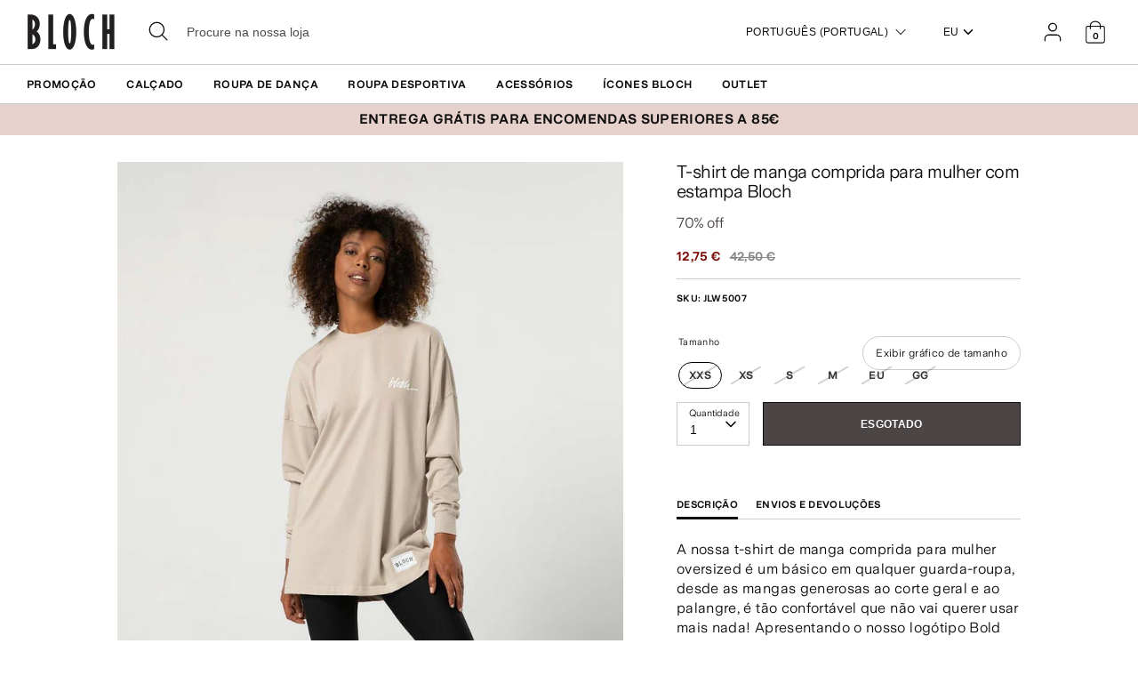

--- FILE ---
content_type: text/html; charset=utf-8
request_url: https://eu.blochworld.com/pt/products/ladies-bloch-print-oversized-long-sleeve-tee-oat
body_size: 67294
content:
<!doctype html>
<html class="no-js supports-no-cookies" lang="pt-PT">
  <head>
    <!-- Boost 3.0.0 -->
    <meta charset="utf-8" />
<meta name="viewport" content="width=device-width,initial-scale=1.0" />
<meta http-equiv="X-UA-Compatible" content="IE=edge">

<link rel="preconnect" href="https://cdn.shopify.com" crossorigin>
<link rel="preconnect" href="https://fonts.shopify.com" crossorigin>
<link rel="preconnect" href="https://monorail-edge.shopifysvc.com"><link rel="preload" href="//eu.blochworld.com/cdn/shop/t/60/assets/vendor.min.js?v=70049190957510784931768824889" as="script">
<link rel="preload" href="//eu.blochworld.com/cdn/shop/t/60/assets/theme.js?v=147455036194699006461768824889" as="script"><link rel="canonical" href="https://eu.blochworld.com/pt/products/ladies-bloch-print-oversized-long-sleeve-tee-oat" /><link rel="shortcut icon" href="//eu.blochworld.com/cdn/shop/files/Favicon_2.png?v=1628671696" type="image/png" /><meta name="description" content="A nossa t-shirt de manga comprida para mulher oversized é um básico em qualquer guarda-roupa, desde as mangas generosas ao corte geral e ao palangre, é tão confortável que não vai querer usar mais nada! Apresentando o nosso logótipo Bold Heritage nas costas e uma marca elegante na frente, representará a marca com estil">
    <meta name="theme-color" content="#e7d1cc">

    

    
<!-- /snippets/multi-store-hreflang-tags.liquid from apps.shopify.com/multi-store-hreflang-tags (Facades)-->


    


    
    <title>
      T-shirt de manga comprida para mulher com estampado Bloch, bege | BLOCH EU
      
      
      
        &ndash; BLOCH Dance EU
      
    </title>

    <meta property="og:site_name" content="BLOCH Dance EU">
<meta property="og:url" content="https://eu.blochworld.com/pt/products/ladies-bloch-print-oversized-long-sleeve-tee-oat">
<meta property="og:title" content="T-shirt de manga comprida para mulher com estampado Bloch, bege | BLOCH EU">
<meta property="og:type" content="product">
<meta property="og:description" content="A nossa t-shirt de manga comprida para mulher oversized é um básico em qualquer guarda-roupa, desde as mangas generosas ao corte geral e ao palangre, é tão confortável que não vai querer usar mais nada! Apresentando o nosso logótipo Bold Heritage nas costas e uma marca elegante na frente, representará a marca com estil"><meta property="og:image" content="http://eu.blochworld.com/cdn/shop/products/GcLOcpd8_1200x1200.jpg?v=1736168426">
  <meta property="og:image:secure_url" content="https://eu.blochworld.com/cdn/shop/products/GcLOcpd8_1200x1200.jpg?v=1736168426">
  <meta property="og:image:width" content="1000">
  <meta property="og:image:height" content="1500"><meta property="og:price:amount" content="12,75">
  <meta property="og:price:currency" content="EUR"><meta name="twitter:card" content="summary_large_image">
<meta name="twitter:title" content="T-shirt de manga comprida para mulher com estampado Bloch, bege | BLOCH EU">
<meta name="twitter:description" content="A nossa t-shirt de manga comprida para mulher oversized é um básico em qualquer guarda-roupa, desde as mangas generosas ao corte geral e ao palangre, é tão confortável que não vai querer usar mais nada! Apresentando o nosso logótipo Bold Heritage nas costas e uma marca elegante na frente, representará a marca com estil">


    <link href="//eu.blochworld.com/cdn/shop/t/60/assets/styles.css?v=149943986360987224401769446421" rel="stylesheet" type="text/css" media="all" />
    <link href="//eu.blochworld.com/cdn/shop/t/60/assets/custom.css?v=175393299099739923131769435950" rel="stylesheet" type="text/css" media="all" />
    <link href="//eu.blochworld.com/cdn/shop/t/60/assets/tablet.css?v=130103179345085044551768824889" rel="stylesheet" type="text/css" media="screen and (min-device-width: 768px) and (max-device-width: 1024px) and (orientation: portrait) and (-webkit-min-device-pixel-ratio: 1)" />
    <link href="//eu.blochworld.com/cdn/shop/t/60/assets/responsive.css?v=151482057895723172971768824889" rel="stylesheet" type="text/css" media="screen and (max-width: 767px)" />
    <link href="//eu.blochworld.com/cdn/shop/t/60/assets/old-styles.css?v=90591847153701758261768824889" rel="stylesheet" type="text/css" media="all" />

    <script>
      document.documentElement.className = document.documentElement.className.replace('no-js', 'js');
      window.theme = window.theme || {};
      window.slate = window.slate || {};
      theme.moneyFormatWithCodeForProductsPreference = 
        "{{amount_with_comma_separator}} €"
      ;
      theme.moneyFormatWithCodeForCartPreference = 
        "{{amount_with_comma_separator}} €"
      ;
      theme.moneyFormat = "{{amount_with_comma_separator}} €";
      theme.strings = {
        addToCart: "Adicionar ao carrinho",
        unavailable: "Indisponível",
        addressError: "Não é possível localizar o endereço",
        addressNoResults: "Nenhum resultado para este endereço",
        addressQueryLimit: "Você excedeu a cota de uso da API do Google. Considere a atualização para um \u003ca href=\"https:\/\/developers.google.com\/maps\/premium\/usage-limits\"\u003ePlano Premium\u003c\/a\u003e.",
        authError: "Houve um problema autenticação de sua conta do Google Maps.",
        addingToCart: "Adicionando",
        addedToCart: "Adicionado",
        addedToCartPopupTitle: "Adicionado:",
        addedToCartPopupItems: "Quantidade",
        addedToCartPopupSubtotal: "Subtotal",
        addedToCartPopupGoToCart: "Finalizar pedido",
        cartTermsNotChecked: "Você deve concordar com os termos e condições antes de continuar.",
        searchLoading: "Carregando",
        searchMoreResults: "Ver todos os resultados",
        searchNoResults: "Nenhum resultado",
        priceFrom: "A partir de",
        quantityTooHigh: "Você só pode ter [[ quantity ]] no seu carrinho",
        onSale: "Em promoção",
        soldOut: "Esgotado",
        in_stock: "Em stock",
        low_stock: "Stock limitado",
        only_x_left: "[[ quantity ]] em estoque",
        single_unit_available: "1 unidade disponível",
        x_units_available: "[[ quantity ]] unidades disponíveis",
        unitPriceSeparator: "\/",
        close: "Perto",
        cart_shipping_calculator_hide_calculator: "Ocultar calculadora de envio",
        cart_shipping_calculator_title: "Obtenha estimativas de envio",
        cart_general_hide_note: "Ocultar instruções para o vendedor",
        cart_general_show_note: "Adicione instruções para o vendedor",
        previous: "Anterior",
        next: "Próxima"
      };
      theme.routes = {
        account_login_url: '/pt/account/login',
        account_register_url: '/pt/account/register',
        account_addresses_url: '/pt/account/addresses',
        search_url: '/pt/search',
        cart_url: '/pt/cart',
        cart_add_url: '/pt/cart/add',
        cart_change_url: '/pt/cart/change',
        product_recommendations_url: '/pt/recommendations/products'
      };
      theme.settings = {
        dynamicQtyOpts: true,
        saleLabelEnabled: true,
        soldLabelEnabled: false
      };
    </script>
    <script>
      // Open External Links in a new tab
      var links = document.links;
      for (let i = 0, linksLength = links.length; i < linksLength; i++) {
        if (links[i].hostname !== window.location.hostname) {
          links[i].target = '_blank';
          links[i].rel = 'noreferrer noopener';
        }
      }
    </script><style>[data-swatch="preto"] { --swatch-background-color:#000000}[data-swatch="bege"] { --swatch-background-color:#D2C1B1}[data-swatch="azul brilhante"] { --swatch-background-color:#009BBF}[data-swatch="rosa brilhante"] { --swatch-background-color:#d1346e}[data-swatch="marrom"] { --swatch-background-color:#604035}[data-swatch="borgonha"] { --swatch-background-color:#571025}[data-swatch="azul escuro"] { --swatch-background-color:#153359}[data-swatch="ouro"] { --swatch-background-color:#9c815d}[data-swatch="verde"] { --swatch-background-color:#3a6933}[data-swatch="cinza"] { --swatch-background-color:#6e6f73}[data-swatch="azul claro"] { --swatch-background-color:#b9d3eb}[data-swatch="rosa claro"] { --swatch-background-color:#fce7e7}[data-swatch="laranja"] { --swatch-background-color:#F66C04}[data-swatch="vermelho"] { --swatch-background-color:#bf1717}[data-swatch="prata"] { --swatch-background-color:#b8b6b6}[data-swatch="branco"] { --swatch-background-color:#f5f5f5}[data-swatch="amarelo"] { --swatch-background-color:#ffd610}[data-swatch="roxo escuro"] { --swatch-background-color: #451d5e}[data-swatch="roxo claro"] { --swatch-background-color: #dcc2f2}</style><script>window.performance && window.performance.mark && window.performance.mark('shopify.content_for_header.start');</script><meta name="facebook-domain-verification" content="wzm30zizprxkh8n84hyu9eighkwpbz">
<meta id="shopify-digital-wallet" name="shopify-digital-wallet" content="/25149505622/digital_wallets/dialog">
<meta name="shopify-checkout-api-token" content="d158f7189614106b5ffc918df0a26716">
<link rel="alternate" type="application/json+oembed" href="https://eu.blochworld.com/pt/products/ladies-bloch-print-oversized-long-sleeve-tee-oat.oembed">
<script async="async" src="/checkouts/internal/preloads.js?locale=pt-PL"></script>
<link rel="preconnect" href="https://shop.app" crossorigin="anonymous">
<script async="async" src="https://shop.app/checkouts/internal/preloads.js?locale=pt-PL&shop_id=25149505622" crossorigin="anonymous"></script>
<script id="apple-pay-shop-capabilities" type="application/json">{"shopId":25149505622,"countryCode":"BE","currencyCode":"EUR","merchantCapabilities":["supports3DS"],"merchantId":"gid:\/\/shopify\/Shop\/25149505622","merchantName":"BLOCH Dance EU","requiredBillingContactFields":["postalAddress","email","phone"],"requiredShippingContactFields":["postalAddress","email","phone"],"shippingType":"shipping","supportedNetworks":["visa","maestro","masterCard"],"total":{"type":"pending","label":"BLOCH Dance EU","amount":"1.00"},"shopifyPaymentsEnabled":true,"supportsSubscriptions":true}</script>
<script id="shopify-features" type="application/json">{"accessToken":"d158f7189614106b5ffc918df0a26716","betas":["rich-media-storefront-analytics"],"domain":"eu.blochworld.com","predictiveSearch":true,"shopId":25149505622,"locale":"pt-pt"}</script>
<script>var Shopify = Shopify || {};
Shopify.shop = "blochstore-eu.myshopify.com";
Shopify.locale = "pt-PT";
Shopify.currency = {"active":"EUR","rate":"1.0"};
Shopify.country = "PL";
Shopify.theme = {"name":"Gen Now Launch - 19.01.26","id":190501454199,"schema_name":"Boost","schema_version":"3.1.0","theme_store_id":null,"role":"main"};
Shopify.theme.handle = "null";
Shopify.theme.style = {"id":null,"handle":null};
Shopify.cdnHost = "eu.blochworld.com/cdn";
Shopify.routes = Shopify.routes || {};
Shopify.routes.root = "/pt/";</script>
<script type="module">!function(o){(o.Shopify=o.Shopify||{}).modules=!0}(window);</script>
<script>!function(o){function n(){var o=[];function n(){o.push(Array.prototype.slice.apply(arguments))}return n.q=o,n}var t=o.Shopify=o.Shopify||{};t.loadFeatures=n(),t.autoloadFeatures=n()}(window);</script>
<script>
  window.ShopifyPay = window.ShopifyPay || {};
  window.ShopifyPay.apiHost = "shop.app\/pay";
  window.ShopifyPay.redirectState = null;
</script>
<script id="shop-js-analytics" type="application/json">{"pageType":"product"}</script>
<script defer="defer" async type="module" src="//eu.blochworld.com/cdn/shopifycloud/shop-js/modules/v2/client.init-shop-cart-sync_CYdFexDA.pt-PT.esm.js"></script>
<script defer="defer" async type="module" src="//eu.blochworld.com/cdn/shopifycloud/shop-js/modules/v2/chunk.common_uloyeNoq.esm.js"></script>
<script defer="defer" async type="module" src="//eu.blochworld.com/cdn/shopifycloud/shop-js/modules/v2/chunk.modal_BseLWsYy.esm.js"></script>
<script type="module">
  await import("//eu.blochworld.com/cdn/shopifycloud/shop-js/modules/v2/client.init-shop-cart-sync_CYdFexDA.pt-PT.esm.js");
await import("//eu.blochworld.com/cdn/shopifycloud/shop-js/modules/v2/chunk.common_uloyeNoq.esm.js");
await import("//eu.blochworld.com/cdn/shopifycloud/shop-js/modules/v2/chunk.modal_BseLWsYy.esm.js");

  window.Shopify.SignInWithShop?.initShopCartSync?.({"fedCMEnabled":true,"windoidEnabled":true});

</script>
<script>
  window.Shopify = window.Shopify || {};
  if (!window.Shopify.featureAssets) window.Shopify.featureAssets = {};
  window.Shopify.featureAssets['shop-js'] = {"shop-cart-sync":["modules/v2/client.shop-cart-sync_DHBhnGT1.pt-PT.esm.js","modules/v2/chunk.common_uloyeNoq.esm.js","modules/v2/chunk.modal_BseLWsYy.esm.js"],"init-fed-cm":["modules/v2/client.init-fed-cm_C-VhDN0c.pt-PT.esm.js","modules/v2/chunk.common_uloyeNoq.esm.js","modules/v2/chunk.modal_BseLWsYy.esm.js"],"init-shop-email-lookup-coordinator":["modules/v2/client.init-shop-email-lookup-coordinator_SS2ZE3YT.pt-PT.esm.js","modules/v2/chunk.common_uloyeNoq.esm.js","modules/v2/chunk.modal_BseLWsYy.esm.js"],"init-windoid":["modules/v2/client.init-windoid_CHgI10mk.pt-PT.esm.js","modules/v2/chunk.common_uloyeNoq.esm.js","modules/v2/chunk.modal_BseLWsYy.esm.js"],"shop-button":["modules/v2/client.shop-button_DGxLppg1.pt-PT.esm.js","modules/v2/chunk.common_uloyeNoq.esm.js","modules/v2/chunk.modal_BseLWsYy.esm.js"],"shop-cash-offers":["modules/v2/client.shop-cash-offers_B5vQYtkD.pt-PT.esm.js","modules/v2/chunk.common_uloyeNoq.esm.js","modules/v2/chunk.modal_BseLWsYy.esm.js"],"shop-toast-manager":["modules/v2/client.shop-toast-manager_BBMTxpv_.pt-PT.esm.js","modules/v2/chunk.common_uloyeNoq.esm.js","modules/v2/chunk.modal_BseLWsYy.esm.js"],"init-shop-cart-sync":["modules/v2/client.init-shop-cart-sync_CYdFexDA.pt-PT.esm.js","modules/v2/chunk.common_uloyeNoq.esm.js","modules/v2/chunk.modal_BseLWsYy.esm.js"],"init-customer-accounts-sign-up":["modules/v2/client.init-customer-accounts-sign-up_Do09BEA_.pt-PT.esm.js","modules/v2/client.shop-login-button_BL7YnDDJ.pt-PT.esm.js","modules/v2/chunk.common_uloyeNoq.esm.js","modules/v2/chunk.modal_BseLWsYy.esm.js"],"pay-button":["modules/v2/client.pay-button_B75iQf4x.pt-PT.esm.js","modules/v2/chunk.common_uloyeNoq.esm.js","modules/v2/chunk.modal_BseLWsYy.esm.js"],"init-customer-accounts":["modules/v2/client.init-customer-accounts_Da8_F2Fy.pt-PT.esm.js","modules/v2/client.shop-login-button_BL7YnDDJ.pt-PT.esm.js","modules/v2/chunk.common_uloyeNoq.esm.js","modules/v2/chunk.modal_BseLWsYy.esm.js"],"avatar":["modules/v2/client.avatar_BTnouDA3.pt-PT.esm.js"],"init-shop-for-new-customer-accounts":["modules/v2/client.init-shop-for-new-customer-accounts_CXrZ2Ic9.pt-PT.esm.js","modules/v2/client.shop-login-button_BL7YnDDJ.pt-PT.esm.js","modules/v2/chunk.common_uloyeNoq.esm.js","modules/v2/chunk.modal_BseLWsYy.esm.js"],"shop-follow-button":["modules/v2/client.shop-follow-button_I7gdWapq.pt-PT.esm.js","modules/v2/chunk.common_uloyeNoq.esm.js","modules/v2/chunk.modal_BseLWsYy.esm.js"],"checkout-modal":["modules/v2/client.checkout-modal_1YF_wpTy.pt-PT.esm.js","modules/v2/chunk.common_uloyeNoq.esm.js","modules/v2/chunk.modal_BseLWsYy.esm.js"],"shop-login-button":["modules/v2/client.shop-login-button_BL7YnDDJ.pt-PT.esm.js","modules/v2/chunk.common_uloyeNoq.esm.js","modules/v2/chunk.modal_BseLWsYy.esm.js"],"lead-capture":["modules/v2/client.lead-capture_CEA4OwVE.pt-PT.esm.js","modules/v2/chunk.common_uloyeNoq.esm.js","modules/v2/chunk.modal_BseLWsYy.esm.js"],"shop-login":["modules/v2/client.shop-login_Drhe48EN.pt-PT.esm.js","modules/v2/chunk.common_uloyeNoq.esm.js","modules/v2/chunk.modal_BseLWsYy.esm.js"],"payment-terms":["modules/v2/client.payment-terms_CmLdpBRL.pt-PT.esm.js","modules/v2/chunk.common_uloyeNoq.esm.js","modules/v2/chunk.modal_BseLWsYy.esm.js"]};
</script>
<script>(function() {
  var isLoaded = false;
  function asyncLoad() {
    if (isLoaded) return;
    isLoaded = true;
    var urls = ["https:\/\/shopify.rakutenadvertising.io\/rakuten_advertising.js?shop=blochstore-eu.myshopify.com","https:\/\/tag.rmp.rakuten.com\/124784.ct.js?shop=blochstore-eu.myshopify.com","https:\/\/cmp.uniconsent.com\/v2\/stub.min.js?shop=blochstore-eu.myshopify.com","https:\/\/cmp.uniconsent.com\/v2\/d73de4ee30\/cmp.js?shop=blochstore-eu.myshopify.com","https:\/\/static.returngo.ai\/master.returngo.ai\/returngo.min.js?shop=blochstore-eu.myshopify.com"];
    for (var i = 0; i < urls.length; i++) {
      var s = document.createElement('script');
      s.type = 'text/javascript';
      s.async = true;
      s.src = urls[i];
      var x = document.getElementsByTagName('script')[0];
      x.parentNode.insertBefore(s, x);
    }
  };
  if(window.attachEvent) {
    window.attachEvent('onload', asyncLoad);
  } else {
    window.addEventListener('load', asyncLoad, false);
  }
})();</script>
<script id="__st">var __st={"a":25149505622,"offset":3600,"reqid":"9e84b515-04d4-46b1-b477-522ae338176d-1769750500","pageurl":"eu.blochworld.com\/pt\/products\/ladies-bloch-print-oversized-long-sleeve-tee-oat","u":"90d7eb5c085e","p":"product","rtyp":"product","rid":6690565980246};</script>
<script>window.ShopifyPaypalV4VisibilityTracking = true;</script>
<script id="captcha-bootstrap">!function(){'use strict';const t='contact',e='account',n='new_comment',o=[[t,t],['blogs',n],['comments',n],[t,'customer']],c=[[e,'customer_login'],[e,'guest_login'],[e,'recover_customer_password'],[e,'create_customer']],r=t=>t.map((([t,e])=>`form[action*='/${t}']:not([data-nocaptcha='true']) input[name='form_type'][value='${e}']`)).join(','),a=t=>()=>t?[...document.querySelectorAll(t)].map((t=>t.form)):[];function s(){const t=[...o],e=r(t);return a(e)}const i='password',u='form_key',d=['recaptcha-v3-token','g-recaptcha-response','h-captcha-response',i],f=()=>{try{return window.sessionStorage}catch{return}},m='__shopify_v',_=t=>t.elements[u];function p(t,e,n=!1){try{const o=window.sessionStorage,c=JSON.parse(o.getItem(e)),{data:r}=function(t){const{data:e,action:n}=t;return t[m]||n?{data:e,action:n}:{data:t,action:n}}(c);for(const[e,n]of Object.entries(r))t.elements[e]&&(t.elements[e].value=n);n&&o.removeItem(e)}catch(o){console.error('form repopulation failed',{error:o})}}const l='form_type',E='cptcha';function T(t){t.dataset[E]=!0}const w=window,h=w.document,L='Shopify',v='ce_forms',y='captcha';let A=!1;((t,e)=>{const n=(g='f06e6c50-85a8-45c8-87d0-21a2b65856fe',I='https://cdn.shopify.com/shopifycloud/storefront-forms-hcaptcha/ce_storefront_forms_captcha_hcaptcha.v1.5.2.iife.js',D={infoText:'Protegido por hCaptcha',privacyText:'Privacidade',termsText:'Termos'},(t,e,n)=>{const o=w[L][v],c=o.bindForm;if(c)return c(t,g,e,D).then(n);var r;o.q.push([[t,g,e,D],n]),r=I,A||(h.body.append(Object.assign(h.createElement('script'),{id:'captcha-provider',async:!0,src:r})),A=!0)});var g,I,D;w[L]=w[L]||{},w[L][v]=w[L][v]||{},w[L][v].q=[],w[L][y]=w[L][y]||{},w[L][y].protect=function(t,e){n(t,void 0,e),T(t)},Object.freeze(w[L][y]),function(t,e,n,w,h,L){const[v,y,A,g]=function(t,e,n){const i=e?o:[],u=t?c:[],d=[...i,...u],f=r(d),m=r(i),_=r(d.filter((([t,e])=>n.includes(e))));return[a(f),a(m),a(_),s()]}(w,h,L),I=t=>{const e=t.target;return e instanceof HTMLFormElement?e:e&&e.form},D=t=>v().includes(t);t.addEventListener('submit',(t=>{const e=I(t);if(!e)return;const n=D(e)&&!e.dataset.hcaptchaBound&&!e.dataset.recaptchaBound,o=_(e),c=g().includes(e)&&(!o||!o.value);(n||c)&&t.preventDefault(),c&&!n&&(function(t){try{if(!f())return;!function(t){const e=f();if(!e)return;const n=_(t);if(!n)return;const o=n.value;o&&e.removeItem(o)}(t);const e=Array.from(Array(32),(()=>Math.random().toString(36)[2])).join('');!function(t,e){_(t)||t.append(Object.assign(document.createElement('input'),{type:'hidden',name:u})),t.elements[u].value=e}(t,e),function(t,e){const n=f();if(!n)return;const o=[...t.querySelectorAll(`input[type='${i}']`)].map((({name:t})=>t)),c=[...d,...o],r={};for(const[a,s]of new FormData(t).entries())c.includes(a)||(r[a]=s);n.setItem(e,JSON.stringify({[m]:1,action:t.action,data:r}))}(t,e)}catch(e){console.error('failed to persist form',e)}}(e),e.submit())}));const S=(t,e)=>{t&&!t.dataset[E]&&(n(t,e.some((e=>e===t))),T(t))};for(const o of['focusin','change'])t.addEventListener(o,(t=>{const e=I(t);D(e)&&S(e,y())}));const B=e.get('form_key'),M=e.get(l),P=B&&M;t.addEventListener('DOMContentLoaded',(()=>{const t=y();if(P)for(const e of t)e.elements[l].value===M&&p(e,B);[...new Set([...A(),...v().filter((t=>'true'===t.dataset.shopifyCaptcha))])].forEach((e=>S(e,t)))}))}(h,new URLSearchParams(w.location.search),n,t,e,['guest_login'])})(!0,!0)}();</script>
<script integrity="sha256-4kQ18oKyAcykRKYeNunJcIwy7WH5gtpwJnB7kiuLZ1E=" data-source-attribution="shopify.loadfeatures" defer="defer" src="//eu.blochworld.com/cdn/shopifycloud/storefront/assets/storefront/load_feature-a0a9edcb.js" crossorigin="anonymous"></script>
<script crossorigin="anonymous" defer="defer" src="//eu.blochworld.com/cdn/shopifycloud/storefront/assets/shopify_pay/storefront-65b4c6d7.js?v=20250812"></script>
<script data-source-attribution="shopify.dynamic_checkout.dynamic.init">var Shopify=Shopify||{};Shopify.PaymentButton=Shopify.PaymentButton||{isStorefrontPortableWallets:!0,init:function(){window.Shopify.PaymentButton.init=function(){};var t=document.createElement("script");t.src="https://eu.blochworld.com/cdn/shopifycloud/portable-wallets/latest/portable-wallets.pt-pt.js",t.type="module",document.head.appendChild(t)}};
</script>
<script data-source-attribution="shopify.dynamic_checkout.buyer_consent">
  function portableWalletsHideBuyerConsent(e){var t=document.getElementById("shopify-buyer-consent"),n=document.getElementById("shopify-subscription-policy-button");t&&n&&(t.classList.add("hidden"),t.setAttribute("aria-hidden","true"),n.removeEventListener("click",e))}function portableWalletsShowBuyerConsent(e){var t=document.getElementById("shopify-buyer-consent"),n=document.getElementById("shopify-subscription-policy-button");t&&n&&(t.classList.remove("hidden"),t.removeAttribute("aria-hidden"),n.addEventListener("click",e))}window.Shopify?.PaymentButton&&(window.Shopify.PaymentButton.hideBuyerConsent=portableWalletsHideBuyerConsent,window.Shopify.PaymentButton.showBuyerConsent=portableWalletsShowBuyerConsent);
</script>
<script data-source-attribution="shopify.dynamic_checkout.cart.bootstrap">document.addEventListener("DOMContentLoaded",(function(){function t(){return document.querySelector("shopify-accelerated-checkout-cart, shopify-accelerated-checkout")}if(t())Shopify.PaymentButton.init();else{new MutationObserver((function(e,n){t()&&(Shopify.PaymentButton.init(),n.disconnect())})).observe(document.body,{childList:!0,subtree:!0})}}));
</script>
<link id="shopify-accelerated-checkout-styles" rel="stylesheet" media="screen" href="https://eu.blochworld.com/cdn/shopifycloud/portable-wallets/latest/accelerated-checkout-backwards-compat.css" crossorigin="anonymous">
<style id="shopify-accelerated-checkout-cart">
        #shopify-buyer-consent {
  margin-top: 1em;
  display: inline-block;
  width: 100%;
}

#shopify-buyer-consent.hidden {
  display: none;
}

#shopify-subscription-policy-button {
  background: none;
  border: none;
  padding: 0;
  text-decoration: underline;
  font-size: inherit;
  cursor: pointer;
}

#shopify-subscription-policy-button::before {
  box-shadow: none;
}

      </style>
<script id="sections-script" data-sections="product-recommendations" defer="defer" src="//eu.blochworld.com/cdn/shop/t/60/compiled_assets/scripts.js?v=7958"></script>
<script>window.performance && window.performance.mark && window.performance.mark('shopify.content_for_header.end');</script>

        <!-- GSSTART Coming Soon code start. Do not change -->
        <script type="text/javascript">
          gsProductByVariant = {};
          
            
              gsProductByVariant[39670064447574] =
              
                0
              ;
            
              gsProductByVariant[39670064480342] =
              
                0
              ;
            
              gsProductByVariant[39670064513110] =
              
                0
              ;
            
              gsProductByVariant[39670064545878] =
              
                0
              ;
            
              gsProductByVariant[39670064578646] =
              
                0
              ;
            
              gsProductByVariant[39670064611414] =
              
                0
              ;
            
          
          gsProductCSID = "6690565980246"; gsDefaultV = "39670064447574";
        </script>
        <script type="text/javascript" src="https://gravity-software.com/js/shopify/pac_shop18139.js?v=f14654579cc4de73b8a4faeffe703717"></script>
        <script>
  !function(t,n){function o(n){var o=t.getElementsByTagName("script")[0],i=t.createElement("script");i.src=n,i.crossOrigin="",o.parentNode.insertBefore(i,o)}if(!n.isLoyaltyLion){window.loyaltylion=n,void 0===window.lion&&(window.lion=n),n.version=2,n.isLoyaltyLion=!0;var i=new Date,e=i.getFullYear().toString()+i.getMonth().toString()+i.getDate().toString();o("https://sdk.loyaltylion.net/static/2/loader.js?t="+e);var r=!1;n.init=function(t){if(r)throw new Error("Cannot call lion.init more than once");r=!0;var a=n._token=t.token;if(!a)throw new Error("Token must be supplied to lion.init");for(var l=[],s="_push configure bootstrap shutdown on removeListener authenticateCustomer".split(" "),c=0;c<s.length;c+=1)!function(t,n){t[n]=function(){l.push([n,Array.prototype.slice.call(arguments,0)])}}(n,s[c]);o("https://sdk.loyaltylion.net/sdk/start/"+a+".js?t="+e+i.getHours().toString()),n._initData=t,n._buffer=l}}}(document,window.loyaltylion||[]);

  
    
      loyaltylion.init({ token: "f88b55a8c6e63fd8e8b70b3132ba70be" });
    
  
</script>

    <!-- "snippets/bookthatapp-widgets.liquid" was not rendered, the associated app was uninstalled -->
        <meta name="google-site-verification" content="2TOx9vhpxHsvd8Omnq6LlbC54mAriL9s2OqWAEeeMZk">
        <meta name="facebook-domain-verification" content="rmo4t7irp3olf9axbsq8ql282debh2">

        <!-- DEPARTMENT -->
        

        <!-- Added with Analyzify V2.0 - May 26, 2022 10:24 am -->

<!-- Google Tag Manager -->
<script>(function(w,d,s,l,i){w[l]=w[l]||[];w[l].push({'gtm.start':
new Date().getTime(),event:'gtm.js'});var f=d.getElementsByTagName(s)[0],
j=d.createElement(s),dl=l!='dataLayer'?'&l='+l:'';j.async=true;j.src=
'https://www.googletagmanager.com/gtm.js?id='+i+dl;f.parentNode.insertBefore(j,f);
})(window,document,'script','dataLayer','GTM-TFKC4PW');</script>
<!-- End Google Tag Manager -->

<script type="text/javascript">
  var jQuery351;
  window.dataLayer = window.dataLayer || [];

  function analyzifyInitialize(){
    window.analyzifyloadScript = function(url, callback) {
      var script = document.createElement('script');
      script.type = 'text/javascript';
      // If the browser is Internet Explorer
      if (script.readyState){
        script.onreadystatechange = function() {
          if (script.readyState == 'loaded' || script.readyState == 'complete') {
            script.onreadystatechange = null;
            callback();
          }
        };
        // For any other browser
      } else {
        script.onload = function() {
          callback();
        };
      }
      script.src = url;
      document.getElementsByTagName('head')[0].appendChild(script);
    }

    window.analyzifyAppStart = function(){
      
      window.dataLayer.push({
        event: "sh_info",
        
            page_type: "product",
          
        page_currency: "EUR",
        
          user_type: "visitor"
        
      });

      window.analyzifyGetClickedProductPosition = function(elementHref, sku){
        if(sku != ''){
          var collection = null;
          
          return 0;
        }else{
          var elementIndex = -1
          collectionProductsElements = document.querySelectorAll('a[href*="/products/"]');
          collectionProductsElements.forEach(function(element,index){
            if (element.href.includes(elementHref)) {elementIndex = index + 1};
          });
          return elementIndex
        }
      }

      window.analyzifyCollectionPageHandle = function(){
        var collection = null;
        var collectionAllProducts = null;
        var collectionTitle = "";
        var collectionId = "";
        var collectionProductsBrand = [];
        var collectionProductsType = [];
        var collectionProductsSku = [];
        var collectionProductsName = [];
        var collectionProductsId = [];
        var collectionProductsPrice = [];
        var collectionProductsPosition = []; // we need to talk about, this data can be taken from DOM only (filter ON/OFF)
        var collectionGproductId = [];
        var collectionVariantId = [];
        
        
        window.dataLayer.push({
          event: 'ee_productImpression',
          category_name: collectionTitle,
          category_id: collectionId,
          category_product_brand: collectionProductsBrand,
          category_product_type: collectionProductsType,
          category_product_sku: collectionProductsSku,
          category_product_name: collectionProductsName,
          category_product_id: collectionProductsId,
          category_product_price: collectionProductsPrice,
          currency: "EUR",
          category_product_position: collectionProductsPosition,
          g_product_id: collectionGproductId,
          variant_id: collectionVariantId
        });

        jQuery351(document).on('click', 'a[href*="/products/"]', function(event) {
          var href= jQuery351(this).attr('href');
          if(collectionAllProducts.length < 1 ) return;
          var handle = href.split('/products/')[1];
          var clickedProduct = collectionAllProducts.filter(function(product) {
              return product.handle === handle;
          });
          if (clickedProduct.length == 0 ) return;
          window.dataLayer.push({
            event: 'ee_productClick',
            category_name: collectionTitle,
            category_id: collectionId,
            product_name: clickedProduct[0].title,
            product_type: clickedProduct[0].type,
            sku: clickedProduct[0].variants[0].sku,
            product_id : clickedProduct[0].id.toString(),
            product_price: (clickedProduct[0].price / 100).toFixed(2).toString(),
            currency: "EUR",
            product_brand: clickedProduct[0].vendor,
            product_position: analyzifyGetClickedProductPosition(href, clickedProduct[0].variants[0].sku),
            variant_id: clickedProduct[0].variants[0].id
          });
        });
      };

      window.analyzifySearchPageHandle = function(){
        var searchTerm = "";
        var searchResults = parseInt("");
        var searchResultsJson = null;
        var searchProductsBrand = [];
        var searchProductsType = [];
        var searchProductsSku = [];
        var searchProductsNames = [];
        var searchProductsIds = [];
        var searchProductsPrices = [];
        var searchProductsPosition = [];
        var searchGproductId = [];
        var searchVariantId = [];
        
        

        window.dataLayer.push({
          event: 'searchListInfo',
          page_type: 'search',
          search_term: searchTerm,
          search_results: searchResults,
          category_product_brand: searchProductsBrand,
          category_product_type: searchProductsType,
          category_product_sku: searchProductsSku,
          category_product_name: searchProductsNames,
          category_product_id: searchProductsIds,
          category_product_price: searchProductsPrices,
          currency: "EUR",
          category_product_position: searchProductsPosition,
          g_product_id: searchGproductId,
          variant_id: searchVariantId
        });

        
        jQuery351(document).on('click', 'a[href*="/products/"]', function(event) {
          if(searchResultsJson.length < 1 ) return;
          var href= jQuery351(this).attr('href');
          var handle = href.split('/products/')[1];
          var clickedProduct = searchResultsJson.filter(function(product) {
            return handle.includes(product.handle);
          });
          if (clickedProduct.length == 0 ) return;
          
          window.dataLayer.push({
            event: 'ee_productClick',
            product_name: clickedProduct[0].title,
            product_type: clickedProduct[0].type,
            sku: clickedProduct[0].variants[0].sku,
            product_id : clickedProduct[0].id,
            product_price: (clickedProduct[0].price / 100).toFixed(2).toString(),
            currency: "EUR",
            product_brand: clickedProduct[0].vendor,
            product_position: analyzifyGetClickedProductPosition(href, ""),
            variant_id: clickedProduct[0].variants[0].id
          });

        });
      };

      window.analyzifyProductPageHandle = function(){
        var productName = "T-shirt de manga comprida para mulher com estampa Bloch";
        var productId = "6690565980246";
        var productPrice = "12.75";
        var productBrand = "BLOCHSTORE-EU";
        var productType = "Tops";
        var productSku = "JLW5007";
        var productCollection = "";
        
        window.dataLayer.push({
          event: 'ee_productDetail',
          name: productName,
          id: productId,
          price: productPrice,
          currency: "EUR",
          brand: productBrand,
          product_type: productType,
          sku: productSku,
          category: productCollection,
          g_product_id: "shopify_BE_"+productId+"_"+"39670064447574",
          variant_id: "39670064447574"
        });
        var first_atc = null;
        var selectors = ["input[name='add']", "button[name='add']", "#add-to-cart", "#AddToCartText", "#AddToCart", ".gtmatc", ".product-form__cart-submit", "#AddToCart-product-template", ".product-form__add-to-cart"];
        var found_selectors = 0;
        selectors.forEach(function(selector) {
          found_selectors += jQuery351(selector).length;
          if (first_atc == null && found_selectors) {
            first_atc = selector
          }
        });
        if (jQuery351(first_atc).length > 0 ) {
          jQuery351(document).on('click', first_atc, function(event) {
            var productForm = jQuery351(this).parents('form[action="/cart/add"]');
            var variantInput = productForm.find('*[name="id"]')
            var quantityInput = productForm.find('input[name="quantity"]')
            var itemQuantity = quantityInput.length > 0 ? quantityInput.val() : 1
            window.dataLayer.push({
              event: 'ee_addToCart',
              name: productName,
              id: productId,
              price: productPrice,
              currency: "EUR",
              brand: productBrand,
              product_type: productType,
              category: productCollection,
              quantity: itemQuantity,
              variant: variantInput.val(),
              g_product_id: "shopify_BE_"+productId+"_"+variantInput.val()
            });
          });
        }
      };

      window.checkoutEvent = function(){
        jQuery351.getJSON('/cart.js', function(cart) {
          if(cart.items.length > 0){
            var cartId = cart.token;
            var cartTotalValue = cart.total_price;
            var cartTotalQuantity = cart.item_count;
            var cartCurrency = cart.currency;
            var cartItemsName = [];
            var cartItemsBrand = [];
            var cartItemsType = [];
            var cartItemsSku = [];
            var cartItemsId = [];
            var cartItemsVariantId = [];
            var cartItemsVariantTitle = [];
            var cartItemsPrice = [];
            var cartItemsQuantity = [];
            var cartItemsQuantity = [];
            var cartGProductIds = [];

            jQuery351.each(cart.items, function(key,val) {
              cartItemsName.push(val.title);
              cartItemsBrand.push(val.vendor);
              cartItemsType.push(val.product_type);
              cartItemsSku.push(val.sku);
              cartItemsId.push(val.product_id);
              cartItemsVariantId.push(val.variant_id);
              cartItemsVariantTitle.push(val.title);
              cartItemsPrice.push(parseFloat(parseInt(val.original_price)/100));
              cartItemsQuantity.push(val.quantity);
              cartGProductIds.push("shopify_BE_"+val.product_id+"_"+val.variant_id);
            });

            window.dataLayer.push({
              event: 'ee_checkout',
              page_type: 'cart',
              name: cartItemsName,
              brand: cartItemsBrand,
              product_type: cartItemsType,
              sku: cartItemsSku,
              id: cartItemsId,
              variant_id: cartItemsVariantId,
              variant: cartItemsVariantTitle,
              price: cartItemsPrice,
              quantity: cartItemsQuantity,
              cart_id: cart.token,
              currency: cartCurrency,
              totalValue: parseFloat(cart.total_price)/100,
              totalQuantity: cart.item_count,
              g_product_id: cartGProductIds
            });
           }
        });
      };

      window.analyzifyCartPageHandle = function(){
        var cartTotalValue = "0.0";
        var cartTotalQuantity = "0";
        var cartCurrency = "EUR";
        var cartItemsName = [];
        var cartItemsCategory = [];
        var cartItemsBrand = [];
        var cartItemsType = [];
        var cartItemsSku = [];
        var cartItemsId = [];
        var cartItemsVariantId = [];
        var cartItemsVariantTitle = [];
        var cartItemsPrice = [];
        var cartItemsQuantity = [];
        var cartItemsCategoryIds = [];

        
        


        window.dataLayer.push({
          event: 'ee_checkout',
          page_type: 'cart',
          name: cartItemsName,
          category: cartItemsCategory,
          brand: cartItemsBrand,
          product_type: cartItemsType,
          sku: cartItemsSku,
          id: cartItemsId,
          variant_id: cartItemsVariantId,
          variant: cartItemsVariantTitle,
          price: cartItemsPrice,
          currency: "EUR",
          quantity: cartItemsQuantity,
          category_id: cartItemsCategoryIds,
          currency: cartCurrency,
          totalValue: cartTotalValue,
          totalQuantity: cartTotalQuantity * 1
        });
      };

      
          analyzifyProductPageHandle()
        
      
      
      var cartItemsJson = {"note":null,"attributes":{},"original_total_price":0,"total_price":0,"total_discount":0,"total_weight":0.0,"item_count":0,"items":[],"requires_shipping":false,"currency":"EUR","items_subtotal_price":0,"cart_level_discount_applications":[],"checkout_charge_amount":0};
      jQuery351(document).on('click', ".cart__remove", function(event) {
        var removedvid = jQuery351(this).attr("data-vid");
        var removedItemData = cartItemsJson.items.filter(function(item){
          return item.variant_id.toString() === removedvid
        })
        var removedItem = removedItemData[0];
        window.dataLayer.push({
          event:'ee_removeFromCart',
          name: removedItem.product_title,
          id : removedItem.product_id.toString(),
          variant : removedItem.id.toString(),
          price: (removedItem.price / 100).toFixed(2).toString(),
          currency: "EUR",
          brand: removedItem.vendor,
          quantity: removedItem.quantity
        });
      });
    }
  }

  analyzifyInitialize();
  analyzifyloadScript('//ajax.googleapis.com/ajax/libs/jquery/3.5.1/jquery.min.js', function() {
    jQuery351 = jQuery.noConflict(true);
    analyzifyAppStart();
  });
</script>
      

<!-- BEGIN app block: shopify://apps/t-lab-ai-language-translate/blocks/custom_translations/b5b83690-efd4-434d-8c6a-a5cef4019faf --><!-- BEGIN app snippet: custom_translation_scripts --><script>
(()=>{var o=/\([0-9]+?\)$/,M=/\r?\n|\r|\t|\xa0|\u200B|\u200E|&nbsp;| /g,v=/<\/?[a-z][\s\S]*>/i,t=/^(https?:\/\/|\/\/)[^\s/$.?#].[^\s]*$/i,k=/\{\{\s*([a-zA-Z_]\w*)\s*\}\}/g,p=/\{\{\s*([a-zA-Z_]\w*)\s*\}\}/,r=/^(https:)?\/\/cdn\.shopify\.com\/(.+)\.(png|jpe?g|gif|webp|svgz?|bmp|tiff?|ico|avif)/i,e=/^(https:)?\/\/cdn\.shopify\.com/i,a=/\b(?:https?|ftp)?:?\/\/?[^\s\/]+\/[^\s]+\.(?:png|jpe?g|gif|webp|svgz?|bmp|tiff?|ico|avif)\b/i,I=/url\(['"]?(.*?)['"]?\)/,m="__label:",i=document.createElement("textarea"),u={t:["src","data-src","data-source","data-href","data-zoom","data-master","data-bg","base-src"],i:["srcset","data-srcset"],o:["href","data-href"],u:["href","data-href","data-src","data-zoom"]},g=new Set(["img","picture","button","p","a","input"]),h=16.67,s=function(n){return n.nodeType===Node.ELEMENT_NODE},c=function(n){return n.nodeType===Node.TEXT_NODE};function w(n){return r.test(n.trim())||a.test(n.trim())}function b(n){return(n=>(n=n.trim(),t.test(n)))(n)||e.test(n.trim())}var l=function(n){return!n||0===n.trim().length};function j(n){return i.innerHTML=n,i.value}function T(n){return A(j(n))}function A(n){return n.trim().replace(o,"").replace(M,"").trim()}var _=1e3;function D(n){n=n.trim().replace(M,"").replace(/&amp;/g,"&").replace(/&gt;/g,">").replace(/&lt;/g,"<").trim();return n.length>_?N(n):n}function E(n){return n.trim().toLowerCase().replace(/^https:/i,"")}function N(n){for(var t=5381,r=0;r<n.length;r++)t=(t<<5)+t^n.charCodeAt(r);return(t>>>0).toString(36)}function f(n){for(var t=document.createElement("template"),r=(t.innerHTML=n,["SCRIPT","IFRAME","OBJECT","EMBED","LINK","META"]),e=/^(on\w+|srcdoc|style)$/i,a=document.createTreeWalker(t.content,NodeFilter.SHOW_ELEMENT),i=a.nextNode();i;i=a.nextNode()){var o=i;if(r.includes(o.nodeName))o.remove();else for(var u=o.attributes.length-1;0<=u;--u)e.test(o.attributes[u].name)&&o.removeAttribute(o.attributes[u].name)}return t.innerHTML}function d(n,t,r){void 0===r&&(r=20);for(var e=n,a=0;e&&e.parentElement&&a<r;){for(var i=e.parentElement,o=0,u=t;o<u.length;o++)for(var s=u[o],c=0,l=s.l;c<l.length;c++){var f=l[c];switch(f.type){case"class":for(var d=0,v=i.classList;d<v.length;d++){var p=v[d];if(f.value.test(p))return s.label}break;case"id":if(i.id&&f.value.test(i.id))return s.label;break;case"attribute":if(i.hasAttribute(f.name)){if(!f.value)return s.label;var m=i.getAttribute(f.name);if(m&&f.value.test(m))return s.label}}}e=i,a++}return"unknown"}function y(n,t){var r,e,a;"function"==typeof window.fetch&&"AbortController"in window?(r=new AbortController,e=setTimeout(function(){return r.abort()},3e3),fetch(n,{credentials:"same-origin",signal:r.signal}).then(function(n){return clearTimeout(e),n.ok?n.json():Promise.reject(n)}).then(t).catch(console.error)):((a=new XMLHttpRequest).onreadystatechange=function(){4===a.readyState&&200===a.status&&t(JSON.parse(a.responseText))},a.open("GET",n,!0),a.timeout=3e3,a.send())}function O(){var l=/([^\s]+)\.(png|jpe?g|gif|webp|svgz?|bmp|tiff?|ico|avif)$/i,f=/_(\{width\}x*|\{width\}x\{height\}|\d{3,4}x\d{3,4}|\d{3,4}x|x\d{3,4}|pinco|icon|thumb|small|compact|medium|large|grande|original|master)(_crop_\w+)*(@[2-3]x)*(.progressive)*$/i,d=/^(https?|ftp|file):\/\//i;function r(n){var t,r="".concat(n.path).concat(n.v).concat(null!=(r=n.size)?r:"",".").concat(n.p);return n.m&&(r="".concat(n.path).concat(n.m,"/").concat(n.v).concat(null!=(t=n.size)?t:"",".").concat(n.p)),n.host&&(r="".concat(null!=(t=n.protocol)?t:"","//").concat(n.host).concat(r)),n.g&&(r+=n.g),r}return{h:function(n){var t=!0,r=(d.test(n)||n.startsWith("//")||(t=!1,n="https://example.com"+n),t);n.startsWith("//")&&(r=!1,n="https:"+n);try{new URL(n)}catch(n){return null}var e,a,i,o,u,s,n=new URL(n),c=n.pathname.split("/").filter(function(n){return n});return c.length<1||(a=c.pop(),e=null!=(e=c.pop())?e:null,null===(a=a.match(l)))?null:(s=a[1],a=a[2],i=s.match(f),o=s,(u=null)!==i&&(o=s.substring(0,i.index),u=i[0]),s=0<c.length?"/"+c.join("/")+"/":"/",{protocol:r?n.protocol:null,host:t?n.host:null,path:s,g:n.search,m:e,v:o,size:u,p:a,version:n.searchParams.get("v"),width:n.searchParams.get("width")})},T:r,S:function(n){return(n.m?"/".concat(n.m,"/"):"/").concat(n.v,".").concat(n.p)},M:function(n){return(n.m?"/".concat(n.m,"/"):"/").concat(n.v,".").concat(n.p,"?v=").concat(n.version||"0")},k:function(n,t){return r({protocol:t.protocol,host:t.host,path:t.path,g:t.g,m:t.m,v:t.v,size:n.size,p:t.p,version:t.version,width:t.width})}}}var x,S,C={},H={};function q(p,n){var m=new Map,g=new Map,i=new Map,r=new Map,e=new Map,a=new Map,o=new Map,u=function(n){return n.toLowerCase().replace(/[\s\W_]+/g,"")},s=new Set(n.A.map(u)),c=0,l=!1,f=!1,d=O();function v(n,t,r){s.has(u(n))||n&&t&&(r.set(n,t),l=!0)}function t(n,t){if(n&&n.trim()&&0!==m.size){var r=A(n),e=H[r];if(e&&(p.log("dictionary",'Overlapping text: "'.concat(n,'" related to html: "').concat(e,'"')),t)&&(n=>{if(n)for(var t=h(n.outerHTML),r=t._,e=(t.I||(r=0),n.parentElement),a=0;e&&a<5;){var i=h(e.outerHTML),o=i.I,i=i._;if(o){if(p.log("dictionary","Ancestor depth ".concat(a,": overlap score=").concat(i.toFixed(3),", base=").concat(r.toFixed(3))),r<i)return 1;if(i<r&&0<r)return}e=e.parentElement,a++}})(t))p.log("dictionary",'Skipping text translation for "'.concat(n,'" because an ancestor HTML translation exists'));else{e=m.get(r);if(e)return e;var a=n;if(a&&a.trim()&&0!==g.size){for(var i,o,u,s=g.entries(),c=s.next();!c.done;){var l=c.value[0],f=c.value[1],d=a.trim().match(l);if(d&&1<d.length){i=l,o=f,u=d;break}c=s.next()}if(i&&o&&u){var v=u.slice(1),t=o.match(k);if(t&&t.length===v.length)return t.reduce(function(n,t,r){return n.replace(t,v[r])},o)}}}}return null}function h(n){var r,e,a;return!n||!n.trim()||0===i.size?{I:null,_:0}:(r=D(n),a=0,(e=null)!=(n=i.get(r))?{I:n,_:1}:(i.forEach(function(n,t){-1!==t.indexOf(r)&&(t=r.length/t.length,a<t)&&(a=t,e=n)}),{I:e,_:a}))}function w(n){return n&&n.trim()&&0!==i.size&&(n=D(n),null!=(n=i.get(n)))?n:null}function b(n){if(n&&n.trim()&&0!==r.size){var t=E(n),t=r.get(t);if(t)return t;t=d.h(n);if(t){n=d.M(t).toLowerCase(),n=r.get(n);if(n)return n;n=d.S(t).toLowerCase(),t=r.get(n);if(t)return t}}return null}function T(n){return!n||!n.trim()||0===e.size||void 0===(n=e.get(A(n)))?null:n}function y(n){return!n||!n.trim()||0===a.size||void 0===(n=a.get(E(n)))?null:n}function x(n){var t;return!n||!n.trim()||0===o.size?null:null!=(t=o.get(A(n)))?t:(t=D(n),void 0!==(n=o.get(t))?n:null)}function S(){var n={j:m,D:g,N:i,O:r,C:e,H:a,q:o,L:l,R:c,F:C};return JSON.stringify(n,function(n,t){return t instanceof Map?Object.fromEntries(t.entries()):t})}return{J:function(n,t){v(n,t,m)},U:function(n,t){n&&t&&(n=new RegExp("^".concat(n,"$"),"s"),g.set(n,t),l=!0)},$:function(n,t){var r;n!==t&&(v((r=j(r=n).trim().replace(M,"").trim()).length>_?N(r):r,t,i),c=Math.max(c,n.length))},P:function(n,t){v(n,t,r),(n=d.h(n))&&(v(d.M(n).toLowerCase(),t,r),v(d.S(n).toLowerCase(),t,r))},G:function(n,t){v(n.replace("[img-alt]","").replace(M,"").trim(),t,e)},B:function(n,t){v(n,t,a)},W:function(n,t){f=!0,v(n,t,o)},V:function(){return p.log("dictionary","Translation dictionaries: ",S),i.forEach(function(n,r){m.forEach(function(n,t){r!==t&&-1!==r.indexOf(t)&&(C[t]=A(n),H[t]=r)})}),p.log("dictionary","appliedTextTranslations: ",JSON.stringify(C)),p.log("dictionary","overlappingTexts: ",JSON.stringify(H)),{L:l,Z:f,K:t,X:w,Y:b,nn:T,tn:y,rn:x}}}}function z(n,t,r){function f(n,t){t=n.split(t);return 2===t.length?t[1].trim()?t:[t[0]]:[n]}var d=q(r,t);return n.forEach(function(n){if(n){var c,l=n.name,n=n.value;if(l&&n){if("string"==typeof n)try{c=JSON.parse(n)}catch(n){return void r.log("dictionary","Invalid metafield JSON for "+l,function(){return String(n)})}else c=n;c&&Object.keys(c).forEach(function(e){if(e){var n,t,r,a=c[e];if(a)if(e!==a)if(l.includes("judge"))r=T(e),d.W(r,a);else if(e.startsWith("[img-alt]"))d.G(e,a);else if(e.startsWith("[img-src]"))n=E(e.replace("[img-src]","")),d.P(n,a);else if(v.test(e))d.$(e,a);else if(w(e))n=E(e),d.P(n,a);else if(b(e))r=E(e),d.B(r,a);else if("/"===(n=(n=e).trim())[0]&&"/"!==n[1]&&(r=E(e),d.B(r,a),r=T(e),d.J(r,a)),p.test(e))(s=(r=e).match(k))&&0<s.length&&(t=r.replace(/[-\/\\^$*+?.()|[\]]/g,"\\$&"),s.forEach(function(n){t=t.replace(n,"(.*)")}),d.U(t,a));else if(e.startsWith(m))r=a.replace(m,""),s=e.replace(m,""),d.J(T(s),r);else{if("product_tags"===l)for(var i=0,o=["_",":"];i<o.length;i++){var u=(n=>{if(e.includes(n)){var t=f(e,n),r=f(a,n);if(t.length===r.length)return t.forEach(function(n,t){n!==r[t]&&(d.J(T(n),r[t]),d.J(T("".concat(n,":")),"".concat(r[t],":")))}),{value:void 0}}})(o[i]);if("object"==typeof u)return u.value}var s=T(e);s!==a&&d.J(s,a)}}})}}}),d.V()}function L(y,x){var e=[{label:"judge-me",l:[{type:"class",value:/jdgm/i},{type:"id",value:/judge-me/i},{type:"attribute",name:"data-widget-name",value:/review_widget/i}]}],a=O();function S(r,n,e){n.forEach(function(n){var t=r.getAttribute(n);t&&(t=n.includes("href")?e.tn(t):e.K(t))&&r.setAttribute(n,t)})}function M(n,t,r){var e,a=n.getAttribute(t);a&&((e=i(a=E(a.split("&")[0]),r))?n.setAttribute(t,e):(e=r.tn(a))&&n.setAttribute(t,e))}function k(n,t,r){var e=n.getAttribute(t);e&&(e=((n,t)=>{var r=(n=n.split(",").filter(function(n){return null!=n&&""!==n.trim()}).map(function(n){var n=n.trim().split(/\s+/),t=n[0].split("?"),r=t[0],t=t[1],t=t?t.split("&"):[],e=((n,t)=>{for(var r=0;r<n.length;r++)if(t(n[r]))return n[r];return null})(t,function(n){return n.startsWith("v=")}),t=t.filter(function(n){return!n.startsWith("v=")}),n=n[1];return{url:r,version:e,en:t.join("&"),size:n}}))[0].url;if(r=i(r=n[0].version?"".concat(r,"?").concat(n[0].version):r,t)){var e=a.h(r);if(e)return n.map(function(n){var t=n.url,r=a.h(t);return r&&(t=a.k(r,e)),n.en&&(r=t.includes("?")?"&":"?",t="".concat(t).concat(r).concat(n.en)),t=n.size?"".concat(t," ").concat(n.size):t}).join(",")}})(e,r))&&n.setAttribute(t,e)}function i(n,t){var r=a.h(n);return null===r?null:(n=t.Y(n))?null===(n=a.h(n))?null:a.k(r,n):(n=a.S(r),null===(t=t.Y(n))||null===(n=a.h(t))?null:a.k(r,n))}function A(n,t,r){var e,a,i,o;r.an&&(e=n,a=r.on,u.o.forEach(function(n){var t=e.getAttribute(n);if(!t)return!1;!t.startsWith("/")||t.startsWith("//")||t.startsWith(a)||(t="".concat(a).concat(t),e.setAttribute(n,t))})),i=n,r=u.u.slice(),o=t,r.forEach(function(n){var t,r=i.getAttribute(n);r&&(w(r)?(t=o.Y(r))&&i.setAttribute(n,t):(t=o.tn(r))&&i.setAttribute(n,t))})}function _(t,r){var n,e,a,i,o;u.t.forEach(function(n){return M(t,n,r)}),u.i.forEach(function(n){return k(t,n,r)}),e="alt",a=r,(o=(n=t).getAttribute(e))&&((i=a.nn(o))?n.setAttribute(e,i):(i=a.K(o))&&n.setAttribute(e,i))}return{un:function(n){return!(!n||!s(n)||x.sn.includes((n=n).tagName.toLowerCase())||n.classList.contains("tl-switcher-container")||(n=n.parentNode)&&["SCRIPT","STYLE"].includes(n.nodeName.toUpperCase()))},cn:function(n){if(c(n)&&null!=(t=n.textContent)&&t.trim()){if(y.Z)if("judge-me"===d(n,e,5)){var t=y.rn(n.textContent);if(t)return void(n.textContent=j(t))}var r,t=y.K(n.textContent,n.parentElement||void 0);t&&(r=n.textContent.trim().replace(o,"").trim(),n.textContent=j(n.textContent.replace(r,t)))}},ln:function(n){if(!!l(n.textContent)||!n.innerHTML)return!1;if(y.Z&&"judge-me"===d(n,e,5)){var t=y.rn(n.innerHTML);if(t)return n.innerHTML=f(t),!0}t=y.X(n.innerHTML);return!!t&&(n.innerHTML=f(t),!0)},fn:function(n){var t,r,e,a,i,o,u,s,c,l;switch(S(n,["data-label","title"],y),n.tagName.toLowerCase()){case"span":S(n,["data-tooltip"],y);break;case"a":A(n,y,x);break;case"input":c=u=y,(l=(s=o=n).getAttribute("type"))&&("submit"===l||"button"===l)&&(l=s.getAttribute("value"),c=c.K(l))&&s.setAttribute("value",c),S(o,["placeholder"],u);break;case"textarea":S(n,["placeholder"],y);break;case"img":_(n,y);break;case"picture":for(var f=y,d=n.childNodes,v=0;v<d.length;v++){var p=d[v];if(p.tagName)switch(p.tagName.toLowerCase()){case"source":k(p,"data-srcset",f),k(p,"srcset",f);break;case"img":_(p,f)}}break;case"div":s=l=y,(u=o=c=n)&&(o=o.style.backgroundImage||o.getAttribute("data-bg")||"")&&"none"!==o&&(o=o.match(I))&&o[1]&&(o=o[1],s=s.Y(o))&&(u.style.backgroundImage='url("'.concat(s,'")')),a=c,i=l,["src","data-src","data-bg"].forEach(function(n){return M(a,n,i)}),["data-bgset"].forEach(function(n){return k(a,n,i)}),["data-href"].forEach(function(n){return S(a,[n],i)});break;case"button":r=y,(e=(t=n).getAttribute("value"))&&(r=r.K(e))&&t.setAttribute("value",r);break;case"iframe":e=y,(r=(t=n).getAttribute("src"))&&(e=e.tn(r))&&t.setAttribute("src",e);break;case"video":for(var m=n,g=y,h=["src"],w=0;w<h.length;w++){var b=h[w],T=m.getAttribute(b);T&&(T=g.tn(T))&&m.setAttribute(b,T)}}},getImageTranslation:function(n){return i(n,y)}}}function R(s,c,l){r=c.dn,e=new WeakMap;var r,e,a={add:function(n){var t=Date.now()+r;e.set(n,t)},has:function(n){var t=null!=(t=e.get(n))?t:0;return!(Date.now()>=t&&(e.delete(n),1))}},i=[],o=[],f=[],d=[],u=2*h,v=3*h;function p(n){var t,r,e;n&&(n.nodeType===Node.TEXT_NODE&&s.un(n.parentElement)?s.cn(n):s.un(n)&&(n=n,s.fn(n),t=g.has(n.tagName.toLowerCase())||(t=(t=n).getBoundingClientRect(),r=window.innerHeight||document.documentElement.clientHeight,e=window.innerWidth||document.documentElement.clientWidth,r=t.top<=r&&0<=t.top+t.height,e=t.left<=e&&0<=t.left+t.width,r&&e),a.has(n)||(t?i:o).push(n)))}function m(n){if(l.log("messageHandler","Processing element:",n),s.un(n)){var t=s.ln(n);if(a.add(n),!t){var r=n.childNodes;l.log("messageHandler","Child nodes:",r);for(var e=0;e<r.length;e++)p(r[e])}}}requestAnimationFrame(function n(){for(var t=performance.now();0<i.length;){var r=i.shift();if(r&&!a.has(r)&&m(r),performance.now()-t>=v)break}requestAnimationFrame(n)}),requestAnimationFrame(function n(){for(var t=performance.now();0<o.length;){var r=o.shift();if(r&&!a.has(r)&&m(r),performance.now()-t>=u)break}requestAnimationFrame(n)}),c.vn&&requestAnimationFrame(function n(){for(var t=performance.now();0<f.length;){var r=f.shift();if(r&&s.fn(r),performance.now()-t>=u)break}requestAnimationFrame(n)}),c.pn&&requestAnimationFrame(function n(){for(var t=performance.now();0<d.length;){var r=d.shift();if(r&&s.cn(r),performance.now()-t>=u)break}requestAnimationFrame(n)});var n={subtree:!0,childList:!0,attributes:c.vn,characterData:c.pn};new MutationObserver(function(n){l.log("observer","Observer:",n);for(var t=0;t<n.length;t++){var r=n[t];switch(r.type){case"childList":for(var e=r.addedNodes,a=0;a<e.length;a++)p(e[a]);var i=r.target.childNodes;if(i.length<=10)for(var o=0;o<i.length;o++)p(i[o]);break;case"attributes":var u=r.target;s.un(u)&&u&&f.push(u);break;case"characterData":c.pn&&(u=r.target)&&u.nodeType===Node.TEXT_NODE&&d.push(u)}}}).observe(document.documentElement,n)}void 0===window.TranslationLab&&(window.TranslationLab={}),window.TranslationLab.CustomTranslations=(x=(()=>{var a;try{a=window.localStorage.getItem("tlab_debug_mode")||null}catch(n){a=null}return{log:function(n,t){for(var r=[],e=2;e<arguments.length;e++)r[e-2]=arguments[e];!a||"observer"===n&&"all"===a||("all"===a||a===n||"custom"===n&&"custom"===a)&&(n=r.map(function(n){if("function"==typeof n)try{return n()}catch(n){return"Error generating parameter: ".concat(n.message)}return n}),console.log.apply(console,[t].concat(n)))}}})(),S=null,{init:function(n,t){n&&!n.isPrimaryLocale&&n.translationsMetadata&&n.translationsMetadata.length&&(0<(t=((n,t,r,e)=>{function a(n,t){for(var r=[],e=2;e<arguments.length;e++)r[e-2]=arguments[e];for(var a=0,i=r;a<i.length;a++){var o=i[a];if(o&&void 0!==o[n])return o[n]}return t}var i=window.localStorage.getItem("tlab_feature_options"),o=null;if(i)try{o=JSON.parse(i)}catch(n){e.log("dictionary","Invalid tlab_feature_options JSON",String(n))}var r=a("useMessageHandler",!0,o,i=r),u=a("messageHandlerCooldown",2e3,o,i),s=a("localizeUrls",!1,o,i),c=a("processShadowRoot",!1,o,i),l=a("attributesMutations",!1,o,i),f=a("processCharacterData",!1,o,i),d=a("excludedTemplates",[],o,i),o=a("phraseIgnoreList",[],o,i);return e.log("dictionary","useMessageHandler:",r),e.log("dictionary","messageHandlerCooldown:",u),e.log("dictionary","localizeUrls:",s),e.log("dictionary","processShadowRoot:",c),e.log("dictionary","attributesMutations:",l),e.log("dictionary","processCharacterData:",f),e.log("dictionary","excludedTemplates:",d),e.log("dictionary","phraseIgnoreList:",o),{sn:["html","head","meta","script","noscript","style","link","canvas","svg","g","path","ellipse","br","hr"],locale:n,on:t,gn:r,dn:u,an:s,hn:c,vn:l,pn:f,mn:d,A:o}})(n.locale,n.on,t,x)).mn.length&&t.mn.includes(n.template)||(n=z(n.translationsMetadata,t,x),S=L(n,t),n.L&&(t.gn&&R(S,t,x),window.addEventListener("DOMContentLoaded",function(){function e(n){n=/\/products\/(.+?)(\?.+)?$/.exec(n);return n?n[1]:null}var n,t,r,a;(a=document.querySelector(".cbb-frequently-bought-selector-label-name"))&&"true"!==a.getAttribute("translated")&&(n=e(window.location.pathname))&&(t="https://".concat(window.location.host,"/products/").concat(n,".json"),r="https://".concat(window.location.host).concat(window.Shopify.routes.root,"products/").concat(n,".json"),y(t,function(n){a.childNodes.forEach(function(t){t.textContent===n.product.title&&y(r,function(n){t.textContent!==n.product.title&&(t.textContent=n.product.title,a.setAttribute("translated","true"))})})}),document.querySelectorAll('[class*="cbb-frequently-bought-selector-link"]').forEach(function(t){var n,r;"true"!==t.getAttribute("translated")&&(n=t.getAttribute("href"))&&(r=e(n))&&y("https://".concat(window.location.host).concat(window.Shopify.routes.root,"products/").concat(r,".json"),function(n){t.textContent!==n.product.title&&(t.textContent=n.product.title,t.setAttribute("translated","true"))})}))}))))},getImageTranslation:function(n){return x.log("dictionary","translationManager: ",S),S?S.getImageTranslation(n):null}})})();
</script><!-- END app snippet -->

<script>
  (function() {
    var ctx = {
      locale: 'pt-PT',
      isPrimaryLocale: false,
      rootUrl: '/pt',
      translationsMetadata: [{},{"name":"product_options_variants","value":{"Colour":"Cor","Width":"Largura","Color":"Cor"}},{"name":"product_tags","value":{}},{"name":"product_types","value":{}},{"name":"article_tags","value":{}},{"name":"images","value":{"[img-alt]BLOCH ETU Suede Toe Pointe Shoes in Pink Satin on models foot en pointe":"Sapatos de ponta de camurça BLOCH ETU em cetim rosa em modelos foot en pointe","[img-alt]blush-colour-swatch-luxe-touch-collection":"coleção blush-color-swatch-luxe-touch","[img-alt]BLOCH Velour Touch Blush Fabric swatch outside and inside":"Amostra de tecido BLOCH Velour Touch Blush por fora e por dentro","[img-alt]BLOCH Velour Touch Graphite Fabric swatch outside and inside":"Amostra de tecido BLOCH Velour Touch Graphite por fora e por dentro","[img-alt]BLOCH Warm Up Booties Light Pink Booties on Dark Grey Background":"Booties de aquecimento BLOCH Booties rosa claro em fundo cinza escuro","[img-alt]BLOCH Red Collection Ballet Core Camisole Leotard in Red on Female Model":"Collant de camisola BLOCH Red Collection Ballet Core em vermelho no modelo feminino","[img-alt]BLOCH Calypso Collection Purple Boat Neck Leotard with Mesh Back on Female Model":"Coleção BLOCH Calypso Collant roxo com gola canoa e malha nas costas no modelo feminino","[img-alt]BLOCH Young Artists Announcement 2024":"Anúncio de Jovens Artistas BLOCH 2024","[img-alt]BLOCH 15% Off Warm Up Booties Light Pink Booties on Grey Background":"BLOCH 15% de desconto em Booties de aquecimento Booties rosa claro em fundo cinza","[img-alt]BLOCH 15% Off Warm Up Booties Light Pink Booties on Dark Grey Background":"BLOCH 15% de desconto em Booties Booties claro em fundo cinza escuro","[img-alt]BLOCH Alycone Dance Trainer on Models Foot":"Treinador de dança BLOCH Alycone em pé de modelo","[img-alt]BLOCH Performa Ballet Shoes on female model ":"Ballet BLOCH Performa em modelo feminino","[img-alt]BLOCH Calypso Collection Pink and Purple Boat Neck Leotard on Female Models":"Coleção BLOCH Calypso Collant rosa e roxo com gola canoa em modelos femininos","[img-alt]BLOCH Black Multicolour Fabric Swatch - Black with Pink and Green Contrast Piping":"Amostra de tecido multicolorido preto BLOCH - preto com debrum contrastante rosa e verde","[img-alt]BLOCH Bonbon Fabric Swatch - Light Pink":"Amostra de tecido bombom BLOCH - rosa claro","[img-alt]BLOCH Jacaranda Fabric Swatch - Light Purple":"Amostra de tecido BLOCH Jacarandá - Roxo Claro","[img-alt]BLOCH Iceburg Fabric Swatch - Light Green":"Amostra de tecido BLOCH Iceburg - Verde Claro","[img-alt]BLOCH Winter Sale Banner with red background and hot pink star with white 'SALE' text":"Banner de venda de inverno BLOCH com fundo vermelho e estrela rosa choque com texto branco 'VENDA'","[img-alt]BLOCH Winter Sale 2024 Top Banner Red Background with Hot Pink Star on Right":"BLOCH Winter Sale 2024 Banner superior fundo vermelho com estrela rosa choque à direita","[img-alt]BLOCH London Flagship Storefront with light pink exterior and white signage":"BLOCH London Flagship Storefront com exterior rosa claro e sinalização branca","[img-alt]BLOCH Black Friday 20% Off Banner with Pink Dancer on Black Background":"BLOCH Black Friday 20% de desconto em banner com dançarina rosa em fundo preto","[img-alt]BLOCH Jason Samuels Smith Tap Shoes in Verdigris Green on Green Background":"BLOCH Jason Samuels Smith Tap Shoes em Verdigris Green sobre fundo verde","[img-alt]BLOCH Gift Guide Red Background with Sparkly Gold Presents in 3 sizes":"BLOCH Gift Guide Fundo vermelho com ouro brilhante presentes em 3 tamanhos","[img-alt]BLOCH ETU Pointe Shoe on Models Foot":"Sapato Pointe BLOCH ETU em modelos de pé","[img-alt]BLOCH Ballerina in black tutu on dark grey background":"Bailarina BLOCH em tutu preto sobre fundo cinza escuro","[img-alt]BLOCH Holiday Collection Black Long Sleeved Leotard on model on red background":"BLOCH Holiday Collection Collant preto de manga comprida em modelo em fundo vermelho","[img-alt]BLOCH ETU Pointe Shoes in Pink Satin on Models Foot on Grey Background":"Sapatilhas Pointe BLOCH ETU em cetim rosa com pé de modelo em fundo cinza","[img-alt]BLOCH Jason Samuels Smith Tap Shoes in Lilac Patent on Models Foot on White Background":"BLOCH Jason Samuels Smith Tap Shoes em lilás patenteado em modelos de pé sobre fundo branco","[img-alt]BLOCH Warm-Up Booties in Light Blue and Lilac on peach background":"Booties de aquecimento BLOCH em azul claro e lilás sobre fundo pêssego","[img-alt]BLOCH EU Warm Up Booties in Lilac and Light Blue on Peach Background":"Booties de aquecimento BLOCH EU em lilás e azul claro sobre fundo pêssego","[img-alt]BLOCH Body Essentials in Cocoa on Female Model":"BLOCH Body Essentials em Cacau em Modelo Feminino","[img-alt]BLOCH Ballet Core Lavender Camisole Leotard on female model standing at the barre":"BLOCH Ballet Core Lavender Camisole Leotard em modelo feminino em pé na barra","[img-alt]BLOCH Ballet Core Split Banner Female Dancer wearing Light Pink Camisole Leotard leaning on Barre and Mirror":"BLOCH Ballet Core Split Banner Dançarina Feminina usando Camisola Collant Rosa Claro apoiada na Barra e no Espelho","[img-alt]Black and pink flower rose print nylon swatch":"Amostra de nylon com estampa de flor rosa e preta","[img-alt]Black leopard print nylon swatch":"Amostra de nylon com estampa de leopardo preto","[img-alt]Lilac heart print nylon swatch":"Amostra de nylon com estampa de coração lilás","[img-alt]Pink heart print nylon swatch":"Amostra de nylon com estampa de coração rosa","[img-alt]Ladies Mirella Boheme 3\/4 Sleeve Leotard - BLOCH EU":"Collant feminino Mirella Boheme manga 3\/4 - BLOCH EU","[img-alt]Girls Mirella Paisley Scoop Neck Skirted Leotard - BLOCH EU":"Collant com saia Mirella Paisley para menina - BLOCH EU","[img-alt]Girls Mirella Paisley 3\/4 Sleeve Tutu Dress - BLOCH EU":"Vestido Tutu Menina Mirella Paisley Manga 3\/4 - BLOCH EU","[img-alt]Girls Mirella Paisley 3\/4 Sleeve Leotard - BLOCH EU":"Collant Mirella Paisley Menina Manga 3\/4 - BLOCH EU","[img-alt]Girls Mirella Paisley Camisole Leotard - BLOCH EU":"Leotard Menina Mirella Paisley Camisole - BLOCH EU","[img-alt]Girls Mirella Paisley Cap Sleeve Tutu Dress - BLOCH EU":"Vestido tutu menina Mirella Paisley manga curta - BLOCH EU","[img-alt]Girls Mirella Paisley Cap Sleeve Leotard - BLOCH EU":"Collant de manga curta Mirella Paisley para menina - BLOCH EU","[img-alt]Tween Mirella Boheme Low Back Leotard - BLOCH EU":"Collant Tween Mirella Boheme com costas baixas - BLOCH EU","[img-alt]Ladies Mirella Boheme Cross Back Leotard - BLOCH EU":"Collant feminino Mirella Boheme cruzado nas costas - BLOCH EU","[img-alt]Ladies Mirella Boheme Camisole Leotard - BLOCH EU":"Collant feminino Mirella Boheme Camisole - BLOCH EU","[img-alt]Ladies Mirella Boheme Boat Neck Leotard - BLOCH EU":"Collant feminino Mirella Boheme com gola canoa - BLOCH EU","[img-alt]Tween Mirella Boheme Boat Neck Leotard - BLOCH EU":"Collant Tween Mirella Boheme com gola canoa - BLOCH EU","[img-alt]Ladies Mirella Boheme Zip Front Leotard - BLOCH EU":"Collant feminino Mirella Boheme com zíper frontal - BLOCH EU","[img-alt]Ladies Mirella Boheme Tank Leotard - BLOCH EU":"Collant regata feminino Mirella Boheme - BLOCH EU","[img-alt]Girls Mirella Paisley Mesh Back Leotard - BLOCH EU":"Leotard Menina Mirella Paisley Mesh Back - BLOCH EU","[img-alt]Girls Mirella Paisley Tank Leotard - BLOCH EU":"Collant regata Mirella Paisley menina - BLOCH EU","[img-alt]Ladies Mirella Boheme Cap Sleeve Leotard - BLOCH EU":"Collant feminino Mirella Boheme manga curta - BLOCH EU","[img-alt]Ladies Mirella Boheme Halterneck Leotard - BLOCH EU":"Leotard feminino Mirella Boheme Halterneck - BLOCH EU","[img-alt]Girls Mirella Paisley Halterneck Leotard - BLOCH EU":"Leotard Menina Mirella Paisley Halterneck - BLOCH EU","[img-alt]Girls Mirella Paisley Printed Mesh Skirt - BLOCH EU":"Saia de malha estampada Mirella Paisley menina - BLOCH EU","[img-alt]Ladies Mirella Boheme Printed Mesh Skirt - BLOCH EU":"Saia feminina Mirella Boheme em malha estampada - BLOCH EU","[img-alt]Ladies Mirella Boheme Low Back Leotard - BLOCH EU":"Collant feminino Mirella Boheme com costas baixas - BLOCH EU","[img-alt]Girls Tansie Cap Sleeve Tutu Dress - BLOCH EU":"Vestido tutu de manga curta Tansie para meninas - BLOCH EU","[img-alt]Girls Leila Cross Back Tutu Dress - BLOCH EU":"Vestido Tutu Menina Leila Cruzado nas Costas - BLOCH EU","[img-alt]Girls Dara 3\/4 Sleeve Leotard - BLOCH EU":"Collant de manga 3\/4 Dara para meninas - BLOCH EU","[img-alt]Girls Alora Camisole Skirted Leotard - BLOCH EU":"Collant com saia Alora Camisole para meninas - BLOCH EU","[img-alt]Girls Esmey Cap Sleeve Leotard - BLOCH EU":"Leotard de manga curta Esmey para meninas - BLOCH EU","[img-alt]Girls Sadie Cross Back Leotard - BLOCH EU":"Collant feminino Sadie com costas cruzadas - BLOCH EU","[img-alt]Girls Nyla Zip Front Leotard - BLOCH EU":"Collant Nyla com zíper frontal para meninas - BLOCH EU","[img-alt]Girls Maia Camisole Leotard - BLOCH EU":"Leotard Menina Maia Camisole - BLOCH EU","[img-alt]Girls Hannah Tank Leotard - BLOCH EU":"Leotard feminino Hannah Tank - BLOCH EU","[img-alt]Girls Kaimi 7\/8 Legging - BLOCH EU":"Legging Kaimi 7\/8 Menina - BLOCH EU","[img-alt]Girls Sage Mesh Wrap Skirt - BLOCH EU":"Saia envolvente em malha Sage para menina - BLOCH EU","[img-alt]Girls Zahara Camisole Crop Top - BLOCH EU":"Top curto Zahara para menina - BLOCH EU","[img-alt]Girls Calista Zip Front Top - BLOCH EU":"Top Calista com fecho frontal para menina - BLOCH EU","[img-alt]Girls Bea Mesh Back Wrap Top - BLOCH EU":"Top Bea Mesh Back Wrap para Menina - BLOCH EU","[img-alt]Girls Tammy Mesh Long Sleeve Top - BLOCH EU":"Top Tammy de malha de manga comprida para meninas - BLOCH EU","[img-alt]Ladies Reika Cap Sleeve Leather Look Leotard - BLOCH EU":"Leotard feminino Reika com manga de couro e aparência - BLOCH EU","[img-alt]Ladies Reika Cap Sleeve Leotard - BLOCH EU":"Collant feminino Reika com manga curta - BLOCH EU","[img-alt]Ladies Nevaeh Mesh Back Leather Look Leotard - BLOCH EU":"Collant feminino Nevaeh com malha nas costas em couro - BLOCH EU","[img-alt]Ladies Nevaeh Mesh Back Leotard - BLOCH EU":"Collant feminino Nevaeh com malha nas costas - BLOCH EU","[img-alt]Ladies Arcacia Long Sleeve Leather Look Leotard - BLOCH EU":"Collant feminino Arcacia de manga comprida em couro - BLOCH EU","[img-alt]Ladies Arcacia Long Sleeve Leotard - BLOCH EU":"Collant de manga comprida feminino Arcacia - BLOCH EU","[img-alt]Ladies Arya Open Back Leather Look Leotard - BLOCH EU":"Collant feminino Arya com costas abertas em couro - BLOCH EU","[img-alt]Ladies Arya Open Back Leotard - BLOCH EU":"Collant feminino Arya com costas abertas - BLOCH EU","[img-alt]Ladies Velena Camisole Leather Look Leotard - BLOCH EU":"Leotard feminino Velena Camisole em couro - BLOCH EU","[img-alt]Ladies Velena Camisole Leotard - BLOCH EU":"Collant feminino Velena Camisole - BLOCH EU","[img-alt]Ladies Celeste Zip Front Leather Look Leotard - BLOCH EU":"Collant feminino Celeste com zíper frontal em couro - BLOCH EU","[img-alt]Ladies Celeste Zip Front Leotard - BLOCH EU":"Leotard feminino Celeste com zíper frontal - BLOCH EU","[img-alt]Ladies Kari Double Strap Leather Look Leotard - BLOCH EU":"Collant feminino Kari com alça dupla em couro - BLOCH EU","[img-alt]Ladies Kari Double Strap Leotard - BLOCH EU":"Collant feminino Kari com alça dupla - BLOCH EU","[img-alt]Ladies Koa Cross Back Leather Look Leotard - BLOCH EU":"Collant feminino Koa com costas cruzadas em couro - BLOCH EU","[img-alt]Ladies Koa Cross Back Leotard - BLOCH EU":"Collant feminino Koa cruzado nas costas - BLOCH EU","[img-alt]Ladies Antonia Halterneck Leather Look Leotard - BLOCH EU":"Leotard feminino Antonia Halterneck em couro - BLOCH EU","[img-alt]Ladies Antonia Halterneck Leotard - BLOCH EU":"Collant feminino Antonia Halterneck - BLOCH EU","[img-alt]Ladies Adele Full Length Leather Look Leggings - BLOCH EU":"Leggings femininas Adele de comprimento total em couro - BLOCH EU","[img-alt]Ladies Adele Full Length Leggings - BLOCH EU":"Leggings femininas Adele de comprimento total - BLOCH EU","[img-alt]Ladies Teina Printed Wrap Skirt - BLOCH EU":"Saia feminina estampada Teina - BLOCH EU","[img-alt]Tween Arya Open Back Leather Look Leotard - BLOCH EU":"Collant de couro com costas abertas Tween Arya - BLOCH EU","[img-alt]Tween Arya Open Back Leotard - BLOCH EU":"Collant Tween Arya com costas abertas - BLOCH EU","[img-alt]Tween Kari Double Strap Leather Look Leotard - BLOCH EU":"Collant de couro com alça dupla Tween Kari - BLOCH EU","[img-alt]Tween Kari Double Strap Leotard - BLOCH EU":"Collant de alça dupla Tween Kari - BLOCH EU","[img-alt]Ladies Remi Mesh Long Sleeve Top - BLOCH EU":"Top feminino de manga comprida em malha Remi - BLOCH EU","[img-alt]Ladies Solay Camisole Leather Look Crop Top - BLOCH EU":"Top feminino Solay com decote em couro - BLOCH EU","[img-alt]Ladies Solay Camisole Crop Top - BLOCH EU":"Top feminino Solay Camisole Crop - BLOCH EU","[img-alt]Ladies Zola Zip Front Leather Look Crop Top - BLOCH EU":"Top feminino Zola com zíper frontal em couro - BLOCH EU","[img-alt]Ladies Zola Zip Front Crop Top - BLOCH EU":"Top feminino Zola com zíper frontal - BLOCH EU","[img-alt]Ladies Thea Wrap Back Top - BLOCH EU":"Top feminino Thea Wrap Back - BLOCH EU","[img-alt]Bloch Soft Touch Jogger - BLOCH EU":"Calça Jogger Bloch Soft Touch - BLOCH EU","[img-alt]Bloch Soft Touch Hoodie - BLOCH EU":"Moletom com capuz Bloch Soft Touch - BLOCH EU","[img-alt]Bloch Play Multi Cut Bodysuit - BLOCH EU":"Macacão Bloch Play Multi Cut - BLOCH EU","[img-alt]BLOCHsculpt Full Length Legging - BLOCH EU":"Legging de comprimento total BLOCHsculpt - BLOCH EU","[img-alt]BLOCHsculpt 7\/8 Length Legging - BLOCH EU":"Legging BLOCHsculpt comprimento 7\/8 - BLOCH EU","[img-alt]BLOCHsculpt 3\/4 Length Legging - BLOCH EU":"Legging comprimento 3\/4 BLOCHsculpt - BLOCH EU","[img-alt]BLOCHsculpt 8 Inch Short - BLOCH EU":"BLOCHsculpt 8 Polegadas Curto - BLOCH EU","[img-alt]BLOCHsculpt 3 Inch Short - BLOCH EU":"BLOCHsculpt 3 Polegadas Curto - BLOCH EU","[img-alt]BLOCHsculpt Criss Cross Bra - BLOCH EU":"Sutiã BLOCHsculpt Criss Cross - BLOCH EU","[img-alt]BLOCHsculpt Scoop Neck Bra - BLOCH EU":"Sutiã BLOCHsculpt com decote redondo - BLOCH EU","[img-alt]BLOCHsculpt Square Neck Bra - BLOCH EU":"Sutiã BLOCHsculpt com decote quadrado - BLOCH EU","[img-alt]BLOCHsculpt Tank - BLOCH EU":"Tanque BLOCHsculpt - BLOCH EU","[img-alt]BLOCHrib 7\/8 Length Legging - BLOCH EU":"Legging BLOCHrib 7\/8 - BLOCH EU","[img-alt]BLOCHrib 8 Inch Short - BLOCH EU":"BLOCHrib 8 Polegadas Curto - BLOCH EU","[img-alt]BLOCHrib 5 Inch Short - BLOCH EU":"BLOCHrib 5 Polegadas Curto - BLOCH EU","[img-alt]BLOCHrib Racerback Bra - BLOCH EU":"Sutiã Racerback BLOCHrib - BLOCH EU","[img-alt]BLOCHrib Square Neck Bra - BLOCH EU":"Sutiã BLOCHrib com decote quadrado - BLOCH EU","[img-alt]BLOCHeverhold 7\/8 Legging - BLOCH EU":"Legging BLOCHeverhold 7\/8 - BLOCH EU","[img-alt]BLOCHeverhold 5 Inch Short - BLOCH EU":"BLOCHeverhold 5 Polegadas Curto - BLOCH EU","[img-alt]BLOCHeverhold Criss Cross Bra - BLOCH EU":"Sutiã BLOCHeverhold Criss Cross - BLOCH EU","[img-alt]BLOCHeverhold Racerback Bra - BLOCH EU":"BLOCHeverhold Sutiã Racerback - BLOCH EU","[img-alt]BLOCHeverhold Scoop Bra - BLOCH EU":"Sutiã BLOCHeverhold Scoop - BLOCH EU","[img-alt]BLOCHeverhold Long Sleeve - BLOCH EU":"BLOCHeverhold manga comprida - BLOCH EU","[img-alt]Rib Lounge Tank - BLOCH EU":"Regata Rib Lounge - BLOCH EU","[img-alt]BLOCHrib Full Length Legging - BLOCH EU":"Legging de comprimento total BLOCHrib - BLOCH EU","[img-alt]BLOCHrib Scoop Bra - BLOCH EU":"Sutiã BLOCHrib Scoop - BLOCH EU","[img-alt]BLOCHrib Tank - BLOCH EU":"Tanque BLOCHrib - BLOCH EU","[img-alt]BLOCHeverhold Full Length Legging - BLOCH EU":"BLOCHeverhold Legging de comprimento total - BLOCH EU","[img-alt]Bloch Longline Puffer - BLOCH EU":"Soprador de palangre Bloch - BLOCH EU","[img-alt]Bloch Cropped Puffer - BLOCH EU":"Bloch Cropped Puffer - BLOCH EU","[img-alt]Bloch Popcorn Stitch Legging - BLOCH EU":"Legging Bloch Ponto Pipoca - BLOCH EU","[img-alt]Bloch Popcorn Stitch Camisole - BLOCH EU":"Camisola Bloch Popcorn Stitch - BLOCH EU","[img-alt]Bloch Popcorn Stitch Crop Top - BLOCH EU":"Top curto com ponto pipoca Bloch - BLOCH EU","[img-alt]Bloch Eyelash Knit Short - BLOCH EU":"Short de Malha para Cílios Bloch - BLOCH EU","[img-alt]Bloch Eyelash Knit Hoodie - BLOCH EU":"Moletom com capuz Bloch Eyelash Knit - BLOCH EU","[img-alt]Bloch Eyelash Knit Legging - BLOCH EU":"Legging em malha para cílios Bloch - BLOCH EU","[img-alt]Ladies Cordelia Mesh Panel Bodysuit - BLOCH EU":"Body feminino Cordelia com painel de malha - BLOCH EU","[img-alt]Girls Sunna Mesh Panel Bodysuit - BLOCH EU":"Body Sunna para menina com painel de malha - BLOCH EU","[img-alt]Girls Auva Adjustable Strap Bodysuit - BLOCH EU":"Body Auva com alça ajustável para meninas - BLOCH EU","[img-alt]Girls Starr High Waist Short - BLOCH EU":"Short Starr Menina Cintura Alta - BLOCH EU","[img-alt]Girls Zaniah High Waist Brief - BLOCH EU":"Cueca de cintura alta Zaniah para menina - BLOCH EU","[img-alt]Girls Leia Crop Top - BLOCH EU":"Top curto Leia para menina - BLOCH EU","[img-alt]Ladies Aquila High Waist Brief - BLOCH EU":"Cueca Feminina Aquila Cintura Alta - BLOCH EU","[img-alt]Ladies Capella High Waist Short - BLOCH EU":"Short Feminino Capella Cintura Alta - BLOCH EU","[img-alt]Ladies Vela Bandeau Bra - BLOCH EU":"Sutiã Vela Bandeau Senhora - BLOCH EU","[img-alt]Ladies Deva V Front Bra - BLOCH EU":"Sutiã frontal feminino Deva V - BLOCH EU","[img-alt]Ladies Estrella Adjustable Strap Bodysuit - BLOCH EU":"Body feminino Estrella com alça ajustável - BLOCH EU","[img-alt]Raffine Pointe Shoes":"Pointe Raffine","[img-alt]Girls Mirella Ditsy Floral Wide Strap Tutu Dress - BLOCH EU":"Vestido Tutu Floral Mirella Ditsy Menina com Alça Larga - BLOCH EU","[img-alt]Girls Mirella Ditsy Floral Halterneck Leotard - BLOCH EU":"Leotard Menina Mirella Ditsy Floral Halterneck - BLOCH EU","[img-alt]Girls Mirella Ditsy Floral Camisole Leotard - BLOCH EU":"Collant de camisola floral Mirella Ditsy para menina - BLOCH EU","[img-alt]Girls Mirella Ditsy Floral Cap Sleeve Tutu Dress - BLOCH EU":"Vestido tutu floral Mirella Ditsy para meninas com manga curta - BLOCH EU","[img-alt]Girls Mirella Ditsy Floral Cap Sleeve Leotard - BLOCH EU":"Collant de manga curta floral Mirella Ditsy para menina - BLOCH EU","[img-alt]Girls Mirella Ditsy Floral Frill Sleeve Leotard - BLOCH EU":"Leotard Menina Mirella Ditsy Floral Manga Folho - BLOCH EU","[img-alt]Tween Mirella Chevron Tank Leotard - BLOCH EU":"Collant Tween Mirella Chevron Tank - BLOCH EU","[img-alt]Tween Mirella Chevron Camisole Leotard - BLOCH EU":"Collant de camisola Tween Mirella Chevron - BLOCH EU","[img-alt]Girls Mirella Ditsy Floral Scoop Back Leotard - BLOCH EU":"Leotard Menina Mirella Ditsy Floral Scoop Back - BLOCH EU","[img-alt]Girls Mirella Ditsy Floral Pull On Skirt - BLOCH EU":"Saia Floral Mirella Ditsy Menina - BLOCH EU","[img-alt]Ladies Mirella Chevron Open Back Leotard - BLOCH EU":"Collant feminino Mirella Chevron aberto nas costas - BLOCH EU","[img-alt]Ladies Mirella Chevron Tank Leotard - BLOCH EU":"Collant feminino Mirella Chevron Tank - BLOCH EU","[img-alt]Ladies Mirella Chevron Halterneck Leotard - BLOCH EU":"Leotard feminino Mirella Chevron Halterneck - BLOCH EU","[img-alt]Ladies Mirella Chevron Mesh Back Leotard - BLOCH EU":"Collant feminino Mirella Chevron em malha nas costas - BLOCH EU","[img-alt]Ladies Mirella Chevron Camisole Leotard - BLOCH EU":"Collant feminino Mirella Chevron Camisole - BLOCH EU","[img-alt]Ladies Mirella Chevron Cap Sleeve Leotard - BLOCH EU":"Collant feminino Mirella Chevron com manga curta - BLOCH EU","[img-alt]Ladies Mirella Chevron Boat Neck Leotard - BLOCH EU":"Collant feminino Mirella Chevron com gola canoa - BLOCH EU","[img-alt]Ladies Mirella Chevron V Front Shorts - BLOCH EU":"Shorts feminino Mirella Chevron V frontal - BLOCH EU","[img-alt]Ladies Mirella Chevron Camisole Crop Top - BLOCH EU":"Top feminino Mirella Chevron Camisole - BLOCH EU","[img-alt]Ladies Mirella Chevron Pull On Skirt - BLOCH EU":"Saia feminina Mirella Chevron Pull On - BLOCH EU","[img-alt]Girls Kendra Mesh Back Leotard - BLOCH EU":"Collant Kendra Mesh Back para Menina - BLOCH EU","[img-alt]Girls Margot Camisole Leotard - BLOCH EU":"Leotard feminino Margot Camisole - BLOCH EU","[img-alt]Girls Lyra Cross Back Tutu Dress - BLOCH EU":"Vestido tutu Lyra com costas cruzadas para menina - BLOCH EU","[img-alt]Girls Briar Sweetheart Neck Leotard - BLOCH EU":"Collant de pescoço Briar Sweetheart para meninas - BLOCH EU","[img-alt]Girls Penelope Scoop Neck Skirted Leotard - BLOCH EU":"Collant feminino Penelope com decote redondo e saia - BLOCH EU","[img-alt]Girls Claire High Neck Leotard - BLOCH EU":"Collant de gola alta Claire para meninas - BLOCH EU","[img-alt]Girls Mabel Cap Sleeve Tutu Dress - BLOCH EU":"Vestido Tutu Menina Mabel Manga Cap - BLOCH EU","[img-alt]Girls Katalina Cap Sleeve Leotard - BLOCH EU":"Leotard de manga curta Katalina para meninas - BLOCH EU","[img-alt]Tween Luna Scoop Neck Leotard - BLOCH EU":"Collant Tween Luna com gola redonda - BLOCH EU","[img-alt]Tween Willow Camisole Leotard - BLOCH EU":"Collant de camisola Tween Willow - BLOCH EU","[img-alt]Girls Nadia Panelled Leggings - BLOCH EU":"Leggings com painéis Nadia para menina - BLOCH EU","[img-alt]Girls Alina Lace Pull On Skirt - BLOCH EU":"Saia de renda Alina para menina - BLOCH EU","[img-alt]Girls Tahlia Camisole Crop Top - BLOCH EU":"Top curto Tahlia para menina - BLOCH EU","[img-alt]Girls Sadie Zip Front Crop Top - BLOCH EU":"Blusa feminina Sadie com zíper frontal - BLOCH EU","[img-alt]Girls Harriette Mesh Tie Back Top - BLOCH EU":"Blusa feminina Harriette Mesh com amarração nas costas - BLOCH EU","[img-alt]Ladies Luna Scoop Neck Leotard - BLOCH EU":"Collant feminino Luna com decote redondo - BLOCH EU","[img-alt]Ladies Anya Halterneck Print Leotard - BLOCH EU":"Collant feminino Anya Halterneck com estampa - BLOCH EU","[img-alt]Ladies Anya Halterneck Leotard - BLOCH EU":"Collant feminino Anya Halterneck - BLOCH EU","[img-alt]Ladies Willow Camisole Print Leotard - BLOCH EU":"Collant feminino com estampa de camisola de salgueiro - BLOCH EU","[img-alt]Ladies Willow Camisole Leotard - BLOCH EU":"Collant feminino de salgueiro - BLOCH EU","[img-alt]Ladies Maeve Racerback Leotard - BLOCH EU":"Leotard feminino Maeve Racerback - BLOCH EU","[img-alt]Ladies Harper Zip Front Leotard - BLOCH EU":"Collant feminino Harper com zíper frontal - BLOCH EU","[img-alt]Ladies Amber Open Back Print Leotard - BLOCH EU":"Collant feminino com estampa âmbar aberta nas costas - BLOCH EU","[img-alt]Ladies Amber Open Back Leotard - BLOCH EU":"Collant feminino âmbar aberto nas costas - BLOCH EU","[img-alt]Ladies Maya Mesh Back Leotard - BLOCH EU":"Collant feminino Maya com malha nas costas - BLOCH EU","[img-alt]Ladies Emma Cap Sleeve Leotard - BLOCH EU":"Collant feminino Emma com manga curta - BLOCH EU","[img-alt]Ladies Asher Pull On Skirt - BLOCH EU":"Saia feminina Asher pull-on - BLOCH EU","[img-alt]Ladies Demi Scoop Neck Crop Top - BLOCH EU":"Top feminino Demi com decote redondo - BLOCH EU","[img-alt]Ladies Natalia Open Back Crop Top - BLOCH EU":"Top feminino Natalia com costas abertas - BLOCH EU","[img-alt]Ladies Haylee Mesh Tie Back Top - BLOCH EU":"Top feminino com amarração em malha Haylee - BLOCH EU","[img-alt]Flex - BLOCH ACTIVE":"Flex - BLOCH ATIVO","[img-alt]Heritage Strong Pointe Shoes - BLOCH US":"Tênis Heritage Strong Pointe - BLOCH US","[img-alt]Ladies Boutique Velvet Open Back Leotard - BLOCH US":"Collant feminino Boutique de veludo aberto nas costas - BLOCH US","[img-alt]Ladies Larissa Velvet Tank Leotard - BLOCH US":"Collant feminino de veludo Larissa - BLOCH US","[img-alt]Ladies Nakita Velvet High Neck Leotard - BLOCH US":"Collant feminino Nakita de veludo com gola alta - BLOCH US","[img-alt]Ladies Akira Velvet Wide Strap Leotard - BLOCH US":"Collant feminino Akira Velvet com alça larga - BLOCH US","[img-alt]Ladies Boutique Velvet Scoop Neck Leotard - BLOCH US":"Collant feminino boutique de veludo com gola redonda - BLOCH US","[img-alt]Ladies Rhea Velvet Zip Front Leotard - BLOCH US":"Collant feminino Rhea Velvet com zíper frontal - BLOCH US","[img-alt]Ladies Dana Velvet Long Sleeve Leotard - BLOCH US":"Collant feminino Dana Velvet de manga comprida - BLOCH US","[img-alt]Ladies Ari Velvet Short Sleeve Leotard - BLOCH US":"Collant feminino de manga curta Ari Velvet - BLOCH US","[img-alt]Ladies Eden Velvet Cap Sleeve Leotard - BLOCH US":"Collant feminino Eden Velvet com manga curta - BLOCH US","[img-alt]Ladies Odilia Velvet Skirt - BLOCH US":"Saia Feminina Odilia Veludo - BLOCH US","[img-alt]Ladies Finola Knit Ribbed Short - BLOCH US":"Short feminino Finola tricotado com nervuras - BLOCH US","[img-alt]Ladies Anthea Knit Leg Warmers - BLOCH US":"Polainas femininas em malha Anthea - BLOCH US","[img-alt]Ladies Lynda Knit 3\/4 Sleeve Sweater - BLOCH US":"Suéter feminino Lynda Knit manga 3\/4 - BLOCH US","[img-alt]Ladies Cyrus Knit Long Sleeve Sweater - BLOCH US":"Suéter feminino de malha Cyrus de manga comprida - BLOCH US","[img-alt]Ladies Amara Knit Cropped Wrap Top - BLOCH US":"Top feminino de malha recortada Amara - BLOCH US","[img-alt]Girls Kelsey Velvet 3\/4 Sleeve Tutu Dress - BLOCH US":"Vestido tutu feminino Kelsey Velvet manga 3\/4 - BLOCH US","[img-alt]Girls Taylor Velvet Tank Leotard - BLOCH US":"Leotard feminino Taylor Velvet Tank - BLOCH US","[img-alt]Girls Maddinson Velvet Zipper Front Leotard - BLOCH US":"Collant frontal de veludo Maddinson para meninas com zíper - BLOCH US","[img-alt]Girls Pippa Velvet Camisole Leotard - BLOCH US":"Leotard feminino Pippa Velvet Camisole - BLOCH US","[img-alt]Girls Aubrey Velvet Sweetheart Tutu Dress - BLOCH US":"Vestido tutu feminino Aubrey Velvet Sweetheart - BLOCH US","[img-alt]Girls Andie Velvet Cap Sleeve Leotard - BLOCH US":"Collant feminino Andie de veludo com manga curta - BLOCH US","[img-alt]Girls Sasha Velvet Mock Neck Leotard - BLOCH US":"Collant feminino Sasha Velvet com gola simulada - BLOCH US","[img-alt]Girls Angel Velvet Pull On Skirt - BLOCH US":"Saia feminina Angel Velvet pull-on - BLOCH US","[img-alt]Girls Briony Knit Shorts - BLOCH US":"Shorts de malha Briony para menina - BLOCH US","[img-alt]Girls Paolina Knit Leg Warmers - BLOCH US":"Polainas Paolina Menina em Malha - BLOCH US","[img-alt]Girls Posie Knit Cropped Sweater - BLOCH US":"Suéter Cropped Menina Posie Tricotado - BLOCH US","[img-alt]Girls Dulcie Knit Long Sleeve Sweater - BLOCH US":"Suéter feminino de malha Dulcie manga comprida - BLOCH US","[img-alt]Girls Jaminca Knit Fixed Wrap Top - BLOCH US":"Top feminino de malha Jaminca com envoltório fixo - BLOCH US","[img-alt]Tween Nakita Velvet High Neck Leotard - BLOCH US":"Collant de veludo com gola alta Tween Nakita - BLOCH US","[img-alt]Tween Akira Velvet Wide Strap Leotard - BLOCH US":"Collant de alça larga de veludo Tween Akira - BLOCH US","[img-alt]Ladies Fenella Ruched Bodice Mock Neck Leotard - BLOCH US":"Collant feminino Fenella com corpete franzido e gola simulada - BLOCH US","[img-alt]Ladies Flavia Ruched Bodice Cap Sleeve Leotard - BLOCH US":"Collant feminino Flavia com corpete franzido e manga curta - BLOCH US","[img-alt]Ladies Franca Ruched Bodice Camisole Leotard - BLOCH US":"Collant feminino franca com corpete franzido e camisola - BLOCH US","[img-alt]Ladies Fifi Seamed Mesh Frill Skirt - BLOCH US":"Saia feminina Fifi com costura e babados em malha - BLOCH US","[img-alt]Stance - BLOCH ACTIVE":"Postura - BLOCH ATIVO","[img-alt]Tween Mirella Watercolour High Neck Leotard - BLOCH EU":"Collant Tween Mirella Watercolor com gola alta - BLOCH EU","[img-alt]Tween Mirella Watercolour Wide Strap Leotard - BLOCH EU":"Collant Tween Mirella Watercolor com alça larga - BLOCH EU","[img-alt]Girls Mirella Watercolour Camisole Skirted Leotard - BLOCH EU":"Collant com saia Mirella aquarela feminina - BLOCH EU","[img-alt]Girls Mirella Watercolour Pull On Skirt - BLOCH EU":"Saia Mirella Aquarela Menina - BLOCH EU","[img-alt]Girls Mirella Watercolour Cap Sleeve Leotard - BLOCH EU":"Collant Mirella Watercolor Manga Boné Menina - BLOCH EU","[img-alt]Girls Mirella Watercolour Cap Sleeve Tutu Dress - BLOCH EU":"Vestido Tutu Menina Mirella Aquarela Manga Boné - BLOCH EU","[img-alt]Girls Mirella Watercolour Open Back Leotard - BLOCH EU":"Collant Mirella Aquarela Menina Costas Abertas - BLOCH EU","[img-alt]Girls Mirella Watercolour Tank Leotard - BLOCH EU":"Collants Mirella Aquarela Menina - BLOCH EU","[img-alt]Girls Mirella Watercolour Scoop Neck Leotard - BLOCH EU":"Collant Mirella Aquarela Gola Redonda Menina - BLOCH EU","[img-alt]Girls Mirella Watercolour Sweetheart Tutu Dress - BLOCH EU":"Vestido Tutu Mirella Watercolor Sweetheart para Menina - BLOCH EU","[img-alt]Girls Mirella Watercolour Halter Neck Leotard - BLOCH EU":"Collant Mirella Aquarela com gola halter para menina - BLOCH EU","[img-alt]Ladies Mirella Watercolour Mesh Pull On Skirt - BLOCH EU":"Saia feminina Mirella em malha aquarela - BLOCH EU","[img-alt]Ladies Mirella Watercolour Halter Leotard - BLOCH EU":"Collant feminino Mirella Watercolor Halter - BLOCH EU","[img-alt]Ladies Mirella Watercolour High Neck Leotard - BLOCH EU":"Collant feminino Mirella aquarela com gola alta - BLOCH EU","[img-alt]Ladies Mirella Watercolour Open Back Tank Leotard - BLOCH EU":"Collant feminino Mirella Watercolor com costas abertas - BLOCH EU","[img-alt]Ladies Mirella Watercolour Mesh Cap Sleeve Leotard - BLOCH EU":"Collant feminino Mirella Watercolor Mesh Cap Sleeve - BLOCH EU","[img-alt]Ladies Mirella Watercolour Scoop Neck Leotard - BLOCH EU":"Collant feminino Mirella aquarela com decote redondo - BLOCH EU","[img-alt]Ladies Mirella Watercolour Wide Strap Leotard - BLOCH EU":"Collant feminino Mirella Aquarela com alça larga - BLOCH EU","[img-alt]Ladies Mirella Watercolour Mesh Long Sleeve Leotard - BLOCH EU":"Collant feminino Mirella em malha aquarela de manga comprida - BLOCH EU","[img-alt]Ladies Eden Mirage Print Cap Sleeve Leotard - BLOCH EU":"Collant feminino Eden Mirage com estampa de manga curta - BLOCH EU","[img-alt]Ladies Eden Mirage Cap Sleeve Leotard - BLOCH EU":"Leotard feminino Eden Mirage com manga curta - BLOCH EU","[img-alt]Ladies Adalia Mirage Print Boat Neck Leotard - BLOCH EU":"Collant feminino Adalia Mirage com estampa de barco e pescoço - BLOCH EU","[img-alt]Ladies Jade Mirage Print Zipper Leotard - BLOCH EU":"Collant feminino com zíper e estampa Jade Mirage - BLOCH EU","[img-alt]Ladies Lana Mirage Print Scoop Neck Leotard - BLOCH EU":"Leotard feminino Lana Mirage com estampa de gola redonda - BLOCH EU","[img-alt]Ladies Lana Mirage Scoop Neck Leotard - BLOCH EU":"Leotard feminino Lana Mirage com decote redondo - BLOCH EU","[img-alt]Ladies Katya Mirage Print Camisole Leotard - BLOCH EU":"Collant feminino com estampa Katya Mirage - BLOCH EU","[img-alt]Ladies Katya Mirage Camisole Leotard - BLOCH EU":"Collant feminino Katya Mirage Camisole - BLOCH EU","[img-alt]Ladies Hanoko Mirage Print Cross Back Leotard - BLOCH EU":"Collant feminino Hanoko Mirage com estampa cruzada nas costas - BLOCH EU","[img-alt]Ladies Hanoko Mirage Cross Back Leotard - BLOCH EU":"Collant feminino Hanoko Mirage cruzado nas costas - BLOCH EU","[img-alt]Ladies Indiana Mirage Print 3\/4 Sleeve Leotard - BLOCH EU":"Collant feminino Indiana Mirage com estampa de manga 3\/4 - BLOCH EU","[img-alt]Ladies Boutique Mirage Print Long Sleeve Leotard - BLOCH EU":"Collant feminino Boutique Mirage com estampa de manga comprida - BLOCH EU","[img-alt]Ladies Boutique Mirage Print Tank Leotard - BLOCH EU":"Collant feminino Boutique Mirage com estampa regata - BLOCH EU","[img-alt]Ladies Matia Mirage Print Wrap Skirt - BLOCH EU":"Saia feminina com estampa Matia Mirage - BLOCH EU","[img-alt]Ladies Polina Mirage Print Mesh Crop Top - BLOCH EU":"Top feminino Polina Mirage com estampa de malha - BLOCH EU","[img-alt]Ladies Rayna Mirage Print Zipper Crop Top - BLOCH EU":"Top feminino com estampa Rayna Mirage e zíper - BLOCH EU","[img-alt]Ladies Selene Relaxed Fit Cropped T-Shirt - BLOCH EU":"Camiseta feminina Selene com ajuste relaxado - BLOCH EU","[img-alt]Ladies Tiana Panelled 7\/8th Leggings - BLOCH EU":"Leggings femininas Tiana com painéis 7\/8 - BLOCH EU","[img-alt]Girls Dora Cap Sleeve Tutu Leotard - BLOCH EU":"Collant tutu feminino Dora manga boné - BLOCH EU","[img-alt]Girls Candace Mesh Skirted Leotard - BLOCH EU":"Leotard com saia de malha Candace para meninas - BLOCH EU","[img-alt]Girls Elara Mesh Back Tutu Dress - BLOCH EU":"Vestido tutu feminino Elara com malha nas costas - BLOCH EU","[img-alt]Girls Bianca Camisole Leotard - BLOCH EU":"Leotard feminino Bianca Camisole - BLOCH EU","[img-alt]Girls Felicia Scoop Neck Leotard - BLOCH EU":"Leotard feminino Felicia com gola redonda - BLOCH EU","[img-alt]Girls Yasmin Tank Leotard - BLOCH EU":"Collant regata Yasmin para menina - BLOCH EU","[img-alt]Girls Bella Pull On Skirt - BLOCH EU":"Saia Bella Pull On Menina - BLOCH EU","[img-alt]Girls Vanessa Zipper Leotard - BLOCH EU":"Collant Vanessa Zipper para meninas - BLOCH EU","[img-alt]Girls Arianna Halter Leotard - BLOCH EU":"Leotard Halter Menina Arianna - BLOCH EU","[img-alt]Girls Kyla Relaxed Fit Cropped T-Shirt - BLOCH EU":"Camiseta feminina Kyla com corte relaxado - BLOCH EU","[img-alt]Girls Naomi 7\/8 Leggings - BLOCH EU":"Leggings Naomi 7\/8 Menina - BLOCH EU","[img-alt]Girls Hayley 3\/4 Sleeve Wrap Top - BLOCH EU":"Blusa feminina Hayley manga 3\/4 - BLOCH EU","[img-alt]Girls Heidi Zipper Crop Top - BLOCH EU":"Top Heidi com Zíper para Menina - BLOCH EU","[img-alt]Girls Elsie Camisole Crop Top - BLOCH EU":"Top curto Elsie para menina - BLOCH EU","[img-alt]Tween Hanoko Mirage Cross Back Leotard - BLOCH EU":"Collant Tween Hanoko Mirage Cross Back - BLOCH EU","[img-alt]Tween Hanoko Mirage Print Cross Back Leotard Leotard - BLOCH EU":"Collant Tween Hanoko Mirage com estampa cruzada nas costas - BLOCH EU","[img-alt]Tween Katya Mirage Camisole Leotard - BLOCH EU":"Collant de camisola Tween Katya Mirage - BLOCH EU","[img-alt]Tween Katya Mirage Print Camisole Leotard - BLOCH EU":"Collant de camisola com estampa Tween Katya Mirage - BLOCH EU","[img-alt]BLOCH Pointe Shoes Accessories in pink tin next to BLOCH Pointe Shoes":"Accessories para sapatilhas Pointe BLOCH em lata rosa ao lado de sapatilhas Pointe BLOCH","[img-alt]Ladies Dancers League Print Crop Tee - BLOCH EU":"Camiseta feminina com estampa da Dancers League - BLOCH EU","[img-alt]Ladies Bloch World Tour Print Oversized Tee - BLOCH EU":"Camiseta feminina Bloch World Tour com estampa oversized - BLOCH EU","[img-alt]Ladies Bloch Super Crop Tee - BLOCH EU":"Camiseta feminina Bloch Super Crop - BLOCH EU","[img-alt]Ladies Tonal Bloch Print Crop Tank - BLOCH EU":"Regata feminina com estampa Bloch tonal - BLOCH EU","[img-alt]Ladies Heritage Bloch Print Crop Tank - BLOCH EU":"Regata feminina Heritage Bloch com estampa - BLOCH EU","[img-alt]Ladies Dancers League Print Long Sleeve Crop Tee - BLOCH EU":"Camiseta feminina de manga comprida com estampa da Dancers League - BLOCH EU","[img-alt]Pointe Shoe Elastic One Inch - BLOCH EU":"Sapatilha Pointe Elástica Uma Polegada - BLOCH EU","[img-alt]Mint Green Bloch Resistance Band light resistance on female model":"Menta Verde Bloch Resistance Band resistência à luz no modelo feminino","[img-alt]Teal blue Bloch Resistance Band medium resistance on female model":"Faixa de resistência Bloch azul-petróleo resistência média em modelo feminino","[img-alt]Royal blue Bloch Resistance Band heavy resistance on female model":"Banda de resistência Bloch azul royal resistência pesada em modelo feminino","[img-alt]Black Bloch Girls V Front Boot Leg Jazz Pant on female model feet in first position with arms in bra bas facing back":"Calça preta Bloch Girls V Front Boot Leg Jazz nos pés do modelo feminino na primeira posição com os braços na base do sutiã voltados para trás","[img-alt]Black Bloch Girls V Front Boot Leg Jazz Pant on female model right leg popped out to side right hand on hip with left arm extended in a low V":"Calça preta Bloch Girls V frontal com perna Jazz no modelo feminino, perna direita esticada para o lado, mão direita no quadril com o braço esquerdo estendido em V baixo","[img-alt]Black Bloch Ladies Marcie Warm Up Roll Over Pant  on female model in fourth position en pointe":"Black Bloch Ladies Marcie Warm Up Roll Over Pant em modelo feminino na quarta posição na ponta","[img-alt]Black Bloch Ladies Ecarte V Front Jazz Pant on female model right leg develop":"Calça Black Bloch Feminina Ecarte V Front Jazz em modelo feminino perna direita desenvolvida","[img-alt]Black Bloch Ladies Ecarte V Front Jazz Pant on female model in parallel":"Calça Black Bloch Ladies Ecarte V Front Jazz em modelo feminino em paralelo","[img-alt]Pink Bloch Cooling Towel single product in packaging":"Toalha de resfriamento Pink Bloch produto único na embalagem","[img-alt]Pink satin Bloch Ribbon 22mm flatlay roll":"Rolo flatlay de fita Bloch de cetim rosa 22mm","[img-alt]Pink satin Bloch Ribbon Seven Eights Inch flatlay roll of ribbon":"Fita Bloch de cetim rosa Rolo de fita flatlay de sete oito polegadas","[img-alt]Nude Bloch Gel Tube single product flatlay":"Nude Bloch Gel Tube flatlay de produto único","[img-alt]Nude Bloch Gel Tip flatlay single product":"Nude Bloch Gel Tip flatlay produto único","[img-alt]Nude Bloch Bunion Guard on foot":"Protetor de joanete Bloch nu a pé","[img-alt]Nude Bloch Bunion Guard flatlay":"Flatlay de protetor de joanetes Bloch Nude","[img-alt]Clear Bloch Toe separators flatlay ":"Separadores Clear Bloch Toe flatlay","[img-alt]Black Bloch Mens Performance Footed Dance Tight on male model facing back focus on sole of right foot":"Black Bloch Mens Performance Footed Dance apertado no modelo masculino voltado para trás foco na sola do pé direito","[img-alt]Black Bloch Mens Performance Footed Dance Tight on male model in classical position with arms by side facing back":"Black Bloch Mens Performance Footed Dance apertado em modelo masculino em posição clássica com os braços lado a lado voltados para trás","[img-alt]Black Bloch Mens Performance Footed Dance Tight on male model parallel feet with right foot en pointe with arms by side facing back":"Black Bloch Masculino Performance Footed Dance Apertado em modelo masculino pés paralelos com pé direito em ponta com braços lado a lado voltados para trás","[img-alt]Gun metal Bloch Mens Performance Footed Dance Tight on male model facing back focus on sole of right foot":"Gun metal Bloch Mens Performance Footed Dance Apertado no modelo masculino voltado para trás foco na sola do pé direito","[img-alt]Gun metal Bloch Mens Performance Footed Dance Tight on male model in classical position with arms by side facing back":"Gun metal Bloch Mens Performance Footed Dance apertado em modelo masculino em posição clássica com braços lado a lado voltados para trás","[img-alt]Gun metal Bloch Mens Performance Footed Dance Tight on male model parallel feet with right foot en pointe with arms by side facing back":"Gun metal Bloch Masculino Performance Footed Dance Apertado em modelo masculino pés paralelos com pé direito em ponta com braços lado a lado voltados para trás","[img-alt]White Bloch Mens Performance Footed Dance Tight on male model facing back focus on sole of right foot":"White Bloch Mens Performance Footed Dance apertado no modelo masculino voltado para trás foco na sola do pé direito","[img-alt]White Bloch Mens Performance Footed Dance Tight on male model in classical position with arms by side facing back":"White Bloch Mens Performance Footed Dance apertado em modelo masculino em posição clássica com braços lado a lado voltados para trás","[img-alt]White Bloch Mens Performance Footed Dance Tight on male model in classical position with arms by side":"White Bloch Mens Performance Footed Dance apertado em modelo masculino em posição clássica com braços ao lado","[img-alt]Black Bloch Mens Full Length Dance Tight on male model in classical position with arms by side with white top":"Black Bloch Mens Full Length Dance Tight em modelo masculino em posição clássica com braços ao lado com top branco","[img-alt]Black Bloch Mens Full Length Dance Tight on male model in classical position with arms by side from back":"Black Bloch Mens Full Length Dance Tight em modelo masculino em posição clássica com os braços ao lado das costas","[img-alt]Black Bloch Mens Full Length Dance Tight on male model in classical position with arms by side":"Black Bloch Mens Full Length Dance Tight em modelo masculino em posição clássica com braços ao lado","[img-alt]Gun metal Bloch Mens Full Length Dance Tight on male model in classical position with arms by side with navy top":"Gun metal Bloch Mens Full Length Dance Tight em modelo masculino em posição clássica com braços ao lado com top marinho","[img-alt]Gun metal Bloch Mens Full Length Dance Tight on male model in classical position with arms by side from back":"Gun metal Bloch Mens Full Length Dance Tight em modelo masculino em posição clássica com braços ao lado das costas","[img-alt]Gun metal Bloch Mens Full Length Dance Tight on male model in classical position with arms by side":"Gun metal Bloch Mens Full Length Dance Tight em modelo masculino em posição clássica com braços ao lado","[img-alt]White Bloch Mens Full Length Dance Tight on male model in classical position with arms by side with black top":"White Bloch Mens Full Length Dance Tight em modelo masculino em posição clássica com braços ao lado com top preto","[img-alt]White Bloch Mens Full Length Dance Tight on male model in classical position with arms by side from back":"White Bloch Mens Full Length Dance Tight em modelo masculino em posição clássica com os braços ao lado das costas","[img-alt]White Bloch Mens Full Length Dance Tight on male model in classical position with arms by side":"White Bloch Mens Full Length Dance Tight em modelo masculino em posição clássica com braços ao lado","[img-alt]Shop BLOCH's Youth Activewear Generation Now Collection":"Compre a coleção Youth Activewear Generation Now da BLOCH","[img-alt]Shop Mirella Miami Dancewear Collection":"Compre a coleção Mirella Miami Dancewear","[img-alt]Shop Bloch's Fleur Dancewear Collection":"Compre a coleção Fleur Dancewear de Bloch","[img-alt]Shop Girls Mirella Miami Dancewear Collection":"Compre a coleção de Dancewear Mirella Miami para meninas","[img-alt]Free Delivery for Easter Weekend! Use code FREESHIP at checkout. ":"Entrega Gratuita no Fim de Semana de Páscoa! Use o código FREESHIP na finalização da compra. ","[img-alt]Shop With Free Delivery on all Orders":"Compre com entrega gratuita em todos os pedidos","[img-alt]Shop BLOCH's International Dance Day Spend and Save Offer":"Compre a oferta de gastos e economia do Dia Internacional da Dança da BLOCH","[img-alt]Shop BLOCH's Jazz Shoes ":"Compre sapatos de Jazz BLOCH "}},{"name":"custom-resource-llrxr1imhw","value":{"Manage options":"Gerir opções","Agree and proceed":"Concordar e prosseguir","We and 2 TCF partners and other partners process personal data such as cookies, unique identifiers, and other device data. Some partners may process your personal data on the basis of legitimate interest. View a list of partners to see the purposes they believe they have legitimate interest or and how you can object to it.":"Nós e 2 parceiros TCF e outros parceiros processamos dados pessoais como cookies, identificadores únicos e outros dados do dispositivo. Alguns parceiros podem processar os seus dados pessoais com base em interesse legítimo. Veja uma lista de parceiros para ver os propósitos para os quais acreditam ter interesse legítimo e como pode opor-se a isso."}},{"name":"judge-me-product-review","value":null}],
      template: "product",
    };
    var settings = null;
    TranslationLab.CustomTranslations.init(ctx, settings);
  })()
</script>


<!-- END app block --><!-- BEGIN app block: shopify://apps/sortd-merchandiser/blocks/app-embed/5176d6ef-993f-4869-ba24-87a0a6bedcf9 -->


<script>
window.cmPercents = {
  'product_card_view': 100,
  'product_view': 100,
  'collection_view': 100,
  'product_add': 100,
  'enabled': true,
  'product_card_selector': '[role="main"] a[href*="/products"], #main a[href*="/products"], main a[href*="/products"], #shopify-section-collection-template a[href*="/products"], .collection-matrix.product-list a[href*="/products"]',
  'cart_url': '/pt/cart',
  'store': 'blochstore-eu.myshopify.com',
  'submit': '[type="submit"]',
  'root_locale': '/',
  'root': '/pt',
  'collection_url': '',
  'collection_handle': '',
  'collection_id': null,
  'permissions': 123,
};

window.cmTesting = {
  'tests': '[]',
  'collection_route': '/pt/collections',
  'variantA': '',
  'variantB': '',
  'collection_handle': '',
  'canonical_enabled': false
};

if(!(window.cmPercents.permissions != 123 && sessionStorage.getItem('themePermissions') != 'true')) {
  sessionStorage.setItem('cmTests', window.cmTesting.tests);
}
</script>



<script>
var cmInserted=function(){"use strict";var m=100,t=!1,u="animationName",d="",n="Webkit Moz O ms Khtml".split(" "),e="",i=document.createElement("div"),s={strictlyNew:!0,timeout:20,addImportant:!1};if(i.style.animationName&&(t=!0),!1===t)for(var o=0;o<n.length;o++)if(void 0!==i.style[n[o]+"AnimationName"]){e=n[o],u=e+"AnimationName",d="-"+e.toLowerCase()+"-",t=!0;break}function c(t){return s.strictlyNew&&!0===t.QinsQ}function r(t,n){function e(t){t.animationName!==o&&t[u]!==o||c(t.target)||n(t.target)}var i,o="insQ_"+m++,r=s.addImportant?" !important":"";(i=document.createElement("style")).innerHTML="@"+d+"keyframes "+o+" {  from {  outline: 1px solid transparent  } to {  outline: 0px solid transparent }  }\n"+t+" { animation-duration: 0.001s"+r+"; animation-name: "+o+r+"; "+d+"animation-duration: 0.001s"+r+"; "+d+"animation-name: "+o+r+";  } ",document.head.appendChild(i);var a=setTimeout(function(){document.addEventListener("animationstart",e,!1),document.addEventListener("MSAnimationStart",e,!1),document.addEventListener("webkitAnimationStart",e,!1)},s.timeout);return{destroy:function(){clearTimeout(a),i&&(document.head.removeChild(i),i=null),document.removeEventListener("animationstart",e),document.removeEventListener("MSAnimationStart",e),document.removeEventListener("webkitAnimationStart",e)}}}function a(t){t.QinsQ=!0}function f(t){if(t)for(a(t),t=t.firstChild;t;t=t.nextSibling)void 0!==t&&1===t.nodeType&&f(t)}function l(t,n){var e,i=[],o=function(){clearTimeout(e),e=setTimeout(function(){i.forEach(f),n(i),i=[]},10)};return r(t,function(t){if(!c(t)){a(t);var n=function t(n){return c(n.parentNode)||"BODY"===n.nodeName?n:t(n.parentNode)}(t);i.indexOf(n)<0&&i.push(n),o()}})}function v(n){return!(!t||!n.match(/[^{}]/))&&(s.strictlyNew&&f(document.body),{every:function(t){return r(n,t)},summary:function(t){return l(n,t)}})}return v.config=function(t){for(var n in t)t.hasOwnProperty(n)&&(s[n]=t[n])},v}();"undefined"!=typeof module&&void 0!==module.exports&&(module.exports=cmInserted);
function cmX(){for(var e=(navigator.userAgent||"").toLowerCase(),t=[/bot/,/crawl/,/spider/,/slurp/,/curl/,/wget/,/python-requests/,/axios/,/feedfetcher/,/ia_archiver/,/facebookexternalhit/,/facebot/,/google web preview/,/googlebot/,/bingpreview/,/bingbot/,/duckduckbot/,/baiduspider/,/yandex/,/sogou/,/exabot/,/dotbot/,/msnbot/,/yahoo/,/adsbot/,/mediapartners google/,/developers google/,/embedly/,/quora link preview/,/rogerbot/,/applebot/,/tweetmemebot/,/ahrefsbot/,/semrush/,/mj12bot/,/uptimerobot/,/screamingfrog/,/pinterest/,/whatsapp/,/telegrambot/,/vkshare/,/slackbot/,/discordbot/,/flipboard/,/preview/,/phantomjs/,/headless/,/prerender/,/metauri/,/node-superagent/,/python-urllib/,/java\/[0-9\.]+/,/lighthouse/,/chrome-lighthouse/,/pagespeed/,/yadirectfetcher/,/mailru\//,/daum[ /]/,/gomezagent/,/pingdom/,/rigor/,/postman/,/firephp/,/wappalyzer/,/whatcms\//,/zgrab/,/webglance/,/webkit2png/,/analyzer/,/virtuoso/,/pageburst/,/gozilla\//,/cloudflare/,/cf-network/,/cf-edge/,/cf-connecting-ip/],r=0;r<t.length;r++)if(t[r].test(e))return!0;if(navigator.webdriver||!navigator.languages||0===navigator.languages.length||e.indexOf("headlesschrome")>=0||window._phantom||window.__nightmare||window.callPhantom)return!0;try{if("undefined"!=typeof screen&&window.innerHeight&&screen.height-window.innerHeight<0)return!0}catch(s){}return!1}class CMUtils{constructor(){}saveId(){window?.cmPercents?.collection_id&&sessionStorage.setItem("collectionReferrerId",JSON.stringify({[window.location.href.split("?")[0]]:window.cmPercents.collection_id}))}anyNotFoundIds(e,t){if(void 0!==t){for(let r=0;r<e.length;r++)if(!t[decodeURIComponent(e[r].split("/products/")[1])])return!0}return!1}fetchRedirectedURL(e){return new Promise((t,r)=>{let s=new XMLHttpRequest;s.open("GET",e,!0),s.onload=()=>{200===s.status?t(s.responseURL):r(Error("Failed to fetch redirected URL"))},s.onerror=()=>r(Error("Network error")),s.send()})}filteredProductCards(e,t,r){let s;try{s=JSON.parse(sessionStorage.getItem("viewedProductCards")||'{"cards":[]}')||{cards:[]}}catch(n){s={cards:[]}}let o=[...s.cards];e=[...new Set(e||[])];let i=e.filter(e=>{try{if(e&&e.includes("/products/")&&!s.cards.includes(e.split("/products/")[1].split("?")[0]))return o.push(e.split("/products/")[1].split("?")[0]),!0}catch(t){return!1}});if(sessionStorage.setItem("viewedProductCards",JSON.stringify({cards:o})),void 0!==t){let c=[],l=[];for(let a=0;a<i.length;a++){let d=void 0!==t?t[decodeURIComponent(i[a].split("/products/")[1])]:null;"undefined"!=typeof cmIds&&(d=d??(cmIds.find(e=>e[0]==i[a].split("/products/")[1])??[null,null])[1]),d?l.push(d):c.push(i[a])}return[c,l]}return[i,[]]}trackLinksInView(e,t){let r=new IntersectionObserver(e=>{e.forEach(e=>{e.intersectionRatio>0&&e?.target?.href&&t(e.target.href.replace(/^.*\/\/[^\/]+/,"").split("?")[0],r)})});r.observe(e)}productIdFromCollection(e=1){return new Promise(async(t,r)=>{let s=new XMLHttpRequest;if(!window.location.href){console.error("No location.href available");return}let n=window.location.href.split("?")[0];if(n&&window.cmPercents.root_locale!==window.cmPercents.root){let o;if(sessionStorage.getItem(`collection:${window.cmPercents.collection_url}`))n=sessionStorage.getItem(`collection:${window.cmPercents.collection_url}`);else{try{o=await this.fetchRedirectedURL("https://"+(window.location.host+window.cmPercents.root_locale+"/collections/"+window.cmPercents.collection_handle).replace("//","/"))}catch(i){console.error("Error fetching redirected URL:",i)}o&&(sessionStorage.setItem(`collection:${window.cmPercents.collection_url}`,o),n=o)}}n&&(s.open("GET",`${n}/products.json?limit=250${1!=e?`&page=${e}`:""}`,!0),s.responseType="json",s.onload=async function(){200===s.status&&s?.response?.products?t(s?.response?.products):t(null)},s.onerror=function(){t(null)},s.send())})}get collectionHandle(){let e=document.referrer.split("/");for(var t=0;t<e.length;t++)if("collections"==e[t]&&e.length>t+1)return e[t+1];return null}squashCart(e){let t={};return e.map(e=>t[e.product_id]=e.product_id in t?t[e.product_id]+e.quantity:e.quantity),t}findLineItemDifferences(e,t){let r={};for(let s in e)if(t.hasOwnProperty(s)){let n=e[s]-t[s];n>0&&(r[s]=n)}else r[s]=e[s];return r}get currentCart(){return new Promise((e,t)=>{let r=new XMLHttpRequest;r.open("GET",window.cmPercents.cart_url+".json",!0),r.responseType="json",r.onload=async function(){200===r.status?e(r?.response?.items):e(null)},r.onerror=function(){e(null)},r.send()})}}class CMCheckForTests{constructor(){this.tests=window?.cmPercents?.tests?JSON.parse(window.cmPercents.tests):[];try{this.#a()}catch(e){console.error("Error checking for tests:",e);try{document.body.classList.remove("cm-ab-hide")}catch(t){console.error("Error removing class cm-ab-hide:",t)}}}#b(){return Date.now().toString(36)+Math.random().toString(36).substr(2,25)+"-"+Math.floor(100*Math.random()+1)}#a(){let e=!1;if(window?.cmTesting?.tests&&window?.cmTesting?.collection_handle)try{let t=JSON.parse(window.cmTesting.tests);if(Array.isArray(t)&&t.length>0)for(let r=0;r<t.length;r++){let s=t[r],n=sessionStorage.getItem("sessionIdCm")||this.#b(),o=parseInt(n.split("-")[1])>50;if(sessionStorage.setItem("sessionIdCm",n),o&&s?.aHandle==window.cmTesting.collection_handle&&window.cmTesting?.variantB==s?.bHandle){if(!window.cmTesting?.variantB)return;if(window.cmTesting.canonical_enabled||!cmX()){let i=new URLSearchParams(window.location.search);if(i.has("cmread")){document.documentElement.classList.remove("cm-ab-hide");return}i.set("cmread","true"),e=!0,location.replace(window.cmTesting.collection_route+"/"+s?.bHandle+"?"+i.toString());return}}else if(s?.bHandle==window.cmCollectionHandle&&!o&&s?.aHandle==window.cmTesting.variantA){let c=new URLSearchParams(window.location.search);if(c.has("cmread"))return;c.set("cmread","true"),e=!0,location.replace(window.cmPercents.collection_route+"/"+s?.aHandle+"?"+c.toString());return}}}catch(l){console.error("Error parsing tests:",l)}finally{e||document.documentElement.classList.remove("cm-ab-hide")}}}const cmCheckForTests=new CMCheckForTests;class CMEventTracker{#c;#d;#e;#f;#g;#h;#i;#j;#k;#l;#m;#n;constructor(e,t){if(100==window.cmPercents.permissions&&"true"!=sessionStorage.getItem("themePermissions")||(this.#c=e,this.#m="https://us-central1-collection-merchandiser.cloudfunctions.net/event-tracking-trigger",this.#d=sessionStorage.getItem("sessionIdCm"),this.#f=new Date().toISOString(),this.#h=Shopify.shop||window?.cmPercents?.store,this.#i=[],this.#e={},this.collectionProducts,this.#k,this.#l=window?.cmPercents?.submit?document.querySelectorAll(window.cmPercents.submit):null,this.#d||(this.#d=this.#b(),sessionStorage.setItem("sessionIdCm",this.#d)),!this.#d))return;this.#g=new CMUtils,this.#g.saveId(),this.#n=1;try{this.#o()}catch(r){console.log(r)}}set setProductCardUrlsToSend(e){0==this.#i.length&&setTimeout(()=>{this.#p()},1750),this.#i.push(e)}async #p(){let a=!0;for(;this.#g.anyNotFoundIds(this.#i,this.#j)&&a;){let d=await this.#g.productIdFromCollection(this.#n);this.#n=this.#n+1;let u=Array.isArray(d)?d.reduce((e,t,r,s)=>(e[t.handle]=t.id,e),{}):{};0==Object.keys(u).length&&(a=!1),this.#j={...this.#j,...u}}let h=this.#g.filteredProductCards(this.#i,this.#j,this);h.length>0&&h[1].length>0&&this.#q("product_card_view",null,{ids:h[1],collection_id:window?.cmPercents?.collection_id||0,multiplier:parseFloat(100/window.cmPercents.product_card_view)}),this.#i=[]}async #o(){if(window?.cmPercents?.collection_id){let p=await this.#g.productIdFromCollection();this.#n=2,this.#j=Array.isArray(p)?p.reduce((e,t,r,s)=>(e[t.handle]=t.id,e),{}):{};let m=document.querySelectorAll(window.cmPercents.product_card_selector),g=e=>{this.#g.trackLinksInView(e,async(e,t)=>{t.disconnect(),this.setProductCardUrlsToSend=e})};m.forEach(e=>{g(e)}),cmInserted(window.cmPercents.product_card_selector).every(e=>{g(e)}),window.addEventListener("beforeunload",()=>{this.#p()})}}#b(){return Date.now().toString(36)+Math.random().toString(36).substr(2,25)+"-"+Math.floor(100*Math.random()+1)}#q(f,$,w){let b={event_type:f,timestamp:this.#f,session_id:this.#d,page_data:this.#e,store:this.#h};b.page_data={...b.page_data,...w},$&&(b.linkData=$);let y=new XMLHttpRequest;y.open("POST","purchase_to_product"!=f&&"product_purchase"!=f?this.#c:this.#m),y.setRequestHeader("Content-Type","application/json"),y.send(JSON.stringify(b))}#r(P){return new Promise(e=>{setTimeout(e,P)})}}"complete"===document.readyState?new CMEventTracker("https://cm-event-trigger-6deun5o54a-uw.a.run.app/event-tracking-trigger"):window.addEventListener("load",()=>{new CMEventTracker("https://cm-event-trigger-6deun5o54a-uw.a.run.app/event-tracking-trigger")});
</script>
<!-- END app block --><!-- BEGIN app block: shopify://apps/pagefly-page-builder/blocks/app-embed/83e179f7-59a0-4589-8c66-c0dddf959200 -->

<!-- BEGIN app snippet: pagefly-cro-ab-testing-main -->







<script>
  ;(function () {
    const url = new URL(window.location)
    const viewParam = url.searchParams.get('view')
    if (viewParam && viewParam.includes('variant-pf-')) {
      url.searchParams.set('pf_v', viewParam)
      url.searchParams.delete('view')
      window.history.replaceState({}, '', url)
    }
  })()
</script>



<script type='module'>
  
  window.PAGEFLY_CRO = window.PAGEFLY_CRO || {}

  window.PAGEFLY_CRO['data_debug'] = {
    original_template_suffix: "all_products",
    allow_ab_test: false,
    ab_test_start_time: 0,
    ab_test_end_time: 0,
    today_date_time: 1769750500000,
  }
  window.PAGEFLY_CRO['GA4'] = { enabled: false}
</script>

<!-- END app snippet -->








  <script src='https://cdn.shopify.com/extensions/019bf883-1122-7445-9dca-5d60e681c2c8/pagefly-page-builder-216/assets/pagefly-helper.js' defer='defer'></script>

  <script src='https://cdn.shopify.com/extensions/019bf883-1122-7445-9dca-5d60e681c2c8/pagefly-page-builder-216/assets/pagefly-general-helper.js' defer='defer'></script>

  <script src='https://cdn.shopify.com/extensions/019bf883-1122-7445-9dca-5d60e681c2c8/pagefly-page-builder-216/assets/pagefly-snap-slider.js' defer='defer'></script>

  <script src='https://cdn.shopify.com/extensions/019bf883-1122-7445-9dca-5d60e681c2c8/pagefly-page-builder-216/assets/pagefly-slideshow-v3.js' defer='defer'></script>

  <script src='https://cdn.shopify.com/extensions/019bf883-1122-7445-9dca-5d60e681c2c8/pagefly-page-builder-216/assets/pagefly-slideshow-v4.js' defer='defer'></script>

  <script src='https://cdn.shopify.com/extensions/019bf883-1122-7445-9dca-5d60e681c2c8/pagefly-page-builder-216/assets/pagefly-glider.js' defer='defer'></script>

  <script src='https://cdn.shopify.com/extensions/019bf883-1122-7445-9dca-5d60e681c2c8/pagefly-page-builder-216/assets/pagefly-slideshow-v1-v2.js' defer='defer'></script>

  <script src='https://cdn.shopify.com/extensions/019bf883-1122-7445-9dca-5d60e681c2c8/pagefly-page-builder-216/assets/pagefly-product-media.js' defer='defer'></script>

  <script src='https://cdn.shopify.com/extensions/019bf883-1122-7445-9dca-5d60e681c2c8/pagefly-page-builder-216/assets/pagefly-product.js' defer='defer'></script>


<script id='pagefly-helper-data' type='application/json'>
  {
    "page_optimization": {
      "assets_prefetching": false
    },
    "elements_asset_mapper": {
      "Accordion": "https://cdn.shopify.com/extensions/019bf883-1122-7445-9dca-5d60e681c2c8/pagefly-page-builder-216/assets/pagefly-accordion.js",
      "Accordion3": "https://cdn.shopify.com/extensions/019bf883-1122-7445-9dca-5d60e681c2c8/pagefly-page-builder-216/assets/pagefly-accordion3.js",
      "CountDown": "https://cdn.shopify.com/extensions/019bf883-1122-7445-9dca-5d60e681c2c8/pagefly-page-builder-216/assets/pagefly-countdown.js",
      "GMap1": "https://cdn.shopify.com/extensions/019bf883-1122-7445-9dca-5d60e681c2c8/pagefly-page-builder-216/assets/pagefly-gmap.js",
      "GMap2": "https://cdn.shopify.com/extensions/019bf883-1122-7445-9dca-5d60e681c2c8/pagefly-page-builder-216/assets/pagefly-gmap.js",
      "GMapBasicV2": "https://cdn.shopify.com/extensions/019bf883-1122-7445-9dca-5d60e681c2c8/pagefly-page-builder-216/assets/pagefly-gmap.js",
      "GMapAdvancedV2": "https://cdn.shopify.com/extensions/019bf883-1122-7445-9dca-5d60e681c2c8/pagefly-page-builder-216/assets/pagefly-gmap.js",
      "HTML.Video": "https://cdn.shopify.com/extensions/019bf883-1122-7445-9dca-5d60e681c2c8/pagefly-page-builder-216/assets/pagefly-htmlvideo.js",
      "HTML.Video2": "https://cdn.shopify.com/extensions/019bf883-1122-7445-9dca-5d60e681c2c8/pagefly-page-builder-216/assets/pagefly-htmlvideo2.js",
      "HTML.Video3": "https://cdn.shopify.com/extensions/019bf883-1122-7445-9dca-5d60e681c2c8/pagefly-page-builder-216/assets/pagefly-htmlvideo2.js",
      "BackgroundVideo": "https://cdn.shopify.com/extensions/019bf883-1122-7445-9dca-5d60e681c2c8/pagefly-page-builder-216/assets/pagefly-htmlvideo2.js",
      "Instagram": "https://cdn.shopify.com/extensions/019bf883-1122-7445-9dca-5d60e681c2c8/pagefly-page-builder-216/assets/pagefly-instagram.js",
      "Instagram2": "https://cdn.shopify.com/extensions/019bf883-1122-7445-9dca-5d60e681c2c8/pagefly-page-builder-216/assets/pagefly-instagram.js",
      "Insta3": "https://cdn.shopify.com/extensions/019bf883-1122-7445-9dca-5d60e681c2c8/pagefly-page-builder-216/assets/pagefly-instagram3.js",
      "Tabs": "https://cdn.shopify.com/extensions/019bf883-1122-7445-9dca-5d60e681c2c8/pagefly-page-builder-216/assets/pagefly-tab.js",
      "Tabs3": "https://cdn.shopify.com/extensions/019bf883-1122-7445-9dca-5d60e681c2c8/pagefly-page-builder-216/assets/pagefly-tab3.js",
      "ProductBox": "https://cdn.shopify.com/extensions/019bf883-1122-7445-9dca-5d60e681c2c8/pagefly-page-builder-216/assets/pagefly-cart.js",
      "FBPageBox2": "https://cdn.shopify.com/extensions/019bf883-1122-7445-9dca-5d60e681c2c8/pagefly-page-builder-216/assets/pagefly-facebook.js",
      "FBLikeButton2": "https://cdn.shopify.com/extensions/019bf883-1122-7445-9dca-5d60e681c2c8/pagefly-page-builder-216/assets/pagefly-facebook.js",
      "TwitterFeed2": "https://cdn.shopify.com/extensions/019bf883-1122-7445-9dca-5d60e681c2c8/pagefly-page-builder-216/assets/pagefly-twitter.js",
      "Paragraph4": "https://cdn.shopify.com/extensions/019bf883-1122-7445-9dca-5d60e681c2c8/pagefly-page-builder-216/assets/pagefly-paragraph4.js",

      "AliReviews": "https://cdn.shopify.com/extensions/019bf883-1122-7445-9dca-5d60e681c2c8/pagefly-page-builder-216/assets/pagefly-3rd-elements.js",
      "BackInStock": "https://cdn.shopify.com/extensions/019bf883-1122-7445-9dca-5d60e681c2c8/pagefly-page-builder-216/assets/pagefly-3rd-elements.js",
      "GloboBackInStock": "https://cdn.shopify.com/extensions/019bf883-1122-7445-9dca-5d60e681c2c8/pagefly-page-builder-216/assets/pagefly-3rd-elements.js",
      "GrowaveWishlist": "https://cdn.shopify.com/extensions/019bf883-1122-7445-9dca-5d60e681c2c8/pagefly-page-builder-216/assets/pagefly-3rd-elements.js",
      "InfiniteOptionsShopPad": "https://cdn.shopify.com/extensions/019bf883-1122-7445-9dca-5d60e681c2c8/pagefly-page-builder-216/assets/pagefly-3rd-elements.js",
      "InkybayProductPersonalizer": "https://cdn.shopify.com/extensions/019bf883-1122-7445-9dca-5d60e681c2c8/pagefly-page-builder-216/assets/pagefly-3rd-elements.js",
      "LimeSpot": "https://cdn.shopify.com/extensions/019bf883-1122-7445-9dca-5d60e681c2c8/pagefly-page-builder-216/assets/pagefly-3rd-elements.js",
      "Loox": "https://cdn.shopify.com/extensions/019bf883-1122-7445-9dca-5d60e681c2c8/pagefly-page-builder-216/assets/pagefly-3rd-elements.js",
      "Opinew": "https://cdn.shopify.com/extensions/019bf883-1122-7445-9dca-5d60e681c2c8/pagefly-page-builder-216/assets/pagefly-3rd-elements.js",
      "Powr": "https://cdn.shopify.com/extensions/019bf883-1122-7445-9dca-5d60e681c2c8/pagefly-page-builder-216/assets/pagefly-3rd-elements.js",
      "ProductReviews": "https://cdn.shopify.com/extensions/019bf883-1122-7445-9dca-5d60e681c2c8/pagefly-page-builder-216/assets/pagefly-3rd-elements.js",
      "PushOwl": "https://cdn.shopify.com/extensions/019bf883-1122-7445-9dca-5d60e681c2c8/pagefly-page-builder-216/assets/pagefly-3rd-elements.js",
      "ReCharge": "https://cdn.shopify.com/extensions/019bf883-1122-7445-9dca-5d60e681c2c8/pagefly-page-builder-216/assets/pagefly-3rd-elements.js",
      "Rivyo": "https://cdn.shopify.com/extensions/019bf883-1122-7445-9dca-5d60e681c2c8/pagefly-page-builder-216/assets/pagefly-3rd-elements.js",
      "TrackingMore": "https://cdn.shopify.com/extensions/019bf883-1122-7445-9dca-5d60e681c2c8/pagefly-page-builder-216/assets/pagefly-3rd-elements.js",
      "Vitals": "https://cdn.shopify.com/extensions/019bf883-1122-7445-9dca-5d60e681c2c8/pagefly-page-builder-216/assets/pagefly-3rd-elements.js",
      "Wiser": "https://cdn.shopify.com/extensions/019bf883-1122-7445-9dca-5d60e681c2c8/pagefly-page-builder-216/assets/pagefly-3rd-elements.js"
    },
    "custom_elements_mapper": {
      "pf-click-action-element": "https://cdn.shopify.com/extensions/019bf883-1122-7445-9dca-5d60e681c2c8/pagefly-page-builder-216/assets/pagefly-click-action-element.js",
      "pf-dialog-element": "https://cdn.shopify.com/extensions/019bf883-1122-7445-9dca-5d60e681c2c8/pagefly-page-builder-216/assets/pagefly-dialog-element.js"
    }
  }
</script>


<!-- END app block --><link href="https://monorail-edge.shopifysvc.com" rel="dns-prefetch">
<script>(function(){if ("sendBeacon" in navigator && "performance" in window) {try {var session_token_from_headers = performance.getEntriesByType('navigation')[0].serverTiming.find(x => x.name == '_s').description;} catch {var session_token_from_headers = undefined;}var session_cookie_matches = document.cookie.match(/_shopify_s=([^;]*)/);var session_token_from_cookie = session_cookie_matches && session_cookie_matches.length === 2 ? session_cookie_matches[1] : "";var session_token = session_token_from_headers || session_token_from_cookie || "";function handle_abandonment_event(e) {var entries = performance.getEntries().filter(function(entry) {return /monorail-edge.shopifysvc.com/.test(entry.name);});if (!window.abandonment_tracked && entries.length === 0) {window.abandonment_tracked = true;var currentMs = Date.now();var navigation_start = performance.timing.navigationStart;var payload = {shop_id: 25149505622,url: window.location.href,navigation_start,duration: currentMs - navigation_start,session_token,page_type: "product"};window.navigator.sendBeacon("https://monorail-edge.shopifysvc.com/v1/produce", JSON.stringify({schema_id: "online_store_buyer_site_abandonment/1.1",payload: payload,metadata: {event_created_at_ms: currentMs,event_sent_at_ms: currentMs}}));}}window.addEventListener('pagehide', handle_abandonment_event);}}());</script>
<script id="web-pixels-manager-setup">(function e(e,d,r,n,o){if(void 0===o&&(o={}),!Boolean(null===(a=null===(i=window.Shopify)||void 0===i?void 0:i.analytics)||void 0===a?void 0:a.replayQueue)){var i,a;window.Shopify=window.Shopify||{};var t=window.Shopify;t.analytics=t.analytics||{};var s=t.analytics;s.replayQueue=[],s.publish=function(e,d,r){return s.replayQueue.push([e,d,r]),!0};try{self.performance.mark("wpm:start")}catch(e){}var l=function(){var e={modern:/Edge?\/(1{2}[4-9]|1[2-9]\d|[2-9]\d{2}|\d{4,})\.\d+(\.\d+|)|Firefox\/(1{2}[4-9]|1[2-9]\d|[2-9]\d{2}|\d{4,})\.\d+(\.\d+|)|Chrom(ium|e)\/(9{2}|\d{3,})\.\d+(\.\d+|)|(Maci|X1{2}).+ Version\/(15\.\d+|(1[6-9]|[2-9]\d|\d{3,})\.\d+)([,.]\d+|)( \(\w+\)|)( Mobile\/\w+|) Safari\/|Chrome.+OPR\/(9{2}|\d{3,})\.\d+\.\d+|(CPU[ +]OS|iPhone[ +]OS|CPU[ +]iPhone|CPU IPhone OS|CPU iPad OS)[ +]+(15[._]\d+|(1[6-9]|[2-9]\d|\d{3,})[._]\d+)([._]\d+|)|Android:?[ /-](13[3-9]|1[4-9]\d|[2-9]\d{2}|\d{4,})(\.\d+|)(\.\d+|)|Android.+Firefox\/(13[5-9]|1[4-9]\d|[2-9]\d{2}|\d{4,})\.\d+(\.\d+|)|Android.+Chrom(ium|e)\/(13[3-9]|1[4-9]\d|[2-9]\d{2}|\d{4,})\.\d+(\.\d+|)|SamsungBrowser\/([2-9]\d|\d{3,})\.\d+/,legacy:/Edge?\/(1[6-9]|[2-9]\d|\d{3,})\.\d+(\.\d+|)|Firefox\/(5[4-9]|[6-9]\d|\d{3,})\.\d+(\.\d+|)|Chrom(ium|e)\/(5[1-9]|[6-9]\d|\d{3,})\.\d+(\.\d+|)([\d.]+$|.*Safari\/(?![\d.]+ Edge\/[\d.]+$))|(Maci|X1{2}).+ Version\/(10\.\d+|(1[1-9]|[2-9]\d|\d{3,})\.\d+)([,.]\d+|)( \(\w+\)|)( Mobile\/\w+|) Safari\/|Chrome.+OPR\/(3[89]|[4-9]\d|\d{3,})\.\d+\.\d+|(CPU[ +]OS|iPhone[ +]OS|CPU[ +]iPhone|CPU IPhone OS|CPU iPad OS)[ +]+(10[._]\d+|(1[1-9]|[2-9]\d|\d{3,})[._]\d+)([._]\d+|)|Android:?[ /-](13[3-9]|1[4-9]\d|[2-9]\d{2}|\d{4,})(\.\d+|)(\.\d+|)|Mobile Safari.+OPR\/([89]\d|\d{3,})\.\d+\.\d+|Android.+Firefox\/(13[5-9]|1[4-9]\d|[2-9]\d{2}|\d{4,})\.\d+(\.\d+|)|Android.+Chrom(ium|e)\/(13[3-9]|1[4-9]\d|[2-9]\d{2}|\d{4,})\.\d+(\.\d+|)|Android.+(UC? ?Browser|UCWEB|U3)[ /]?(15\.([5-9]|\d{2,})|(1[6-9]|[2-9]\d|\d{3,})\.\d+)\.\d+|SamsungBrowser\/(5\.\d+|([6-9]|\d{2,})\.\d+)|Android.+MQ{2}Browser\/(14(\.(9|\d{2,})|)|(1[5-9]|[2-9]\d|\d{3,})(\.\d+|))(\.\d+|)|K[Aa][Ii]OS\/(3\.\d+|([4-9]|\d{2,})\.\d+)(\.\d+|)/},d=e.modern,r=e.legacy,n=navigator.userAgent;return n.match(d)?"modern":n.match(r)?"legacy":"unknown"}(),u="modern"===l?"modern":"legacy",c=(null!=n?n:{modern:"",legacy:""})[u],f=function(e){return[e.baseUrl,"/wpm","/b",e.hashVersion,"modern"===e.buildTarget?"m":"l",".js"].join("")}({baseUrl:d,hashVersion:r,buildTarget:u}),m=function(e){var d=e.version,r=e.bundleTarget,n=e.surface,o=e.pageUrl,i=e.monorailEndpoint;return{emit:function(e){var a=e.status,t=e.errorMsg,s=(new Date).getTime(),l=JSON.stringify({metadata:{event_sent_at_ms:s},events:[{schema_id:"web_pixels_manager_load/3.1",payload:{version:d,bundle_target:r,page_url:o,status:a,surface:n,error_msg:t},metadata:{event_created_at_ms:s}}]});if(!i)return console&&console.warn&&console.warn("[Web Pixels Manager] No Monorail endpoint provided, skipping logging."),!1;try{return self.navigator.sendBeacon.bind(self.navigator)(i,l)}catch(e){}var u=new XMLHttpRequest;try{return u.open("POST",i,!0),u.setRequestHeader("Content-Type","text/plain"),u.send(l),!0}catch(e){return console&&console.warn&&console.warn("[Web Pixels Manager] Got an unhandled error while logging to Monorail."),!1}}}}({version:r,bundleTarget:l,surface:e.surface,pageUrl:self.location.href,monorailEndpoint:e.monorailEndpoint});try{o.browserTarget=l,function(e){var d=e.src,r=e.async,n=void 0===r||r,o=e.onload,i=e.onerror,a=e.sri,t=e.scriptDataAttributes,s=void 0===t?{}:t,l=document.createElement("script"),u=document.querySelector("head"),c=document.querySelector("body");if(l.async=n,l.src=d,a&&(l.integrity=a,l.crossOrigin="anonymous"),s)for(var f in s)if(Object.prototype.hasOwnProperty.call(s,f))try{l.dataset[f]=s[f]}catch(e){}if(o&&l.addEventListener("load",o),i&&l.addEventListener("error",i),u)u.appendChild(l);else{if(!c)throw new Error("Did not find a head or body element to append the script");c.appendChild(l)}}({src:f,async:!0,onload:function(){if(!function(){var e,d;return Boolean(null===(d=null===(e=window.Shopify)||void 0===e?void 0:e.analytics)||void 0===d?void 0:d.initialized)}()){var d=window.webPixelsManager.init(e)||void 0;if(d){var r=window.Shopify.analytics;r.replayQueue.forEach((function(e){var r=e[0],n=e[1],o=e[2];d.publishCustomEvent(r,n,o)})),r.replayQueue=[],r.publish=d.publishCustomEvent,r.visitor=d.visitor,r.initialized=!0}}},onerror:function(){return m.emit({status:"failed",errorMsg:"".concat(f," has failed to load")})},sri:function(e){var d=/^sha384-[A-Za-z0-9+/=]+$/;return"string"==typeof e&&d.test(e)}(c)?c:"",scriptDataAttributes:o}),m.emit({status:"loading"})}catch(e){m.emit({status:"failed",errorMsg:(null==e?void 0:e.message)||"Unknown error"})}}})({shopId: 25149505622,storefrontBaseUrl: "https://eu.blochworld.com",extensionsBaseUrl: "https://extensions.shopifycdn.com/cdn/shopifycloud/web-pixels-manager",monorailEndpoint: "https://monorail-edge.shopifysvc.com/unstable/produce_batch",surface: "storefront-renderer",enabledBetaFlags: ["2dca8a86"],webPixelsConfigList: [{"id":"2789048695","configuration":"{\"accountID\": \"123\"}","eventPayloadVersion":"v1","runtimeContext":"STRICT","scriptVersion":"ae53c215948d1046f0dbb7f8d3d9009f","type":"APP","apiClientId":3094213,"privacyPurposes":[],"dataSharingAdjustments":{"protectedCustomerApprovalScopes":["read_customer_personal_data"]}},{"id":"2167308663","configuration":"{\"webPixelName\":\"Judge.me\"}","eventPayloadVersion":"v1","runtimeContext":"STRICT","scriptVersion":"34ad157958823915625854214640f0bf","type":"APP","apiClientId":683015,"privacyPurposes":["ANALYTICS"],"dataSharingAdjustments":{"protectedCustomerApprovalScopes":["read_customer_email","read_customer_name","read_customer_personal_data","read_customer_phone"]}},{"id":"1103266137","configuration":"{\"loggingEnabled\":\"true\", \"ranMid\":\"46222\", \"serverPixelEnabled\":\"true\",  \"useShopifyItemLevelTax\":\"false\"}","eventPayloadVersion":"v1","runtimeContext":"STRICT","scriptVersion":"43f728f1c6f64271197c39a6cabd2211","type":"APP","apiClientId":2531653,"privacyPurposes":["ANALYTICS"],"dataSharingAdjustments":{"protectedCustomerApprovalScopes":["read_customer_address","read_customer_personal_data"]}},{"id":"1058472281","configuration":"{\"config\":\"{\\\"pixel_id\\\":\\\"G-R282JDHJTZ\\\",\\\"gtag_events\\\":[{\\\"type\\\":\\\"begin_checkout\\\",\\\"action_label\\\":[\\\"G-R282JDHJTZ\\\",\\\"AW-10871868607\\\/yuCeCJiAzs0ZEL-ZjsAo\\\"]},{\\\"type\\\":\\\"search\\\",\\\"action_label\\\":[\\\"G-R282JDHJTZ\\\",\\\"AW-10871868607\\\/EAHaCJKAzs0ZEL-ZjsAo\\\"]},{\\\"type\\\":\\\"view_item\\\",\\\"action_label\\\":[\\\"G-R282JDHJTZ\\\",\\\"AW-10871868607\\\/XuKTCI-Azs0ZEL-ZjsAo\\\"]},{\\\"type\\\":\\\"purchase\\\",\\\"action_label\\\":[\\\"G-R282JDHJTZ\\\",\\\"AW-10871868607\\\/LnKfCImAzs0ZEL-ZjsAo\\\"]},{\\\"type\\\":\\\"page_view\\\",\\\"action_label\\\":[\\\"G-R282JDHJTZ\\\",\\\"AW-10871868607\\\/a4ftCIyAzs0ZEL-ZjsAo\\\"]},{\\\"type\\\":\\\"add_payment_info\\\",\\\"action_label\\\":[\\\"G-R282JDHJTZ\\\",\\\"AW-10871868607\\\/BHLsCJuAzs0ZEL-ZjsAo\\\"]},{\\\"type\\\":\\\"add_to_cart\\\",\\\"action_label\\\":[\\\"G-R282JDHJTZ\\\",\\\"AW-10871868607\\\/aJ-FCJWAzs0ZEL-ZjsAo\\\"]}],\\\"enable_monitoring_mode\\\":false}\"}","eventPayloadVersion":"v1","runtimeContext":"OPEN","scriptVersion":"b2a88bafab3e21179ed38636efcd8a93","type":"APP","apiClientId":1780363,"privacyPurposes":[],"dataSharingAdjustments":{"protectedCustomerApprovalScopes":["read_customer_address","read_customer_email","read_customer_name","read_customer_personal_data","read_customer_phone"]}},{"id":"367329625","configuration":"{\"pixel_id\":\"266674918775440\",\"pixel_type\":\"facebook_pixel\",\"metaapp_system_user_token\":\"-\"}","eventPayloadVersion":"v1","runtimeContext":"OPEN","scriptVersion":"ca16bc87fe92b6042fbaa3acc2fbdaa6","type":"APP","apiClientId":2329312,"privacyPurposes":["ANALYTICS","MARKETING","SALE_OF_DATA"],"dataSharingAdjustments":{"protectedCustomerApprovalScopes":["read_customer_address","read_customer_email","read_customer_name","read_customer_personal_data","read_customer_phone"]}},{"id":"31916377","configuration":"{\"myshopifyDomain\":\"blochstore-eu.myshopify.com\"}","eventPayloadVersion":"v1","runtimeContext":"STRICT","scriptVersion":"23b97d18e2aa74363140dc29c9284e87","type":"APP","apiClientId":2775569,"privacyPurposes":["ANALYTICS","MARKETING","SALE_OF_DATA"],"dataSharingAdjustments":{"protectedCustomerApprovalScopes":["read_customer_address","read_customer_email","read_customer_name","read_customer_phone","read_customer_personal_data"]}},{"id":"shopify-app-pixel","configuration":"{}","eventPayloadVersion":"v1","runtimeContext":"STRICT","scriptVersion":"0450","apiClientId":"shopify-pixel","type":"APP","privacyPurposes":["ANALYTICS","MARKETING"]},{"id":"shopify-custom-pixel","eventPayloadVersion":"v1","runtimeContext":"LAX","scriptVersion":"0450","apiClientId":"shopify-pixel","type":"CUSTOM","privacyPurposes":["ANALYTICS","MARKETING"]}],isMerchantRequest: false,initData: {"shop":{"name":"BLOCH Dance EU","paymentSettings":{"currencyCode":"EUR"},"myshopifyDomain":"blochstore-eu.myshopify.com","countryCode":"BE","storefrontUrl":"https:\/\/eu.blochworld.com\/pt"},"customer":null,"cart":null,"checkout":null,"productVariants":[{"price":{"amount":12.75,"currencyCode":"EUR"},"product":{"title":"T-shirt de manga comprida para mulher com estampa Bloch","vendor":"BLOCHSTORE-EU","id":"6690565980246","untranslatedTitle":"T-shirt de manga comprida para mulher com estampa Bloch","url":"\/pt\/products\/ladies-bloch-print-oversized-long-sleeve-tee-oat","type":"Tops"},"id":"39670064447574","image":{"src":"\/\/eu.blochworld.com\/cdn\/shop\/products\/GcLOcpd8.jpg?v=1736168426"},"sku":"JLW5007","title":"Aveia \/ XXS","untranslatedTitle":"Oat \/ XXS"},{"price":{"amount":12.75,"currencyCode":"EUR"},"product":{"title":"T-shirt de manga comprida para mulher com estampa Bloch","vendor":"BLOCHSTORE-EU","id":"6690565980246","untranslatedTitle":"T-shirt de manga comprida para mulher com estampa Bloch","url":"\/pt\/products\/ladies-bloch-print-oversized-long-sleeve-tee-oat","type":"Tops"},"id":"39670064480342","image":{"src":"\/\/eu.blochworld.com\/cdn\/shop\/products\/GcLOcpd8.jpg?v=1736168426"},"sku":"JLW5007","title":"Aveia \/ XS","untranslatedTitle":"Oat \/ XS"},{"price":{"amount":12.75,"currencyCode":"EUR"},"product":{"title":"T-shirt de manga comprida para mulher com estampa Bloch","vendor":"BLOCHSTORE-EU","id":"6690565980246","untranslatedTitle":"T-shirt de manga comprida para mulher com estampa Bloch","url":"\/pt\/products\/ladies-bloch-print-oversized-long-sleeve-tee-oat","type":"Tops"},"id":"39670064513110","image":{"src":"\/\/eu.blochworld.com\/cdn\/shop\/products\/GcLOcpd8.jpg?v=1736168426"},"sku":"JLW5007","title":"Aveia \/ S","untranslatedTitle":"Oat \/ S"},{"price":{"amount":12.75,"currencyCode":"EUR"},"product":{"title":"T-shirt de manga comprida para mulher com estampa Bloch","vendor":"BLOCHSTORE-EU","id":"6690565980246","untranslatedTitle":"T-shirt de manga comprida para mulher com estampa Bloch","url":"\/pt\/products\/ladies-bloch-print-oversized-long-sleeve-tee-oat","type":"Tops"},"id":"39670064545878","image":{"src":"\/\/eu.blochworld.com\/cdn\/shop\/products\/GcLOcpd8.jpg?v=1736168426"},"sku":"JLW5007","title":"Aveia \/ M","untranslatedTitle":"Oat \/ M"},{"price":{"amount":12.75,"currencyCode":"EUR"},"product":{"title":"T-shirt de manga comprida para mulher com estampa Bloch","vendor":"BLOCHSTORE-EU","id":"6690565980246","untranslatedTitle":"T-shirt de manga comprida para mulher com estampa Bloch","url":"\/pt\/products\/ladies-bloch-print-oversized-long-sleeve-tee-oat","type":"Tops"},"id":"39670064578646","image":{"src":"\/\/eu.blochworld.com\/cdn\/shop\/products\/GcLOcpd8.jpg?v=1736168426"},"sku":"JLW5007","title":"Aveia \/ eu","untranslatedTitle":"Oat \/ L"},{"price":{"amount":12.75,"currencyCode":"EUR"},"product":{"title":"T-shirt de manga comprida para mulher com estampa Bloch","vendor":"BLOCHSTORE-EU","id":"6690565980246","untranslatedTitle":"T-shirt de manga comprida para mulher com estampa Bloch","url":"\/pt\/products\/ladies-bloch-print-oversized-long-sleeve-tee-oat","type":"Tops"},"id":"39670064611414","image":{"src":"\/\/eu.blochworld.com\/cdn\/shop\/products\/GcLOcpd8.jpg?v=1736168426"},"sku":"JLW5007","title":"Aveia \/ GG","untranslatedTitle":"Oat \/ XL"}],"purchasingCompany":null},},"https://eu.blochworld.com/cdn","1d2a099fw23dfb22ep557258f5m7a2edbae",{"modern":"","legacy":""},{"shopId":"25149505622","storefrontBaseUrl":"https:\/\/eu.blochworld.com","extensionBaseUrl":"https:\/\/extensions.shopifycdn.com\/cdn\/shopifycloud\/web-pixels-manager","surface":"storefront-renderer","enabledBetaFlags":"[\"2dca8a86\"]","isMerchantRequest":"false","hashVersion":"1d2a099fw23dfb22ep557258f5m7a2edbae","publish":"custom","events":"[[\"page_viewed\",{}],[\"product_viewed\",{\"productVariant\":{\"price\":{\"amount\":12.75,\"currencyCode\":\"EUR\"},\"product\":{\"title\":\"T-shirt de manga comprida para mulher com estampa Bloch\",\"vendor\":\"BLOCHSTORE-EU\",\"id\":\"6690565980246\",\"untranslatedTitle\":\"T-shirt de manga comprida para mulher com estampa Bloch\",\"url\":\"\/pt\/products\/ladies-bloch-print-oversized-long-sleeve-tee-oat\",\"type\":\"Tops\"},\"id\":\"39670064447574\",\"image\":{\"src\":\"\/\/eu.blochworld.com\/cdn\/shop\/products\/GcLOcpd8.jpg?v=1736168426\"},\"sku\":\"JLW5007\",\"title\":\"Aveia \/ XXS\",\"untranslatedTitle\":\"Oat \/ XXS\"}}]]"});</script><script>
  window.ShopifyAnalytics = window.ShopifyAnalytics || {};
  window.ShopifyAnalytics.meta = window.ShopifyAnalytics.meta || {};
  window.ShopifyAnalytics.meta.currency = 'EUR';
  var meta = {"product":{"id":6690565980246,"gid":"gid:\/\/shopify\/Product\/6690565980246","vendor":"BLOCHSTORE-EU","type":"Tops","handle":"ladies-bloch-print-oversized-long-sleeve-tee-oat","variants":[{"id":39670064447574,"price":1275,"name":"T-shirt de manga comprida para mulher com estampa Bloch - Aveia \/ XXS","public_title":"Aveia \/ XXS","sku":"JLW5007"},{"id":39670064480342,"price":1275,"name":"T-shirt de manga comprida para mulher com estampa Bloch - Aveia \/ XS","public_title":"Aveia \/ XS","sku":"JLW5007"},{"id":39670064513110,"price":1275,"name":"T-shirt de manga comprida para mulher com estampa Bloch - Aveia \/ S","public_title":"Aveia \/ S","sku":"JLW5007"},{"id":39670064545878,"price":1275,"name":"T-shirt de manga comprida para mulher com estampa Bloch - Aveia \/ M","public_title":"Aveia \/ M","sku":"JLW5007"},{"id":39670064578646,"price":1275,"name":"T-shirt de manga comprida para mulher com estampa Bloch - Aveia \/ eu","public_title":"Aveia \/ eu","sku":"JLW5007"},{"id":39670064611414,"price":1275,"name":"T-shirt de manga comprida para mulher com estampa Bloch - Aveia \/ GG","public_title":"Aveia \/ GG","sku":"JLW5007"}],"remote":false},"page":{"pageType":"product","resourceType":"product","resourceId":6690565980246,"requestId":"9e84b515-04d4-46b1-b477-522ae338176d-1769750500"}};
  for (var attr in meta) {
    window.ShopifyAnalytics.meta[attr] = meta[attr];
  }
</script>
<script class="analytics">
  (function () {
    var customDocumentWrite = function(content) {
      var jquery = null;

      if (window.jQuery) {
        jquery = window.jQuery;
      } else if (window.Checkout && window.Checkout.$) {
        jquery = window.Checkout.$;
      }

      if (jquery) {
        jquery('body').append(content);
      }
    };

    var hasLoggedConversion = function(token) {
      if (token) {
        return document.cookie.indexOf('loggedConversion=' + token) !== -1;
      }
      return false;
    }

    var setCookieIfConversion = function(token) {
      if (token) {
        var twoMonthsFromNow = new Date(Date.now());
        twoMonthsFromNow.setMonth(twoMonthsFromNow.getMonth() + 2);

        document.cookie = 'loggedConversion=' + token + '; expires=' + twoMonthsFromNow;
      }
    }

    var trekkie = window.ShopifyAnalytics.lib = window.trekkie = window.trekkie || [];
    if (trekkie.integrations) {
      return;
    }
    trekkie.methods = [
      'identify',
      'page',
      'ready',
      'track',
      'trackForm',
      'trackLink'
    ];
    trekkie.factory = function(method) {
      return function() {
        var args = Array.prototype.slice.call(arguments);
        args.unshift(method);
        trekkie.push(args);
        return trekkie;
      };
    };
    for (var i = 0; i < trekkie.methods.length; i++) {
      var key = trekkie.methods[i];
      trekkie[key] = trekkie.factory(key);
    }
    trekkie.load = function(config) {
      trekkie.config = config || {};
      trekkie.config.initialDocumentCookie = document.cookie;
      var first = document.getElementsByTagName('script')[0];
      var script = document.createElement('script');
      script.type = 'text/javascript';
      script.onerror = function(e) {
        var scriptFallback = document.createElement('script');
        scriptFallback.type = 'text/javascript';
        scriptFallback.onerror = function(error) {
                var Monorail = {
      produce: function produce(monorailDomain, schemaId, payload) {
        var currentMs = new Date().getTime();
        var event = {
          schema_id: schemaId,
          payload: payload,
          metadata: {
            event_created_at_ms: currentMs,
            event_sent_at_ms: currentMs
          }
        };
        return Monorail.sendRequest("https://" + monorailDomain + "/v1/produce", JSON.stringify(event));
      },
      sendRequest: function sendRequest(endpointUrl, payload) {
        // Try the sendBeacon API
        if (window && window.navigator && typeof window.navigator.sendBeacon === 'function' && typeof window.Blob === 'function' && !Monorail.isIos12()) {
          var blobData = new window.Blob([payload], {
            type: 'text/plain'
          });

          if (window.navigator.sendBeacon(endpointUrl, blobData)) {
            return true;
          } // sendBeacon was not successful

        } // XHR beacon

        var xhr = new XMLHttpRequest();

        try {
          xhr.open('POST', endpointUrl);
          xhr.setRequestHeader('Content-Type', 'text/plain');
          xhr.send(payload);
        } catch (e) {
          console.log(e);
        }

        return false;
      },
      isIos12: function isIos12() {
        return window.navigator.userAgent.lastIndexOf('iPhone; CPU iPhone OS 12_') !== -1 || window.navigator.userAgent.lastIndexOf('iPad; CPU OS 12_') !== -1;
      }
    };
    Monorail.produce('monorail-edge.shopifysvc.com',
      'trekkie_storefront_load_errors/1.1',
      {shop_id: 25149505622,
      theme_id: 190501454199,
      app_name: "storefront",
      context_url: window.location.href,
      source_url: "//eu.blochworld.com/cdn/s/trekkie.storefront.c59ea00e0474b293ae6629561379568a2d7c4bba.min.js"});

        };
        scriptFallback.async = true;
        scriptFallback.src = '//eu.blochworld.com/cdn/s/trekkie.storefront.c59ea00e0474b293ae6629561379568a2d7c4bba.min.js';
        first.parentNode.insertBefore(scriptFallback, first);
      };
      script.async = true;
      script.src = '//eu.blochworld.com/cdn/s/trekkie.storefront.c59ea00e0474b293ae6629561379568a2d7c4bba.min.js';
      first.parentNode.insertBefore(script, first);
    };
    trekkie.load(
      {"Trekkie":{"appName":"storefront","development":false,"defaultAttributes":{"shopId":25149505622,"isMerchantRequest":null,"themeId":190501454199,"themeCityHash":"14656526434842635753","contentLanguage":"pt-PT","currency":"EUR"},"isServerSideCookieWritingEnabled":true,"monorailRegion":"shop_domain","enabledBetaFlags":["65f19447","b5387b81"]},"Session Attribution":{},"S2S":{"facebookCapiEnabled":true,"source":"trekkie-storefront-renderer","apiClientId":580111}}
    );

    var loaded = false;
    trekkie.ready(function() {
      if (loaded) return;
      loaded = true;

      window.ShopifyAnalytics.lib = window.trekkie;

      var originalDocumentWrite = document.write;
      document.write = customDocumentWrite;
      try { window.ShopifyAnalytics.merchantGoogleAnalytics.call(this); } catch(error) {};
      document.write = originalDocumentWrite;

      window.ShopifyAnalytics.lib.page(null,{"pageType":"product","resourceType":"product","resourceId":6690565980246,"requestId":"9e84b515-04d4-46b1-b477-522ae338176d-1769750500","shopifyEmitted":true});

      var match = window.location.pathname.match(/checkouts\/(.+)\/(thank_you|post_purchase)/)
      var token = match? match[1]: undefined;
      if (!hasLoggedConversion(token)) {
        setCookieIfConversion(token);
        window.ShopifyAnalytics.lib.track("Viewed Product",{"currency":"EUR","variantId":39670064447574,"productId":6690565980246,"productGid":"gid:\/\/shopify\/Product\/6690565980246","name":"T-shirt de manga comprida para mulher com estampa Bloch - Aveia \/ XXS","price":"12.75","sku":"JLW5007","brand":"BLOCHSTORE-EU","variant":"Aveia \/ XXS","category":"Tops","nonInteraction":true,"remote":false},undefined,undefined,{"shopifyEmitted":true});
      window.ShopifyAnalytics.lib.track("monorail:\/\/trekkie_storefront_viewed_product\/1.1",{"currency":"EUR","variantId":39670064447574,"productId":6690565980246,"productGid":"gid:\/\/shopify\/Product\/6690565980246","name":"T-shirt de manga comprida para mulher com estampa Bloch - Aveia \/ XXS","price":"12.75","sku":"JLW5007","brand":"BLOCHSTORE-EU","variant":"Aveia \/ XXS","category":"Tops","nonInteraction":true,"remote":false,"referer":"https:\/\/eu.blochworld.com\/pt\/products\/ladies-bloch-print-oversized-long-sleeve-tee-oat"});
      }
    });


        var eventsListenerScript = document.createElement('script');
        eventsListenerScript.async = true;
        eventsListenerScript.src = "//eu.blochworld.com/cdn/shopifycloud/storefront/assets/shop_events_listener-3da45d37.js";
        document.getElementsByTagName('head')[0].appendChild(eventsListenerScript);

})();</script>
  <script>
  if (!window.ga || (window.ga && typeof window.ga !== 'function')) {
    window.ga = function ga() {
      (window.ga.q = window.ga.q || []).push(arguments);
      if (window.Shopify && window.Shopify.analytics && typeof window.Shopify.analytics.publish === 'function') {
        window.Shopify.analytics.publish("ga_stub_called", {}, {sendTo: "google_osp_migration"});
      }
      console.error("Shopify's Google Analytics stub called with:", Array.from(arguments), "\nSee https://help.shopify.com/manual/promoting-marketing/pixels/pixel-migration#google for more information.");
    };
    if (window.Shopify && window.Shopify.analytics && typeof window.Shopify.analytics.publish === 'function') {
      window.Shopify.analytics.publish("ga_stub_initialized", {}, {sendTo: "google_osp_migration"});
    }
  }
</script>
<script
  defer
  src="https://eu.blochworld.com/cdn/shopifycloud/perf-kit/shopify-perf-kit-3.1.0.min.js"
  data-application="storefront-renderer"
  data-shop-id="25149505622"
  data-render-region="gcp-us-east1"
  data-page-type="product"
  data-theme-instance-id="190501454199"
  data-theme-name="Boost"
  data-theme-version="3.1.0"
  data-monorail-region="shop_domain"
  data-resource-timing-sampling-rate="10"
  data-shs="true"
  data-shs-beacon="true"
  data-shs-export-with-fetch="true"
  data-shs-logs-sample-rate="1"
  data-shs-beacon-endpoint="https://eu.blochworld.com/api/collect"
></script>
</head>
      <body id="t-shirt-de-manga-comprida-para-mulher-com-estampado-bloch-bege-bloch-eu" class="dep-bloch-dance template-product
 swatch-method-standard">

        <!-- Google Tag Manager (noscript) -->
        <noscript>
          <iframe
            src="https://www.googletagmanager.com/ns.html?id=GTM-NDF3699"
            height="0"
            width="0"
            style="display:none;visibility:hidden"></iframe>
        </noscript>
        <!-- End Google Tag Manager (noscript) -->

        <a class="in-page-link visually-hidden skip-link" href="#MainContent">Pular para o conteúdo</a>



        <a class="in-page-link visually-hidden skip-link" href="#MainContent">Pular para o conteúdo</a>


        <div id="shopify-section-global-header" class="shopify-section">
<div class="page-width">   
      
</div>  
<div style="clear: both;"></div>
  


<style data-shopify> 
#shopify-section-global-header{
	background-color: #4c4545;
	padding-left: 15px;
    padding-right: 15px;
}
.global-header-announcement{
	width: auto;
	float: left;
	color: #E7D1CC;
	padding: 10px 0;
	text-align:left;
}
.global-header-announcement.right{
  float: right;
  margin-top: -3px;
}
.store-nav{
  	padding: 6px 0;
	float: right;
	text-align: left;
	background-color: ;
  }
.store-nav a{
  	padding: 10px 0;
  }
.store-nav-wrap a{
	text-decoration: none;
  }
.store-nav-wrap a{
	color: #ffffff
  }

.store-nav-bar a:hover svg {opacity:1 !important;}

/* RESPONSIVE 
@media only screen and (max-width: 768px) {
  #shopify-section-global-header{
      padding-left: 0px;
      padding-right: 0px;
  }
	.global-header-announcement{ 
  		float: none;
		text-align: center;
  }
  .store-nav{
      width: calc( 100%/ );
      float: left;
  }
}*/
</style>
</div>
        <div id="shopify-section-header" class="shopify-section"><div></div><style data-shopify>
  .store-logo--image {
    max-width: 100px;
    width: 100px;
  }

  @media only screen and (max-width: 939px) {
    .store-logo--image {
      width: auto;
    }
  }

  
</style>
<div class="site-header docking-header" data-section-id="header" data-section-type="header" role="banner"><header class="header-content container" style="background-color:#ffffff">
      <div class="page-header page-width"><!-- LOGO / STORE NAME --><div class="h1 store-logo   hide-for-search-mobile   store-logo--image store-logo-desktop--left store-logo-mobile--inline" itemscope itemtype="http://schema.org/Organization"><!-- DESKTOP LOGO -->
      <a href="/" itemprop="url" class="site-logo site-header__logo-image">
        <meta itemprop="name" content="BLOCH Dance EU"><img src="//eu.blochworld.com/cdn/shop/files/logo_b859e496-5de2-4bc1-ae73-c9ad583aa1f8_200x.png?v=1727095546" alt="" itemprop="logo" width="200" height="84"></a></div>
<div class="docked-mobile-navigation-container">
            <div class="docked-mobile-navigation-container__inner" style="background-color:#ffffff"><div class="utils relative ">
              <!-- MOBILE BURGER -->
              <button class="btn btn--plain burger-icon feather-icon js-mobile-menu-icon hide-for-search" aria-label="Alternar menu">
                <svg aria-hidden="true" focusable="false" role="presentation" class="icon feather-menu" viewBox="0 0 24 24"><path d="M3 12h18M3 6h18M3 18h18"/></svg>
              </button><!-- LOGO / STORE NAME --><div class="h1 store-logo   hide-for-search-mobile   store-logo--image store-logo-desktop--left store-logo-mobile--inline" itemscope itemtype="http://schema.org/Organization"><!-- DESKTOP LOGO -->
      <a href="/" itemprop="url" class="site-logo site-header__logo-image">
        <meta itemprop="name" content="BLOCH Dance EU"><img src="//eu.blochworld.com/cdn/shop/files/logo_b859e496-5de2-4bc1-ae73-c9ad583aa1f8_200x.png?v=1727095546" alt="" itemprop="logo" width="200" height="84"></a></div>
<!-- DESKTOP SEARCH -->
  
  

  <div class="utils__item search-bar desktop-only search-bar--open settings-open-bar desktop-only
      
    "
     data-live-search="true"
     data-live-search-price="true"
     data-live-search-vendor="false"
     data-live-search-meta="true">

  <div class="search-bar__container">
    <button class="btn btn--plain feather-icon icon--header search-form__icon js-search-form-focus" aria-label="Abrir pesquisa">
      <svg aria-hidden="true" focusable="false" role="presentation" class="icon feather-search" viewBox="0 0 24 24"><circle cx="10.5" cy="10.5" r="7.5"/><path d="M21 21l-5.2-5.2"/></svg>
    </button>
    <span class="icon-fallback-text">Procurar</span>

    <form class="search-form" action="/pt/search" method="get" role="search" autocomplete="off">
      <input type="hidden" name="type" value="product" />
      <input type="hidden" name="options[prefix]" value="last" />
      <label for="open-search-bar " class="label-hidden">
        Procure na nossa loja
      </label>
      <input type="search"
             name="q"
             id="open-search-bar "
             value=""
             placeholder="Procure na nossa loja"
             class="search-form__input"
             autocomplete="off"
             autocorrect="off">
      <button type="submit" class="btn btn--plain search-form__button" aria-label="Procurar">
      </button>
    </form>

    

    <div class="search-bar__results">
    </div>
  </div>
</div>




<div class="utils__right"><!-- CURRENCY CONVERTER -->
                  <div class="utils__item utils__item--currency header-localization header-localization--desktop hide-for-search">
                    <form method="post" action="/pt/localization" id="localization_form_desktop-header" accept-charset="UTF-8" class="selectors-form" enctype="multipart/form-data"><input type="hidden" name="form_type" value="localization" /><input type="hidden" name="utf8" value="✓" /><input type="hidden" name="_method" value="put" /><input type="hidden" name="return_to" value="/pt/products/ladies-bloch-print-oversized-long-sleeve-tee-oat" /><div class="selectors-form__item">
      <h2 class="visually-hidden" id="lang-heading-desktop-header">
        Idioma
      </h2>

      <div class="disclosure" data-disclosure-locale>
        <button type="button" class="disclosure__toggle" aria-expanded="false" aria-controls="lang-list-desktop-header" aria-describedby="lang-heading-desktop-header" data-disclosure-toggle>Português (Portugal)<span class="disclosure__toggle-arrow" role="presentation"><svg aria-hidden="true" focusable="false" role="presentation" class="icon feather-icon feather-chevron-down" viewBox="0 0 24 24"><path d="M6 9l6 6 6-6"/></svg>
</span>
        </button>
        <ul id="lang-list-desktop-header" class="disclosure-list" data-disclosure-list>
          
            <li class="disclosure-list__item">
              <a class="disclosure-list__option" href="#" lang="en" data-value="en" data-disclosure-option>English</a>
            </li>
            <li class="disclosure-list__item">
              <a class="disclosure-list__option" href="#" lang="nl" data-value="nl" data-disclosure-option>Nederlands</a>
            </li>
            <li class="disclosure-list__item">
              <a class="disclosure-list__option" href="#" lang="es" data-value="es" data-disclosure-option>Español</a>
            </li>
            <li class="disclosure-list__item disclosure-list__item--current">
              <a class="disclosure-list__option" href="#" lang="pt-PT" aria-current="true" data-value="pt-PT" data-disclosure-option>Português (Portugal)</a>
            </li>
            <li class="disclosure-list__item">
              <a class="disclosure-list__option" href="#" lang="pl" data-value="pl" data-disclosure-option>Polski</a>
            </li>
            <li class="disclosure-list__item">
              <a class="disclosure-list__option" href="#" lang="it" data-value="it" data-disclosure-option>Italiano</a>
            </li>
            <li class="disclosure-list__item">
              <a class="disclosure-list__option" href="#" lang="de" data-value="de" data-disclosure-option>Deutsch</a>
            </li>
            <li class="disclosure-list__item">
              <a class="disclosure-list__option" href="#" lang="fr" data-value="fr" data-disclosure-option>Français</a>
            </li></ul>
        <input type="hidden" name="locale_code" value="pt-PT" data-disclosure-input/>
      </div>
    </div></form>
                  </div><!-- COUNTRY SELECT R8 - start -->
                  <div class="utils__item country-selector desktop hide-for-search">
  <form name="countryselect" class="countrySelect">
    <select name="menu" onChange="window.document.location.href=this.options[this.selectedIndex].value;" value="GO">

      <option selected="selected" value="https://eu.blochworld.com/">EU</option>

      <option value="https://uk.blochworld.com/">UK</option><option value="https://us.blochworld.com/">US</option><option value="https://www.bloch.com.au">AU</option><option value="https://br.blochworld.com/">BR</option></select>
  </form>
</div>
<!-- WISHLIST -->
              <div class="utils__item hide-for-search">
                <a href="#swym-wishlist" class="swym-wishlist">
                  <i aria-hidden="true" focusable="false" role="presentation" class="icon icon-swym-wishlist"></i>
                </a>
              </div>
  
                <!-- ACCOUNT -->
                
                  <div class="utils__item customer-account hide-for-search">
    <a href="/pt/account" class="customer-account__parent-link feather-icon icon--header" aria-haspopup="true" aria-expanded="false" aria-label="Conta"><svg aria-hidden="true" focusable="false" role="presentation" class="icon icon-account" viewBox="0 0 24 24"><path d="M20 21v-2a4 4 0 0 0-4-4H8a4 4 0 0 0-4 4v2"/><circle cx="12" cy="7" r="4"/></svg></a>
    <ul class="customer-account__menu">
      
        <li class="customer-account__link customer-login">
          <a href="/pt/account/login">
            Entrar
          </a>
        </li>
        <li class="customer-account__link customer-register">
          <a href="/pt/account/register">
            Criar conta
          </a>
        </li>
      
    </ul>
  </div>
                

                <!-- CART -->
                
                
                  <div class="utils__item header-cart hide-for-search">
                    <a href="/pt/cart">
                      <span class="feather-icon icon--header"><svg aria-hidden="true" focusable="false" role="presentation" class="icon feather-bag" viewBox="0 0 24 28"><rect x="1" y="7" width="22" height="20" rx="2" ry="2"/><path d="M6 10V6a5 4 2 0 1 12 0v4"/></svg></span>
                      <span class="header-cart__count">0</span>
                    </a>
                    
                  </div>
                
              </div>

            </div>

            
            </div>
          </div>
        
      </div>
    </header>

    
      <div class="docked-navigation-container docked-navigation-container--left">
        <div class="docked-navigation-container__inner">
        

        <section class="header-navigation container" style="background-color:#ffffff">
          <nav class="navigation__container page-width mobile-nav-no-margin-top" style="background-color:#ffffff">

            <!-- DOCKED NAV SEARCH CENTER LAYOUT--><!-- MOBILE MENU UTILS -->
            <div class="mobile-menu-utils"><!-- MOBILE MENU LOCALIZATION -->
                <div class="utils__item utils__item--currency header-localization header-localization--mobile hide-for-search">
                  <form method="post" action="/pt/localization" id="localization_form_mobile-header" accept-charset="UTF-8" class="selectors-form" enctype="multipart/form-data"><input type="hidden" name="form_type" value="localization" /><input type="hidden" name="utf8" value="✓" /><input type="hidden" name="_method" value="put" /><input type="hidden" name="return_to" value="/pt/products/ladies-bloch-print-oversized-long-sleeve-tee-oat" /><div class="selectors-form__item">
      <h2 class="visually-hidden" id="lang-heading-mobile-header">
        Idioma
      </h2>

      <div class="disclosure" data-disclosure-locale>
        <button type="button" class="disclosure__toggle" aria-expanded="false" aria-controls="lang-list-mobile-header" aria-describedby="lang-heading-mobile-header" data-disclosure-toggle>Português (Portugal)<span class="disclosure__toggle-arrow" role="presentation"><svg aria-hidden="true" focusable="false" role="presentation" class="icon feather-icon feather-chevron-down" viewBox="0 0 24 24"><path d="M6 9l6 6 6-6"/></svg>
</span>
        </button>
        <ul id="lang-list-mobile-header" class="disclosure-list" data-disclosure-list>
          
            <li class="disclosure-list__item">
              <a class="disclosure-list__option" href="#" lang="en" data-value="en" data-disclosure-option>English</a>
            </li>
            <li class="disclosure-list__item">
              <a class="disclosure-list__option" href="#" lang="nl" data-value="nl" data-disclosure-option>Nederlands</a>
            </li>
            <li class="disclosure-list__item">
              <a class="disclosure-list__option" href="#" lang="es" data-value="es" data-disclosure-option>Español</a>
            </li>
            <li class="disclosure-list__item disclosure-list__item--current">
              <a class="disclosure-list__option" href="#" lang="pt-PT" aria-current="true" data-value="pt-PT" data-disclosure-option>Português (Portugal)</a>
            </li>
            <li class="disclosure-list__item">
              <a class="disclosure-list__option" href="#" lang="pl" data-value="pl" data-disclosure-option>Polski</a>
            </li>
            <li class="disclosure-list__item">
              <a class="disclosure-list__option" href="#" lang="it" data-value="it" data-disclosure-option>Italiano</a>
            </li>
            <li class="disclosure-list__item">
              <a class="disclosure-list__option" href="#" lang="de" data-value="de" data-disclosure-option>Deutsch</a>
            </li>
            <li class="disclosure-list__item">
              <a class="disclosure-list__option" href="#" lang="fr" data-value="fr" data-disclosure-option>Français</a>
            </li></ul>
        <input type="hidden" name="locale_code" value="pt-PT" data-disclosure-input/>
      </div>
    </div></form>
                </div><!-- COUNTRY SELECT R8 - start -->
                <div class="utils__item country-selector desktop hide-for-search">
  <form name="countryselect" class="countrySelect">
    <select name="menu" onChange="window.document.location.href=this.options[this.selectedIndex].value;" value="GO">

      <option selected="selected" value="https://eu.blochworld.com/">EU</option>

      <option value="https://uk.blochworld.com/">UK</option><option value="https://us.blochworld.com/">US</option><option value="https://www.bloch.com.au">AU</option><option value="https://br.blochworld.com/">BR</option></select>
  </form>
</div>
<!-- MOBILE MENU CLOSE -->
              <button class="btn btn--plain close-mobile-menu js-close-mobile-menu" aria-label="Perto">
                <span class="feather-icon icon--header">
                  <svg aria-hidden="true" focusable="false" role="presentation" class="icon feather-x" viewBox="0 0 24 24"><path d="M18 6L6 18M6 6l12 12"/></svg>
                </span>
              </button>
            </div>

            <!-- MOBILE MENU SEARCH BAR -->
            <div class="mobile-menu-search-bar">
              <div class="utils__item search-bar mobile-only  search-bar--open mobile-menu-search"
     data-live-search="true"
     data-live-search-price="true"
     data-live-search-vendor="false"
     data-live-search-meta="true">

  <div class="search-bar__container">
    <button class="btn btn--plain feather-icon icon--header search-form__icon js-search-form-focus" aria-label="Abrir pesquisa">
      <svg aria-hidden="true" focusable="false" role="presentation" class="icon feather-search" viewBox="0 0 24 24"><circle cx="10.5" cy="10.5" r="7.5"/><path d="M21 21l-5.2-5.2"/></svg>
    </button>
    <span class="icon-fallback-text">Procurar</span>

    <form class="search-form" action="/pt/search" method="get" role="search" autocomplete="off">
      <input type="hidden" name="type" value="product" />
      <input type="hidden" name="options[prefix]" value="last" />
      <label for="mobile-menu-search" class="label-hidden">
        Procure na nossa loja
      </label>
      <input type="search"
             name="q"
             id="mobile-menu-search"
             value=""
             placeholder="Procure na nossa loja"
             class="search-form__input"
             autocomplete="off"
             autocorrect="off">
      <button type="submit" class="btn btn--plain search-form__button" aria-label="Procurar">
      </button>
    </form>

    
  </div>
</div>



            </div>

            <!-- MOBILE MENU -->
            <ul class="nav mobile-site-nav">
              
                <li class="mobile-site-nav__item">
                  <a href="/pt/collections/new-arrivals" class="mobile-site-nav__link">
                    Promoção
                  </a>
                  
                  
                </li>
              
                <li class="mobile-site-nav__item">
                  <a href="/pt/collections/footwear" class="mobile-site-nav__link">
                    Calçado
                  </a>
                  
                    <button class="btn--plain feather-icon mobile-site-nav__icon" aria-label="Abrir menu suspenso"><svg aria-hidden="true" focusable="false" role="presentation" class="icon feather-icon feather-chevron-down" viewBox="0 0 24 24"><path d="M6 9l6 6 6-6"/></svg>
</button>
                  
                  
                    <ul class="mobile-site-nav__menu">
                      
                        <li class="mobile-site-nav__item">
                          <a href="/pt/collections/adults-dance-shoes" class="mobile-site-nav__link">
                            Calçado Adulto
                          </a>
                          
                            <button class="btn--plain feather-icon mobile-site-nav__icon" aria-haspopup="true" aria-expanded="false" aria-label="Abrir menu suspenso"><svg aria-hidden="true" focusable="false" role="presentation" class="icon feather-icon feather-chevron-down" viewBox="0 0 24 24"><path d="M6 9l6 6 6-6"/></svg>
</button>
                          
                          
                            <ul class="mobile-site-nav__menu">
                              
                                <li class="mobile-site-nav__item">
                                  <a href="/pt/collections/adults-dance-shoes-pointe" class="mobile-site-nav__link">
                                    Ponta
                                  </a>
                                </li>
                              
                                <li class="mobile-site-nav__item">
                                  <a href="/pt/collections/adults-dance-shoes-ballet" class="mobile-site-nav__link">
                                    Ballet
                                  </a>
                                </li>
                              
                                <li class="mobile-site-nav__item">
                                  <a href="/pt/collections/adults-dance-shoes-tap" class="mobile-site-nav__link">
                                    Toque
                                  </a>
                                </li>
                              
                                <li class="mobile-site-nav__item">
                                  <a href="/pt/collections/adults-dance-shoes-jazz" class="mobile-site-nav__link">
                                    Jazz
                                  </a>
                                </li>
                              
                                <li class="mobile-site-nav__item">
                                  <a href="/pt/collections/adults-dance-shoes-contemporary" class="mobile-site-nav__link">
                                    Contemporâneo
                                  </a>
                                </li>
                              
                                <li class="mobile-site-nav__item">
                                  <a href="/pt/collections/adults-dance-shoes-character" class="mobile-site-nav__link">
                                    Carácter
                                  </a>
                                </li>
                              
                                <li class="mobile-site-nav__item">
                                  <a href="/pt/collections/adults-dance-shoes-teaching" class="mobile-site-nav__link">
                                    Ensino
                                  </a>
                                </li>
                              
                                <li class="mobile-site-nav__item">
                                  <a href="/pt/collections/adult-dance-trainers" class="mobile-site-nav__link">
                                    Treinadores de Dança
                                  </a>
                                </li>
                              
                                <li class="mobile-site-nav__item">
                                  <a href="/pt/collections/adults-dance-shoes-booties" class="mobile-site-nav__link">
                                    Botins
                                  </a>
                                </li>
                              
                                <li class="mobile-site-nav__item">
                                  <a href="/pt/collections/pilates-barre-grip-socks" class="mobile-site-nav__link">
                                    Meias Antiderrapantes para Barre/Pilates
                                  </a>
                                </li>
                              
                                <li class="mobile-site-nav__item">
                                  <a href="/pt/collections/adults-dance-shoes-ballroom-latin" class="mobile-site-nav__link">
                                    Sapatos de Salão e Latinos
                                  </a>
                                </li>
                              
                                <li class="mobile-site-nav__item">
                                  <a href="/pt/collections/heeled-dance-shoes" class="mobile-site-nav__link">
                                    Sapatos de Dança com Salto
                                  </a>
                                </li>
                              
                                <li class="mobile-site-nav__item">
                                  <a href="/pt/collections/mens-dance-shoes" class="mobile-site-nav__link">
                                    Homens
                                  </a>
                                </li>
                              
                                <li class="mobile-site-nav__item">
                                  <a href="/pt/collections/tonal-pointe-shoes" class="mobile-site-nav__link">
                                    Sapatilhas de Ponta Tonal
                                  </a>
                                </li>
                              
                                <li class="mobile-site-nav__item">
                                  <a href="/pt/collections/adults-dance-shoes" class="mobile-site-nav__link">
                                    Compre Todos os Calçados
                                  </a>
                                </li>
                              
                            </ul>
                          
                        </li>
                      
                        <li class="mobile-site-nav__item">
                          <a href="/pt/collections/children-dance-shoes" class="mobile-site-nav__link">
                            Calçado Infantil
                          </a>
                          
                            <button class="btn--plain feather-icon mobile-site-nav__icon" aria-haspopup="true" aria-expanded="false" aria-label="Abrir menu suspenso"><svg aria-hidden="true" focusable="false" role="presentation" class="icon feather-icon feather-chevron-down" viewBox="0 0 24 24"><path d="M6 9l6 6 6-6"/></svg>
</button>
                          
                          
                            <ul class="mobile-site-nav__menu">
                              
                                <li class="mobile-site-nav__item">
                                  <a href="/pt/collections/children-dance-shoes-ballet" class="mobile-site-nav__link">
                                    Ballet
                                  </a>
                                </li>
                              
                                <li class="mobile-site-nav__item">
                                  <a href="/pt/collections/children-dance-shoes-tap" class="mobile-site-nav__link">
                                    Toque
                                  </a>
                                </li>
                              
                                <li class="mobile-site-nav__item">
                                  <a href="/pt/collections/children-dance-shoes-jazz" class="mobile-site-nav__link">
                                    Jazz
                                  </a>
                                </li>
                              
                                <li class="mobile-site-nav__item">
                                  <a href="/pt/collections/children-dance-shoes-character" class="mobile-site-nav__link">
                                    Carácter
                                  </a>
                                </li>
                              
                                <li class="mobile-site-nav__item">
                                  <a href="/pt/collections/children-dance-shoes-booties" class="mobile-site-nav__link">
                                    Botins
                                  </a>
                                </li>
                              
                                <li class="mobile-site-nav__item">
                                  <a href="/pt/collections/childrens-dance-trainers" class="mobile-site-nav__link">
                                    Treinadores de Dança
                                  </a>
                                </li>
                              
                                <li class="mobile-site-nav__item">
                                  <a href="/pt/collections/children-dance-shoes" class="mobile-site-nav__link">
                                    Compre Todos os Calçados
                                  </a>
                                </li>
                              
                            </ul>
                          
                        </li>
                      
                        <li class="mobile-site-nav__item">
                          <a href="/pt#" class="mobile-site-nav__link">
                            Coleções
                          </a>
                          
                            <button class="btn--plain feather-icon mobile-site-nav__icon" aria-haspopup="true" aria-expanded="false" aria-label="Abrir menu suspenso"><svg aria-hidden="true" focusable="false" role="presentation" class="icon feather-icon feather-chevron-down" viewBox="0 0 24 24"><path d="M6 9l6 6 6-6"/></svg>
</button>
                          
                          
                            <ul class="mobile-site-nav__menu">
                              
                                <li class="mobile-site-nav__item">
                                  <a href="/pt/pages/bloch-argentine-tango-shoes" class="mobile-site-nav__link">
                                    Sapatos de Tango Argentino
                                  </a>
                                </li>
                              
                                <li class="mobile-site-nav__item">
                                  <a href="/pt/collections/jason-samuels-smith-tap-shoes" class="mobile-site-nav__link">
                                    Sapatos de Sapateado Jason Samuels Smith
                                  </a>
                                </li>
                              
                                <li class="mobile-site-nav__item">
                                  <a href="/pt/collections/booties" class="mobile-site-nav__link">
                                    Botins de Aquecimento
                                  </a>
                                </li>
                              
                                <li class="mobile-site-nav__item">
                                  <a href="/pt/collections/bloch-icons/Footwear" class="mobile-site-nav__link">
                                    Ícones Bloch
                                  </a>
                                </li>
                              
                            </ul>
                          
                        </li>
                      
                    </ul>
                  
                </li>
              
                <li class="mobile-site-nav__item">
                  <a href="/pt/collections/dancewear" class="mobile-site-nav__link">
                    Roupa de dança
                  </a>
                  
                    <button class="btn--plain feather-icon mobile-site-nav__icon" aria-label="Abrir menu suspenso"><svg aria-hidden="true" focusable="false" role="presentation" class="icon feather-icon feather-chevron-down" viewBox="0 0 24 24"><path d="M6 9l6 6 6-6"/></svg>
</button>
                  
                  
                    <ul class="mobile-site-nav__menu">
                      
                        <li class="mobile-site-nav__item">
                          <a href="/pt/collections/adults-dancewear" class="mobile-site-nav__link">
                            Roupa de Dança para Adultos
                          </a>
                          
                            <button class="btn--plain feather-icon mobile-site-nav__icon" aria-haspopup="true" aria-expanded="false" aria-label="Abrir menu suspenso"><svg aria-hidden="true" focusable="false" role="presentation" class="icon feather-icon feather-chevron-down" viewBox="0 0 24 24"><path d="M6 9l6 6 6-6"/></svg>
</button>
                          
                          
                            <ul class="mobile-site-nav__menu">
                              
                                <li class="mobile-site-nav__item">
                                  <a href="/pt/collections/adults-dancewear-leotards" class="mobile-site-nav__link">
                                    Collants
                                  </a>
                                </li>
                              
                                <li class="mobile-site-nav__item">
                                  <a href="/pt/collections/adults-dancewear-basics" class="mobile-site-nav__link">
                                    Básicos
                                  </a>
                                </li>
                              
                                <li class="mobile-site-nav__item">
                                  <a href="/pt/collections/adults-dancewear-tights" class="mobile-site-nav__link">
                                    Collants
                                  </a>
                                </li>
                              
                                <li class="mobile-site-nav__item">
                                  <a href="/pt/collections/adults-dance-knitwear" class="mobile-site-nav__link">
                                    Malhas
                                  </a>
                                </li>
                              
                                <li class="mobile-site-nav__item">
                                  <a href="/pt/collections/adults-dancewear-warm-ups" class="mobile-site-nav__link">
                                    Aquecimentos
                                  </a>
                                </li>
                              
                                <li class="mobile-site-nav__item">
                                  <a href="/pt/collections/mens-and-boys-dancewear" class="mobile-site-nav__link">
                                    Homens
                                  </a>
                                </li>
                              
                                <li class="mobile-site-nav__item">
                                  <a href="/pt/collections/adults-dancewear-performance" class="mobile-site-nav__link">
                                    Desempenho
                                  </a>
                                </li>
                              
                                <li class="mobile-site-nav__item">
                                  <a href="/pt/collections/adults-dancewear-tops" class="mobile-site-nav__link">
                                    Camisas
                                  </a>
                                </li>
                              
                                <li class="mobile-site-nav__item">
                                  <a href="/pt/collections/adults-dancewear-skirts-tutus" class="mobile-site-nav__link">
                                    Saias & Tutus
                                  </a>
                                </li>
                              
                                <li class="mobile-site-nav__item">
                                  <a href="/pt/collections/adults-dancewear-bottoms" class="mobile-site-nav__link">
                                    Calças e Leggings
                                  </a>
                                </li>
                              
                                <li class="mobile-site-nav__item">
                                  <a href="/pt/collections/adult-shorts" class="mobile-site-nav__link">
                                    Calções & Cuecas
                                  </a>
                                </li>
                              
                                <li class="mobile-site-nav__item">
                                  <a href="/pt/collections/adults-dancewear-dresses" class="mobile-site-nav__link">
                                    Vestidos
                                  </a>
                                </li>
                              
                                <li class="mobile-site-nav__item">
                                  <a href="/pt/collections/adults-dance-underwear" class="mobile-site-nav__link">
                                    Roupa interior
                                  </a>
                                </li>
                              
                                <li class="mobile-site-nav__item">
                                  <a href="/pt/collections/adults-dancewear" class="mobile-site-nav__link">
                                    Compre Todo o Vestuário de Dança
                                  </a>
                                </li>
                              
                            </ul>
                          
                        </li>
                      
                        <li class="mobile-site-nav__item">
                          <a href="/pt/collections/children-dancewear" class="mobile-site-nav__link">
                            Roupa de Dança Infantil
                          </a>
                          
                            <button class="btn--plain feather-icon mobile-site-nav__icon" aria-haspopup="true" aria-expanded="false" aria-label="Abrir menu suspenso"><svg aria-hidden="true" focusable="false" role="presentation" class="icon feather-icon feather-chevron-down" viewBox="0 0 24 24"><path d="M6 9l6 6 6-6"/></svg>
</button>
                          
                          
                            <ul class="mobile-site-nav__menu">
                              
                                <li class="mobile-site-nav__item">
                                  <a href="/pt/collections/children-dancewear-leotards" class="mobile-site-nav__link">
                                    Collants
                                  </a>
                                </li>
                              
                                <li class="mobile-site-nav__item">
                                  <a href="/pt/collections/children-dancewear-basics-uniform" class="mobile-site-nav__link">
                                    Básicos & Uniforme
                                  </a>
                                </li>
                              
                                <li class="mobile-site-nav__item">
                                  <a href="/pt/collections/children-dancewear-tights" class="mobile-site-nav__link">
                                    Collants
                                  </a>
                                </li>
                              
                                <li class="mobile-site-nav__item">
                                  <a href="/pt/collections/children-dancewear-skirts-tutus" class="mobile-site-nav__link">
                                    Saias & Tutus
                                  </a>
                                </li>
                              
                                <li class="mobile-site-nav__item">
                                  <a href="/pt/collections/girls-dance-knitwear" class="mobile-site-nav__link">
                                    Malhas
                                  </a>
                                </li>
                              
                                <li class="mobile-site-nav__item">
                                  <a href="/pt/collections/children-warm-ups" class="mobile-site-nav__link">
                                    Aquecimentos
                                  </a>
                                </li>
                              
                                <li class="mobile-site-nav__item">
                                  <a href="/pt/collections/children-dancewear-performance" class="mobile-site-nav__link">
                                    Desempenho
                                  </a>
                                </li>
                              
                                <li class="mobile-site-nav__item">
                                  <a href="/pt/collections/children-dancewear-tops" class="mobile-site-nav__link">
                                    Camisas
                                  </a>
                                </li>
                              
                                <li class="mobile-site-nav__item">
                                  <a href="/pt/collections/children-dancewear-bottoms" class="mobile-site-nav__link">
                                    Calças e Leggings
                                  </a>
                                </li>
                              
                                <li class="mobile-site-nav__item">
                                  <a href="/pt/collections/children-dancewear-dresses" class="mobile-site-nav__link">
                                    Vestidos
                                  </a>
                                </li>
                              
                                <li class="mobile-site-nav__item">
                                  <a href="/pt/collections/childrens-shorts" class="mobile-site-nav__link">
                                    Calções & Cuecas
                                  </a>
                                </li>
                              
                                <li class="mobile-site-nav__item">
                                  <a href="/pt/collections/mens-and-boys-dancewear" class="mobile-site-nav__link">
                                    Rapazes
                                  </a>
                                </li>
                              
                                <li class="mobile-site-nav__item">
                                  <a href="/pt/collections/children-dance-underwear" class="mobile-site-nav__link">
                                    Roupa interior
                                  </a>
                                </li>
                              
                                <li class="mobile-site-nav__item">
                                  <a href="/pt/collections/children-dancewear" class="mobile-site-nav__link">
                                    Compre Todo o Vestuário de Dança
                                  </a>
                                </li>
                              
                            </ul>
                          
                        </li>
                      
                        <li class="mobile-site-nav__item">
                          <a href="/pt#" class="mobile-site-nav__link">
                            Coleções
                          </a>
                          
                            <button class="btn--plain feather-icon mobile-site-nav__icon" aria-haspopup="true" aria-expanded="false" aria-label="Abrir menu suspenso"><svg aria-hidden="true" focusable="false" role="presentation" class="icon feather-icon feather-chevron-down" viewBox="0 0 24 24"><path d="M6 9l6 6 6-6"/></svg>
</button>
                          
                          
                            <ul class="mobile-site-nav__menu">
                              
                                <li class="mobile-site-nav__item">
                                  <a href="/pt/collections/youth-active" class="mobile-site-nav__link">
                                    Geração Agora - Coleção Juvenil
                                  </a>
                                </li>
                              
                                <li class="mobile-site-nav__item">
                                  <a href="/pt/collections/ballet-core-collection" class="mobile-site-nav__link">
                                    Coleção Ballet Core
                                  </a>
                                </li>
                              
                                <li class="mobile-site-nav__item">
                                  <a href="/pt/collections/bloch-icons/Dancewear" class="mobile-site-nav__link">
                                    Ícones Bloch
                                  </a>
                                </li>
                              
                                <li class="mobile-site-nav__item">
                                  <a href="/pt/collections/capsule" class="mobile-site-nav__link">
                                    Coleção Arabesque
                                  </a>
                                </li>
                              
                                <li class="mobile-site-nav__item">
                                  <a href="/pt/collections/ladies-holiday-collection" class="mobile-site-nav__link">
                                    Coleção de Aquecimento Toque de Veludo para Senhora
                                  </a>
                                </li>
                              
                                <li class="mobile-site-nav__item">
                                  <a href="/pt/collections/girls-holiday-collection" class="mobile-site-nav__link">
                                    Coleção de Aquecimento Toque de Veludo para Raparigas
                                  </a>
                                </li>
                              
                            </ul>
                          
                        </li>
                      
                    </ul>
                  
                </li>
              
                <li class="mobile-site-nav__item">
                  <a href="/pt/collections/activewear" class="mobile-site-nav__link">
                    Roupa Desportiva
                  </a>
                  
                    <button class="btn--plain feather-icon mobile-site-nav__icon" aria-label="Abrir menu suspenso"><svg aria-hidden="true" focusable="false" role="presentation" class="icon feather-icon feather-chevron-down" viewBox="0 0 24 24"><path d="M6 9l6 6 6-6"/></svg>
</button>
                  
                  
                    <ul class="mobile-site-nav__menu">
                      
                        <li class="mobile-site-nav__item">
                          <a href="/pt/collections/adult-activewear" class="mobile-site-nav__link">
                            Adulto
                          </a>
                          
                            <button class="btn--plain feather-icon mobile-site-nav__icon" aria-haspopup="true" aria-expanded="false" aria-label="Abrir menu suspenso"><svg aria-hidden="true" focusable="false" role="presentation" class="icon feather-icon feather-chevron-down" viewBox="0 0 24 24"><path d="M6 9l6 6 6-6"/></svg>
</button>
                          
                          
                            <ul class="mobile-site-nav__menu">
                              
                                <li class="mobile-site-nav__item">
                                  <a href="/pt/collections/active-tops" class="mobile-site-nav__link">
                                    Camisas
                                  </a>
                                </li>
                              
                                <li class="mobile-site-nav__item">
                                  <a href="/pt/collections/active-sports-bras" class="mobile-site-nav__link">
                                    Top Cropped
                                  </a>
                                </li>
                              
                                <li class="mobile-site-nav__item">
                                  <a href="/pt/collections/active-shorts" class="mobile-site-nav__link">
                                    Calções
                                  </a>
                                </li>
                              
                                <li class="mobile-site-nav__item">
                                  <a href="/pt/collections/active-trousers-leggings" class="mobile-site-nav__link">
                                    Calças e Leggings
                                  </a>
                                </li>
                              
                                <li class="mobile-site-nav__item">
                                  <a href="/pt/collections/off-duty" class="mobile-site-nav__link">
                                    Doces
                                  </a>
                                </li>
                              
                                <li class="mobile-site-nav__item">
                                  <a href="/pt/collections/pilates-barre-grip-socks" class="mobile-site-nav__link">
                                    Meias Antiderrapantes para Barre/Pilates
                                  </a>
                                </li>
                              
                                <li class="mobile-site-nav__item">
                                  <a href="/pt/collections/adult-activewear" class="mobile-site-nav__link">
                                    Comprar Tudo Adulto Ativo
                                  </a>
                                </li>
                              
                            </ul>
                          
                        </li>
                      
                        <li class="mobile-site-nav__item">
                          <a href="/pt/collections/youth-active" class="mobile-site-nav__link">
                            Adolescente
                          </a>
                          
                            <button class="btn--plain feather-icon mobile-site-nav__icon" aria-haspopup="true" aria-expanded="false" aria-label="Abrir menu suspenso"><svg aria-hidden="true" focusable="false" role="presentation" class="icon feather-icon feather-chevron-down" viewBox="0 0 24 24"><path d="M6 9l6 6 6-6"/></svg>
</button>
                          
                          
                            <ul class="mobile-site-nav__menu">
                              
                                <li class="mobile-site-nav__item">
                                  <a href="/pt/collections/youth-active-tops" class="mobile-site-nav__link">
                                    Camisas
                                  </a>
                                </li>
                              
                                <li class="mobile-site-nav__item">
                                  <a href="/pt/collections/youth-active-crop-tops" class="mobile-site-nav__link">
                                    Top Cropped
                                  </a>
                                </li>
                              
                                <li class="mobile-site-nav__item">
                                  <a href="/pt/collections/youth-active-shorts" class="mobile-site-nav__link">
                                    Calções
                                  </a>
                                </li>
                              
                                <li class="mobile-site-nav__item">
                                  <a href="/pt/collections/youth-active-trousers-leggings" class="mobile-site-nav__link">
                                    Calças e Leggings
                                  </a>
                                </li>
                              
                                <li class="mobile-site-nav__item">
                                  <a href="/pt/collections/youth-active-sweats" class="mobile-site-nav__link">
                                    Doces
                                  </a>
                                </li>
                              
                                <li class="mobile-site-nav__item">
                                  <a href="/pt/collections/youth-active" class="mobile-site-nav__link">
                                    Loja Todos os Ativos Teen
                                  </a>
                                </li>
                              
                            </ul>
                          
                        </li>
                      
                        <li class="mobile-site-nav__item">
                          <a href="/pt#" class="mobile-site-nav__link">
                            Coleções
                          </a>
                          
                            <button class="btn--plain feather-icon mobile-site-nav__icon" aria-haspopup="true" aria-expanded="false" aria-label="Abrir menu suspenso"><svg aria-hidden="true" focusable="false" role="presentation" class="icon feather-icon feather-chevron-down" viewBox="0 0 24 24"><path d="M6 9l6 6 6-6"/></svg>
</button>
                          
                          
                            <ul class="mobile-site-nav__menu">
                              
                                <li class="mobile-site-nav__item">
                                  <a href="/pt/collections/youth-active" class="mobile-site-nav__link">
                                    Geração Agora - Coleção Juvenil
                                  </a>
                                </li>
                              
                                <li class="mobile-site-nav__item">
                                  <a href="/pt/collections/pilates-barre-grip-socks" class="mobile-site-nav__link">
                                    Meias Antiderrapantes para Barre/Pilates
                                  </a>
                                </li>
                              
                                <li class="mobile-site-nav__item">
                                  <a href="/pt/collections/apex-collection" class="mobile-site-nav__link">
                                    Apex - Adulto Ativo
                                  </a>
                                </li>
                              
                                <li class="mobile-site-nav__item">
                                  <a href="/pt/collections/off-duty" class="mobile-site-nav__link">
                                    Sweats Fora de Serviço
                                  </a>
                                </li>
                              
                                <li class="mobile-site-nav__item">
                                  <a href="/pt/collections/blochsculpt%E2%84%A2-active-collection" class="mobile-site-nav__link">
                                    Coleção Ativa BLOCHsculpt™
                                  </a>
                                </li>
                              
                                <li class="mobile-site-nav__item">
                                  <a href="/pt/collections/blocheverhold%E2%84%A2-active-collection" class="mobile-site-nav__link">
                                    Coleção Ativa BLOCHeverhold™
                                  </a>
                                </li>
                              
                                <li class="mobile-site-nav__item">
                                  <a href="/pt/collections/active-accessories" class="mobile-site-nav__link">
                                    Acessórios Ativos
                                  </a>
                                </li>
                              
                            </ul>
                          
                        </li>
                      
                    </ul>
                  
                </li>
              
                <li class="mobile-site-nav__item">
                  <a href="/pt/collections/accessories" class="mobile-site-nav__link">
                    Acessórios
                  </a>
                  
                    <button class="btn--plain feather-icon mobile-site-nav__icon" aria-label="Abrir menu suspenso"><svg aria-hidden="true" focusable="false" role="presentation" class="icon feather-icon feather-chevron-down" viewBox="0 0 24 24"><path d="M6 9l6 6 6-6"/></svg>
</button>
                  
                  
                    <ul class="mobile-site-nav__menu">
                      
                        <li class="mobile-site-nav__item">
                          <a href="/pt#" class="mobile-site-nav__link">
                            Acessórios para Calçado
                          </a>
                          
                            <button class="btn--plain feather-icon mobile-site-nav__icon" aria-haspopup="true" aria-expanded="false" aria-label="Abrir menu suspenso"><svg aria-hidden="true" focusable="false" role="presentation" class="icon feather-icon feather-chevron-down" viewBox="0 0 24 24"><path d="M6 9l6 6 6-6"/></svg>
</button>
                          
                          
                            <ul class="mobile-site-nav__menu">
                              
                                <li class="mobile-site-nav__item">
                                  <a href="/pt/collections/pointe-shoe-essentials" class="mobile-site-nav__link">
                                    Essenciais para Sapatilhas de Ponta
                                  </a>
                                </li>
                              
                                <li class="mobile-site-nav__item">
                                  <a href="/pt/collections/accessories-ribbons-elastics" class="mobile-site-nav__link">
                                    Fitas & Elásticos
                                  </a>
                                </li>
                              
                                <li class="mobile-site-nav__item">
                                  <a href="/pt/collections/accessories-foot-essentials" class="mobile-site-nav__link">
                                    Essenciais para os Pés
                                  </a>
                                </li>
                              
                                <li class="mobile-site-nav__item">
                                  <a href="/pt/collections/socks" class="mobile-site-nav__link">
                                    Meias
                                  </a>
                                </li>
                              
                            </ul>
                          
                        </li>
                      
                        <li class="mobile-site-nav__item">
                          <a href="/pt#" class="mobile-site-nav__link">
                            Acessórios de Dança
                          </a>
                          
                            <button class="btn--plain feather-icon mobile-site-nav__icon" aria-haspopup="true" aria-expanded="false" aria-label="Abrir menu suspenso"><svg aria-hidden="true" focusable="false" role="presentation" class="icon feather-icon feather-chevron-down" viewBox="0 0 24 24"><path d="M6 9l6 6 6-6"/></svg>
</button>
                          
                          
                            <ul class="mobile-site-nav__menu">
                              
                                <li class="mobile-site-nav__item">
                                  <a href="/pt/collections/tights" class="mobile-site-nav__link">
                                    Collants
                                  </a>
                                </li>
                              
                                <li class="mobile-site-nav__item">
                                  <a href="/pt/collections/accessories-bags" class="mobile-site-nav__link">
                                    Sacos
                                  </a>
                                </li>
                              
                                <li class="mobile-site-nav__item">
                                  <a href="/pt/collections/training-essentials" class="mobile-site-nav__link">
                                    Essenciais de Formação
                                  </a>
                                </li>
                              
                                <li class="mobile-site-nav__item">
                                  <a href="/pt/collections/accessories-hair-essentials" class="mobile-site-nav__link">
                                    Essenciais para o Cabelo
                                  </a>
                                </li>
                              
                                <li class="mobile-site-nav__item">
                                  <a href="/pt/collections/leg-warmers" class="mobile-site-nav__link">
                                    Aquecedores de Pernas
                                  </a>
                                </li>
                              
                            </ul>
                          
                        </li>
                      
                        <li class="mobile-site-nav__item">
                          <a href="/pt/collections/accessories" class="mobile-site-nav__link">
                            Acessórios
                          </a>
                          
                            <button class="btn--plain feather-icon mobile-site-nav__icon" aria-haspopup="true" aria-expanded="false" aria-label="Abrir menu suspenso"><svg aria-hidden="true" focusable="false" role="presentation" class="icon feather-icon feather-chevron-down" viewBox="0 0 24 24"><path d="M6 9l6 6 6-6"/></svg>
</button>
                          
                          
                            <ul class="mobile-site-nav__menu">
                              
                                <li class="mobile-site-nav__item">
                                  <a href="/pt/collections/accessories-gifts" class="mobile-site-nav__link">
                                    Presentes
                                  </a>
                                </li>
                              
                                <li class="mobile-site-nav__item">
                                  <a href="/pt/collections/active-accessories" class="mobile-site-nav__link">
                                    Acessórios Ativos
                                  </a>
                                </li>
                              
                            </ul>
                          
                        </li>
                      
                    </ul>
                  
                </li>
              
                <li class="mobile-site-nav__item">
                  <a href="/pt/collections/bloch-icons" class="mobile-site-nav__link">
                    ÍCONES BLOCH
                  </a>
                  
                  
                </li>
              
                <li class="mobile-site-nav__item">
                  <a href="/pt/collections/outlet" class="mobile-site-nav__link">
                    Outlet
                  </a>
                  
                  
                </li>
              
            </ul>

            <div class="header-social-icons">
              

  <div class="social-links ">
    <ul class="social-links__list">
      
      
        <li><a aria-label="Facebook" class="facebook" target="_blank" rel="noopener" href="https://www.facebook.com/bloch.dance"><svg aria-hidden="true" focusable="false" role="presentation" class="icon svg-facebook" viewBox="0 0 24 24"><path d="M22.676 0H1.324C.593 0 0 .593 0 1.324v21.352C0 23.408.593 24 1.324 24h11.494v-9.294H9.689v-3.621h3.129V8.41c0-3.099 1.894-4.785 4.659-4.785 1.325 0 2.464.097 2.796.141v3.24h-1.921c-1.5 0-1.792.721-1.792 1.771v2.311h3.584l-.465 3.63H16.56V24h6.115c.733 0 1.325-.592 1.325-1.324V1.324C24 .593 23.408 0 22.676 0"/></svg></a></li>
      
      
        <li><a aria-label="Youtube" class="youtube" target="_blank" rel="noopener" href="https://www.youtube.com/channel/UC6hSZnL1NKRgLZywlnHD8Uw"><svg aria-hidden="true" focusable="false" role="presentation" class="icon svg-youtube" viewBox="0 0 24 24"><path class="a" d="M23.495 6.205a3.007 3.007 0 0 0-2.088-2.088c-1.87-.501-9.396-.501-9.396-.501s-7.507-.01-9.396.501A3.007 3.007 0 0 0 .527 6.205a31.247 31.247 0 0 0-.522 5.805 31.247 31.247 0 0 0 .522 5.783 3.007 3.007 0 0 0 2.088 2.088c1.868.502 9.396.502 9.396.502s7.506 0 9.396-.502a3.007 3.007 0 0 0 2.088-2.088 31.247 31.247 0 0 0 .5-5.783 31.247 31.247 0 0 0-.5-5.805zM9.609 15.601V8.408l6.264 3.602z"/></svg></a></li>
      
      
      
        <li><a aria-label="Instagram" class="instagram" target="_blank" rel="noopener" href="https://www.instagram.com/bloch_eu/"><svg aria-hidden="true" focusable="false" role="presentation" class="icon svg-instagram" viewBox="0 0 24 24"><path d="M12 0C8.74 0 8.333.015 7.053.072 5.775.132 4.905.333 4.14.63c-.789.306-1.459.717-2.126 1.384S.935 3.35.63 4.14C.333 4.905.131 5.775.072 7.053.012 8.333 0 8.74 0 12s.015 3.667.072 4.947c.06 1.277.261 2.148.558 2.913a5.885 5.885 0 0 0 1.384 2.126A5.868 5.868 0 0 0 4.14 23.37c.766.296 1.636.499 2.913.558C8.333 23.988 8.74 24 12 24s3.667-.015 4.947-.072c1.277-.06 2.148-.262 2.913-.558a5.898 5.898 0 0 0 2.126-1.384 5.86 5.86 0 0 0 1.384-2.126c.296-.765.499-1.636.558-2.913.06-1.28.072-1.687.072-4.947s-.015-3.667-.072-4.947c-.06-1.277-.262-2.149-.558-2.913a5.89 5.89 0 0 0-1.384-2.126A5.847 5.847 0 0 0 19.86.63c-.765-.297-1.636-.499-2.913-.558C15.667.012 15.26 0 12 0zm0 2.16c3.203 0 3.585.016 4.85.071 1.17.055 1.805.249 2.227.415.562.217.96.477 1.382.896.419.42.679.819.896 1.381.164.422.36 1.057.413 2.227.057 1.266.07 1.646.07 4.85s-.015 3.585-.074 4.85c-.061 1.17-.256 1.805-.421 2.227a3.81 3.81 0 0 1-.899 1.382 3.744 3.744 0 0 1-1.38.896c-.42.164-1.065.36-2.235.413-1.274.057-1.649.07-4.859.07-3.211 0-3.586-.015-4.859-.074-1.171-.061-1.816-.256-2.236-.421a3.716 3.716 0 0 1-1.379-.899 3.644 3.644 0 0 1-.9-1.38c-.165-.42-.359-1.065-.42-2.235-.045-1.26-.061-1.649-.061-4.844 0-3.196.016-3.586.061-4.861.061-1.17.255-1.814.42-2.234.21-.57.479-.96.9-1.381.419-.419.81-.689 1.379-.898.42-.166 1.051-.361 2.221-.421 1.275-.045 1.65-.06 4.859-.06l.045.03zm0 3.678a6.162 6.162 0 1 0 0 12.324 6.162 6.162 0 1 0 0-12.324zM12 16c-2.21 0-4-1.79-4-4s1.79-4 4-4 4 1.79 4 4-1.79 4-4 4zm7.846-10.405a1.441 1.441 0 0 1-2.88 0 1.44 1.44 0 0 1 2.88 0z"/></svg></a></li>
      
      
      
        <li><a aria-label="Tiktok" class="tiktok" target="_blank" rel="noopener" href="https://tiktok.com/@blochdance"><svg class="icon svg-tiktok" width="15" height="16" viewBox="0 0 15 16" fill="none" xmlns="http://www.w3.org/2000/svg"><path fill="currentColor" d="M7.63849 0.0133333C8.51182 0 9.37849 0.00666667 10.2452 0C10.2985 1.02 10.6652 2.06 11.4118 2.78C12.1585 3.52 13.2118 3.86 14.2385 3.97333V6.66C13.2785 6.62667 12.3118 6.42667 11.4385 6.01333C11.0585 5.84 10.7052 5.62 10.3585 5.39333C10.3518 7.34 10.3652 9.28667 10.3452 11.2267C10.2918 12.16 9.98516 13.0867 9.44516 13.8533C8.57183 15.1333 7.05849 15.9667 5.50516 15.9933C4.55183 16.0467 3.59849 15.7867 2.78516 15.3067C1.43849 14.5133 0.491825 13.06 0.351825 11.5C0.338492 11.1667 0.331825 10.8333 0.345158 10.5067C0.465158 9.24 1.09183 8.02667 2.06516 7.2C3.17183 6.24 4.71849 5.78 6.16516 6.05333C6.17849 7.04 6.13849 8.02667 6.13849 9.01333C5.47849 8.8 4.70516 8.86 4.12516 9.26C3.70516 9.53333 3.38516 9.95333 3.21849 10.4267C3.07849 10.7667 3.11849 11.14 3.12516 11.5C3.28516 12.5933 4.33849 13.5133 5.45849 13.4133C6.20516 13.4067 6.91849 12.9733 7.30516 12.34C7.43182 12.12 7.57182 11.8933 7.57849 11.6333C7.64516 10.44 7.61849 9.25333 7.62516 8.06C7.63182 5.37333 7.61849 2.69333 7.63849 0.0133333Z"></path></svg>
</a></li>
      

      
    </ul>
  </div>


            </div>

            <!-- MAIN MENU -->
            <ul class="nav site-nav ">
              

                  <li class="site-nav__item ">
                    <a href="/pt/collections/new-arrivals" class="site-nav__link">Promoção</a>
                  </li>
                
              

<li class="site-nav__item site-nav__item--has-dropdown
                                              
                                              site-nav__item--megadropdown">
                    <a href="/pt/collections/footwear" class="site-nav__link" aria-haspopup="true" aria-expanded="false">
                      Calçado
                      <span class="feather-icon site-nav__icon"><svg aria-hidden="true" focusable="false" role="presentation" class="icon feather-icon feather-chevron-down" viewBox="0 0 24 24"><path d="M6 9l6 6 6-6"/></svg>
</span>
                    </a>
                      <div class="site-nav__dropdown js-mobile-menu-dropdown mega-dropdown container">
                        <div class="page-width">
                          

                              <ul class="mega-dropdown__container grid grid--uniform">
                                
                                  <li class="mega-dropdown__item grid__item one-sixth ">
                                    <a href="/pt/collections/adults-dance-shoes" class="site-nav__link site-nav__dropdown-heading">Calçado Adulto</a>
                                    <div class="site-nav__submenu">
                                      <ul class="site-nav__submenu-container">
                                        
                                          
                                          <li class="mega-dropdown__subitem">
                                            <a href="/pt/collections/adults-dance-shoes-pointe" class="site-nav__link site-nav__dropdown-link">Ponta</a>
                                          </li>
                                        
                                          
                                          <li class="mega-dropdown__subitem">
                                            <a href="/pt/collections/adults-dance-shoes-ballet" class="site-nav__link site-nav__dropdown-link">Ballet</a>
                                          </li>
                                        
                                          
                                          <li class="mega-dropdown__subitem">
                                            <a href="/pt/collections/adults-dance-shoes-tap" class="site-nav__link site-nav__dropdown-link">Toque</a>
                                          </li>
                                        
                                          
                                          <li class="mega-dropdown__subitem">
                                            <a href="/pt/collections/adults-dance-shoes-jazz" class="site-nav__link site-nav__dropdown-link">Jazz</a>
                                          </li>
                                        
                                          
                                          <li class="mega-dropdown__subitem">
                                            <a href="/pt/collections/adults-dance-shoes-contemporary" class="site-nav__link site-nav__dropdown-link">Contemporâneo</a>
                                          </li>
                                        
                                          
                                          <li class="mega-dropdown__subitem">
                                            <a href="/pt/collections/adults-dance-shoes-character" class="site-nav__link site-nav__dropdown-link">Carácter</a>
                                          </li>
                                        
                                          
                                          <li class="mega-dropdown__subitem">
                                            <a href="/pt/collections/adults-dance-shoes-teaching" class="site-nav__link site-nav__dropdown-link">Ensino</a>
                                          </li>
                                        
                                          
                                          <li class="mega-dropdown__subitem">
                                            <a href="/pt/collections/adult-dance-trainers" class="site-nav__link site-nav__dropdown-link">Treinadores de Dança</a>
                                          </li>
                                        
                                          
                                          <li class="mega-dropdown__subitem">
                                            <a href="/pt/collections/adults-dance-shoes-booties" class="site-nav__link site-nav__dropdown-link">Botins</a>
                                          </li>
                                        
                                          
                                          <li class="mega-dropdown__subitem">
                                            <a href="/pt/collections/pilates-barre-grip-socks" class="site-nav__link site-nav__dropdown-link">Meias Antiderrapantes para Barre/Pilates</a>
                                          </li>
                                        
                                          
                                          <li class="mega-dropdown__subitem">
                                            <a href="/pt/collections/adults-dance-shoes-ballroom-latin" class="site-nav__link site-nav__dropdown-link">Sapatos de Salão e Latinos</a>
                                          </li>
                                        
                                          
                                          <li class="mega-dropdown__subitem">
                                            <a href="/pt/collections/heeled-dance-shoes" class="site-nav__link site-nav__dropdown-link">Sapatos de Dança com Salto</a>
                                          </li>
                                        
                                          
                                          <li class="mega-dropdown__subitem">
                                            <a href="/pt/collections/mens-dance-shoes" class="site-nav__link site-nav__dropdown-link">Homens</a>
                                          </li>
                                        
                                          
                                          <li class="mega-dropdown__subitem">
                                            <a href="/pt/collections/tonal-pointe-shoes" class="site-nav__link site-nav__dropdown-link">Sapatilhas de Ponta Tonal</a>
                                          </li>
                                        
                                          
                                          <li class="mega-dropdown__subitem">
                                            <a href="/pt/collections/adults-dance-shoes" class="site-nav__link site-nav__dropdown-link">Compre Todos os Calçados</a>
                                          </li>
                                        
                                      </ul>
                                    </div>
                                  </li>
                                
                                  <li class="mega-dropdown__item grid__item one-sixth ">
                                    <a href="/pt/collections/children-dance-shoes" class="site-nav__link site-nav__dropdown-heading">Calçado Infantil</a>
                                    <div class="site-nav__submenu">
                                      <ul class="site-nav__submenu-container">
                                        
                                          
                                          <li class="mega-dropdown__subitem">
                                            <a href="/pt/collections/children-dance-shoes-ballet" class="site-nav__link site-nav__dropdown-link">Ballet</a>
                                          </li>
                                        
                                          
                                          <li class="mega-dropdown__subitem">
                                            <a href="/pt/collections/children-dance-shoes-tap" class="site-nav__link site-nav__dropdown-link">Toque</a>
                                          </li>
                                        
                                          
                                          <li class="mega-dropdown__subitem">
                                            <a href="/pt/collections/children-dance-shoes-jazz" class="site-nav__link site-nav__dropdown-link">Jazz</a>
                                          </li>
                                        
                                          
                                          <li class="mega-dropdown__subitem">
                                            <a href="/pt/collections/children-dance-shoes-character" class="site-nav__link site-nav__dropdown-link">Carácter</a>
                                          </li>
                                        
                                          
                                          <li class="mega-dropdown__subitem">
                                            <a href="/pt/collections/children-dance-shoes-booties" class="site-nav__link site-nav__dropdown-link">Botins</a>
                                          </li>
                                        
                                          
                                          <li class="mega-dropdown__subitem">
                                            <a href="/pt/collections/childrens-dance-trainers" class="site-nav__link site-nav__dropdown-link">Treinadores de Dança</a>
                                          </li>
                                        
                                          
                                          <li class="mega-dropdown__subitem">
                                            <a href="/pt/collections/children-dance-shoes" class="site-nav__link site-nav__dropdown-link">Compre Todos os Calçados</a>
                                          </li>
                                        
                                      </ul>
                                    </div>
                                  </li>
                                
                                  <li class="mega-dropdown__item grid__item one-sixth ">
                                    <a href="/pt#" class="site-nav__link site-nav__dropdown-heading">Coleções</a>
                                    <div class="site-nav__submenu">
                                      <ul class="site-nav__submenu-container">
                                        
                                          
                                          <li class="mega-dropdown__subitem">
                                            <a href="/pt/pages/bloch-argentine-tango-shoes" class="site-nav__link site-nav__dropdown-link">Sapatos de Tango Argentino</a>
                                          </li>
                                        
                                          
                                          <li class="mega-dropdown__subitem">
                                            <a href="/pt/collections/jason-samuels-smith-tap-shoes" class="site-nav__link site-nav__dropdown-link">Sapatos de Sapateado Jason Samuels Smith</a>
                                          </li>
                                        
                                          
                                          <li class="mega-dropdown__subitem">
                                            <a href="/pt/collections/booties" class="site-nav__link site-nav__dropdown-link">Botins de Aquecimento</a>
                                          </li>
                                        
                                          
                                          <li class="mega-dropdown__subitem">
                                            <a href="/pt/collections/bloch-icons/Footwear" class="site-nav__link site-nav__dropdown-link">Ícones Bloch</a>
                                          </li>
                                        
                                      </ul>
                                    </div>
                                  </li>
                                
                              </ul>

                              

                        </div>
                      </div>
                    
                  </li>
                
              

<li class="site-nav__item site-nav__item--has-dropdown
                                              
                                              site-nav__item--megadropdown">
                    <a href="/pt/collections/dancewear" class="site-nav__link" aria-haspopup="true" aria-expanded="false">
                      Roupa de dança
                      <span class="feather-icon site-nav__icon"><svg aria-hidden="true" focusable="false" role="presentation" class="icon feather-icon feather-chevron-down" viewBox="0 0 24 24"><path d="M6 9l6 6 6-6"/></svg>
</span>
                    </a>
                      <div class="site-nav__dropdown js-mobile-menu-dropdown mega-dropdown container">
                        <div class="page-width">
                          
                            <div class="grid site-nav__promo-container">
                              <div class="grid__item three-quarters">
                              

                              <ul class="mega-dropdown__container grid grid--uniform">
                                
                                  <li class="mega-dropdown__item grid__item one-quarter ">
                                    <a href="/pt/collections/adults-dancewear" class="site-nav__link site-nav__dropdown-heading">Roupa de Dança para Adultos</a>
                                    <div class="site-nav__submenu">
                                      <ul class="site-nav__submenu-container">
                                        
                                          
                                          <li class="mega-dropdown__subitem">
                                            <a href="/pt/collections/adults-dancewear-leotards" class="site-nav__link site-nav__dropdown-link">Collants</a>
                                          </li>
                                        
                                          
                                          <li class="mega-dropdown__subitem">
                                            <a href="/pt/collections/adults-dancewear-basics" class="site-nav__link site-nav__dropdown-link">Básicos</a>
                                          </li>
                                        
                                          
                                          <li class="mega-dropdown__subitem">
                                            <a href="/pt/collections/adults-dancewear-tights" class="site-nav__link site-nav__dropdown-link">Collants</a>
                                          </li>
                                        
                                          
                                          <li class="mega-dropdown__subitem">
                                            <a href="/pt/collections/adults-dance-knitwear" class="site-nav__link site-nav__dropdown-link">Malhas</a>
                                          </li>
                                        
                                          
                                          <li class="mega-dropdown__subitem">
                                            <a href="/pt/collections/adults-dancewear-warm-ups" class="site-nav__link site-nav__dropdown-link">Aquecimentos</a>
                                          </li>
                                        
                                          
                                          <li class="mega-dropdown__subitem">
                                            <a href="/pt/collections/mens-and-boys-dancewear" class="site-nav__link site-nav__dropdown-link">Homens</a>
                                          </li>
                                        
                                          
                                          <li class="mega-dropdown__subitem">
                                            <a href="/pt/collections/adults-dancewear-performance" class="site-nav__link site-nav__dropdown-link">Desempenho</a>
                                          </li>
                                        
                                          
                                          <li class="mega-dropdown__subitem">
                                            <a href="/pt/collections/adults-dancewear-tops" class="site-nav__link site-nav__dropdown-link">Camisas</a>
                                          </li>
                                        
                                          
                                          <li class="mega-dropdown__subitem">
                                            <a href="/pt/collections/adults-dancewear-skirts-tutus" class="site-nav__link site-nav__dropdown-link">Saias & Tutus</a>
                                          </li>
                                        
                                          
                                          <li class="mega-dropdown__subitem">
                                            <a href="/pt/collections/adults-dancewear-bottoms" class="site-nav__link site-nav__dropdown-link">Calças e Leggings</a>
                                          </li>
                                        
                                          
                                          <li class="mega-dropdown__subitem">
                                            <a href="/pt/collections/adult-shorts" class="site-nav__link site-nav__dropdown-link">Calções & Cuecas</a>
                                          </li>
                                        
                                          
                                          <li class="mega-dropdown__subitem">
                                            <a href="/pt/collections/adults-dancewear-dresses" class="site-nav__link site-nav__dropdown-link">Vestidos</a>
                                          </li>
                                        
                                          
                                          <li class="mega-dropdown__subitem">
                                            <a href="/pt/collections/adults-dance-underwear" class="site-nav__link site-nav__dropdown-link">Roupa interior</a>
                                          </li>
                                        
                                          
                                          <li class="mega-dropdown__subitem">
                                            <a href="/pt/collections/adults-dancewear" class="site-nav__link site-nav__dropdown-link">Compre Todo o Vestuário de Dança</a>
                                          </li>
                                        
                                      </ul>
                                    </div>
                                  </li>
                                
                                  <li class="mega-dropdown__item grid__item one-quarter ">
                                    <a href="/pt/collections/children-dancewear" class="site-nav__link site-nav__dropdown-heading">Roupa de Dança Infantil</a>
                                    <div class="site-nav__submenu">
                                      <ul class="site-nav__submenu-container">
                                        
                                          
                                          <li class="mega-dropdown__subitem">
                                            <a href="/pt/collections/children-dancewear-leotards" class="site-nav__link site-nav__dropdown-link">Collants</a>
                                          </li>
                                        
                                          
                                          <li class="mega-dropdown__subitem">
                                            <a href="/pt/collections/children-dancewear-basics-uniform" class="site-nav__link site-nav__dropdown-link">Básicos & Uniforme</a>
                                          </li>
                                        
                                          
                                          <li class="mega-dropdown__subitem">
                                            <a href="/pt/collections/children-dancewear-tights" class="site-nav__link site-nav__dropdown-link">Collants</a>
                                          </li>
                                        
                                          
                                          <li class="mega-dropdown__subitem">
                                            <a href="/pt/collections/children-dancewear-skirts-tutus" class="site-nav__link site-nav__dropdown-link">Saias & Tutus</a>
                                          </li>
                                        
                                          
                                          <li class="mega-dropdown__subitem">
                                            <a href="/pt/collections/girls-dance-knitwear" class="site-nav__link site-nav__dropdown-link">Malhas</a>
                                          </li>
                                        
                                          
                                          <li class="mega-dropdown__subitem">
                                            <a href="/pt/collections/children-warm-ups" class="site-nav__link site-nav__dropdown-link">Aquecimentos</a>
                                          </li>
                                        
                                          
                                          <li class="mega-dropdown__subitem">
                                            <a href="/pt/collections/children-dancewear-performance" class="site-nav__link site-nav__dropdown-link">Desempenho</a>
                                          </li>
                                        
                                          
                                          <li class="mega-dropdown__subitem">
                                            <a href="/pt/collections/children-dancewear-tops" class="site-nav__link site-nav__dropdown-link">Camisas</a>
                                          </li>
                                        
                                          
                                          <li class="mega-dropdown__subitem">
                                            <a href="/pt/collections/children-dancewear-bottoms" class="site-nav__link site-nav__dropdown-link">Calças e Leggings</a>
                                          </li>
                                        
                                          
                                          <li class="mega-dropdown__subitem">
                                            <a href="/pt/collections/children-dancewear-dresses" class="site-nav__link site-nav__dropdown-link">Vestidos</a>
                                          </li>
                                        
                                          
                                          <li class="mega-dropdown__subitem">
                                            <a href="/pt/collections/childrens-shorts" class="site-nav__link site-nav__dropdown-link">Calções & Cuecas</a>
                                          </li>
                                        
                                          
                                          <li class="mega-dropdown__subitem">
                                            <a href="/pt/collections/mens-and-boys-dancewear" class="site-nav__link site-nav__dropdown-link">Rapazes</a>
                                          </li>
                                        
                                          
                                          <li class="mega-dropdown__subitem">
                                            <a href="/pt/collections/children-dance-underwear" class="site-nav__link site-nav__dropdown-link">Roupa interior</a>
                                          </li>
                                        
                                          
                                          <li class="mega-dropdown__subitem">
                                            <a href="/pt/collections/children-dancewear" class="site-nav__link site-nav__dropdown-link">Compre Todo o Vestuário de Dança</a>
                                          </li>
                                        
                                      </ul>
                                    </div>
                                  </li>
                                
                                  <li class="mega-dropdown__item grid__item one-quarter ">
                                    <a href="/pt#" class="site-nav__link site-nav__dropdown-heading">Coleções</a>
                                    <div class="site-nav__submenu">
                                      <ul class="site-nav__submenu-container">
                                        
                                          
                                          <li class="mega-dropdown__subitem">
                                            <a href="/pt/collections/youth-active" class="site-nav__link site-nav__dropdown-link">Geração Agora - Coleção Juvenil</a>
                                          </li>
                                        
                                          
                                          <li class="mega-dropdown__subitem">
                                            <a href="/pt/collections/ballet-core-collection" class="site-nav__link site-nav__dropdown-link">Coleção Ballet Core</a>
                                          </li>
                                        
                                          
                                          <li class="mega-dropdown__subitem">
                                            <a href="/pt/collections/bloch-icons/Dancewear" class="site-nav__link site-nav__dropdown-link">Ícones Bloch</a>
                                          </li>
                                        
                                          
                                          <li class="mega-dropdown__subitem">
                                            <a href="/pt/collections/capsule" class="site-nav__link site-nav__dropdown-link">Coleção Arabesque</a>
                                          </li>
                                        
                                          
                                          <li class="mega-dropdown__subitem">
                                            <a href="/pt/collections/ladies-holiday-collection" class="site-nav__link site-nav__dropdown-link">Coleção de Aquecimento Toque de Veludo para Senhora</a>
                                          </li>
                                        
                                          
                                          <li class="mega-dropdown__subitem">
                                            <a href="/pt/collections/girls-holiday-collection" class="site-nav__link site-nav__dropdown-link">Coleção de Aquecimento Toque de Veludo para Raparigas</a>
                                          </li>
                                        
                                      </ul>
                                    </div>
                                  </li>
                                
                              </ul>

                              
                              </div>
                              <div class="grid__item one-quarter text-center site-nav__promo">
                                <div class="global-border-radius site-nav__promo-image"><a href="/pt/collections/youth-active"><div class="rimage-outer-wrapper" style="max-width: 2160px; max-height: 1350.0px">
  <div class="rimage-wrapper lazyload--placeholder" style="padding-top:62.5%">
    
    
    
      <img class="rimage__image lazyload fade-in "
      src="data:image/svg+xml,%3Csvg%20xmlns='http://www.w3.org/2000/svg'/%3E"
      data-src="//eu.blochworld.com/cdn/shop/files/2160x1350_63_{width}x.jpg?v=1768824926"
      data-widths="[180, 220, 300, 360, 460, 540, 720, 900, 1080, 1296, 1512, 1728, 2048]"
      data-aspectratio="1.6"
      data-sizes="auto"
      alt=""
       >
    

    <noscript>
      
      <img src="//eu.blochworld.com/cdn/shop/files/2160x1350_63_1024x1024.jpg?v=1768824926" alt="" class="rimage__image">
    </noscript>
  </div>
</div>


</a></div>
                                <div class="site-nav__dropdown-heading">Geração Agora - Coleção Juvenil</div><a href="/pt/collections/youth-active">Compre agora</a></div>
                            </div>
                          

                        </div>
                      </div>
                    
                  </li>
                
              

<li class="site-nav__item site-nav__item--has-dropdown
                                              
                                              site-nav__item--megadropdown">
                    <a href="/pt/collections/activewear" class="site-nav__link" aria-haspopup="true" aria-expanded="false">
                      Roupa Desportiva
                      <span class="feather-icon site-nav__icon"><svg aria-hidden="true" focusable="false" role="presentation" class="icon feather-icon feather-chevron-down" viewBox="0 0 24 24"><path d="M6 9l6 6 6-6"/></svg>
</span>
                    </a>
                      <div class="site-nav__dropdown js-mobile-menu-dropdown mega-dropdown container">
                        <div class="page-width">
                          

                              <ul class="mega-dropdown__container grid grid--uniform">
                                
                                  <li class="mega-dropdown__item grid__item one-sixth ">
                                    <a href="/pt/collections/adult-activewear" class="site-nav__link site-nav__dropdown-heading">Adulto</a>
                                    <div class="site-nav__submenu">
                                      <ul class="site-nav__submenu-container">
                                        
                                          
                                          <li class="mega-dropdown__subitem">
                                            <a href="/pt/collections/active-tops" class="site-nav__link site-nav__dropdown-link">Camisas</a>
                                          </li>
                                        
                                          
                                          <li class="mega-dropdown__subitem">
                                            <a href="/pt/collections/active-sports-bras" class="site-nav__link site-nav__dropdown-link">Top Cropped</a>
                                          </li>
                                        
                                          
                                          <li class="mega-dropdown__subitem">
                                            <a href="/pt/collections/active-shorts" class="site-nav__link site-nav__dropdown-link">Calções</a>
                                          </li>
                                        
                                          
                                          <li class="mega-dropdown__subitem">
                                            <a href="/pt/collections/active-trousers-leggings" class="site-nav__link site-nav__dropdown-link">Calças e Leggings</a>
                                          </li>
                                        
                                          
                                          <li class="mega-dropdown__subitem">
                                            <a href="/pt/collections/off-duty" class="site-nav__link site-nav__dropdown-link">Doces</a>
                                          </li>
                                        
                                          
                                          <li class="mega-dropdown__subitem">
                                            <a href="/pt/collections/pilates-barre-grip-socks" class="site-nav__link site-nav__dropdown-link">Meias Antiderrapantes para Barre/Pilates</a>
                                          </li>
                                        
                                          
                                          <li class="mega-dropdown__subitem">
                                            <a href="/pt/collections/adult-activewear" class="site-nav__link site-nav__dropdown-link">Comprar Tudo Adulto Ativo</a>
                                          </li>
                                        
                                      </ul>
                                    </div>
                                  </li>
                                
                                  <li class="mega-dropdown__item grid__item one-sixth ">
                                    <a href="/pt/collections/youth-active" class="site-nav__link site-nav__dropdown-heading">Adolescente</a>
                                    <div class="site-nav__submenu">
                                      <ul class="site-nav__submenu-container">
                                        
                                          
                                          <li class="mega-dropdown__subitem">
                                            <a href="/pt/collections/youth-active-tops" class="site-nav__link site-nav__dropdown-link">Camisas</a>
                                          </li>
                                        
                                          
                                          <li class="mega-dropdown__subitem">
                                            <a href="/pt/collections/youth-active-crop-tops" class="site-nav__link site-nav__dropdown-link">Top Cropped</a>
                                          </li>
                                        
                                          
                                          <li class="mega-dropdown__subitem">
                                            <a href="/pt/collections/youth-active-shorts" class="site-nav__link site-nav__dropdown-link">Calções</a>
                                          </li>
                                        
                                          
                                          <li class="mega-dropdown__subitem">
                                            <a href="/pt/collections/youth-active-trousers-leggings" class="site-nav__link site-nav__dropdown-link">Calças e Leggings</a>
                                          </li>
                                        
                                          
                                          <li class="mega-dropdown__subitem">
                                            <a href="/pt/collections/youth-active-sweats" class="site-nav__link site-nav__dropdown-link">Doces</a>
                                          </li>
                                        
                                          
                                          <li class="mega-dropdown__subitem">
                                            <a href="/pt/collections/youth-active" class="site-nav__link site-nav__dropdown-link">Loja Todos os Ativos Teen</a>
                                          </li>
                                        
                                      </ul>
                                    </div>
                                  </li>
                                
                                  <li class="mega-dropdown__item grid__item one-sixth ">
                                    <a href="/pt#" class="site-nav__link site-nav__dropdown-heading">Coleções</a>
                                    <div class="site-nav__submenu">
                                      <ul class="site-nav__submenu-container">
                                        
                                          
                                          <li class="mega-dropdown__subitem">
                                            <a href="/pt/collections/youth-active" class="site-nav__link site-nav__dropdown-link">Geração Agora - Coleção Juvenil</a>
                                          </li>
                                        
                                          
                                          <li class="mega-dropdown__subitem">
                                            <a href="/pt/collections/pilates-barre-grip-socks" class="site-nav__link site-nav__dropdown-link">Meias Antiderrapantes para Barre/Pilates</a>
                                          </li>
                                        
                                          
                                          <li class="mega-dropdown__subitem">
                                            <a href="/pt/collections/apex-collection" class="site-nav__link site-nav__dropdown-link">Apex - Adulto Ativo</a>
                                          </li>
                                        
                                          
                                          <li class="mega-dropdown__subitem">
                                            <a href="/pt/collections/off-duty" class="site-nav__link site-nav__dropdown-link">Sweats Fora de Serviço</a>
                                          </li>
                                        
                                          
                                          <li class="mega-dropdown__subitem">
                                            <a href="/pt/collections/blochsculpt%E2%84%A2-active-collection" class="site-nav__link site-nav__dropdown-link">Coleção Ativa BLOCHsculpt™</a>
                                          </li>
                                        
                                          
                                          <li class="mega-dropdown__subitem">
                                            <a href="/pt/collections/blocheverhold%E2%84%A2-active-collection" class="site-nav__link site-nav__dropdown-link">Coleção Ativa BLOCHeverhold™</a>
                                          </li>
                                        
                                          
                                          <li class="mega-dropdown__subitem">
                                            <a href="/pt/collections/active-accessories" class="site-nav__link site-nav__dropdown-link">Acessórios Ativos</a>
                                          </li>
                                        
                                      </ul>
                                    </div>
                                  </li>
                                
                              </ul>

                              

                        </div>
                      </div>
                    
                  </li>
                
              

<li class="site-nav__item site-nav__item--has-dropdown
                                              
                                              site-nav__item--megadropdown">
                    <a href="/pt/collections/accessories" class="site-nav__link" aria-haspopup="true" aria-expanded="false">
                      Acessórios
                      <span class="feather-icon site-nav__icon"><svg aria-hidden="true" focusable="false" role="presentation" class="icon feather-icon feather-chevron-down" viewBox="0 0 24 24"><path d="M6 9l6 6 6-6"/></svg>
</span>
                    </a>
                      <div class="site-nav__dropdown js-mobile-menu-dropdown mega-dropdown container">
                        <div class="page-width">
                          
                            <div class="grid site-nav__promo-container">
                              <div class="grid__item three-quarters">
                              

                              <ul class="mega-dropdown__container grid grid--uniform">
                                
                                  <li class="mega-dropdown__item grid__item one-quarter ">
                                    <a href="/pt#" class="site-nav__link site-nav__dropdown-heading">Acessórios para Calçado</a>
                                    <div class="site-nav__submenu">
                                      <ul class="site-nav__submenu-container">
                                        
                                          
                                          <li class="mega-dropdown__subitem">
                                            <a href="/pt/collections/pointe-shoe-essentials" class="site-nav__link site-nav__dropdown-link">Essenciais para Sapatilhas de Ponta</a>
                                          </li>
                                        
                                          
                                          <li class="mega-dropdown__subitem">
                                            <a href="/pt/collections/accessories-ribbons-elastics" class="site-nav__link site-nav__dropdown-link">Fitas & Elásticos</a>
                                          </li>
                                        
                                          
                                          <li class="mega-dropdown__subitem">
                                            <a href="/pt/collections/accessories-foot-essentials" class="site-nav__link site-nav__dropdown-link">Essenciais para os Pés</a>
                                          </li>
                                        
                                          
                                          <li class="mega-dropdown__subitem">
                                            <a href="/pt/collections/socks" class="site-nav__link site-nav__dropdown-link">Meias</a>
                                          </li>
                                        
                                      </ul>
                                    </div>
                                  </li>
                                
                                  <li class="mega-dropdown__item grid__item one-quarter ">
                                    <a href="/pt#" class="site-nav__link site-nav__dropdown-heading">Acessórios de Dança</a>
                                    <div class="site-nav__submenu">
                                      <ul class="site-nav__submenu-container">
                                        
                                          
                                          <li class="mega-dropdown__subitem">
                                            <a href="/pt/collections/tights" class="site-nav__link site-nav__dropdown-link">Collants</a>
                                          </li>
                                        
                                          
                                          <li class="mega-dropdown__subitem">
                                            <a href="/pt/collections/accessories-bags" class="site-nav__link site-nav__dropdown-link">Sacos</a>
                                          </li>
                                        
                                          
                                          <li class="mega-dropdown__subitem">
                                            <a href="/pt/collections/training-essentials" class="site-nav__link site-nav__dropdown-link">Essenciais de Formação</a>
                                          </li>
                                        
                                          
                                          <li class="mega-dropdown__subitem">
                                            <a href="/pt/collections/accessories-hair-essentials" class="site-nav__link site-nav__dropdown-link">Essenciais para o Cabelo</a>
                                          </li>
                                        
                                          
                                          <li class="mega-dropdown__subitem">
                                            <a href="/pt/collections/leg-warmers" class="site-nav__link site-nav__dropdown-link">Aquecedores de Pernas</a>
                                          </li>
                                        
                                      </ul>
                                    </div>
                                  </li>
                                
                                  <li class="mega-dropdown__item grid__item one-quarter ">
                                    <a href="/pt/collections/accessories" class="site-nav__link site-nav__dropdown-heading">Acessórios</a>
                                    <div class="site-nav__submenu">
                                      <ul class="site-nav__submenu-container">
                                        
                                          
                                          <li class="mega-dropdown__subitem">
                                            <a href="/pt/collections/accessories-gifts" class="site-nav__link site-nav__dropdown-link">Presentes</a>
                                          </li>
                                        
                                          
                                          <li class="mega-dropdown__subitem">
                                            <a href="/pt/collections/active-accessories" class="site-nav__link site-nav__dropdown-link">Acessórios Ativos</a>
                                          </li>
                                        
                                      </ul>
                                    </div>
                                  </li>
                                
                              </ul>

                              
                              </div>
                              <div class="grid__item one-quarter text-center site-nav__promo">
                                <div class="global-border-radius site-nav__promo-image"><a href="/pt/collections/pointe-shoe-essentials"><div class="rimage-outer-wrapper" style="max-width: 900px; max-height: 600.0px">
  <div class="rimage-wrapper lazyload--placeholder" style="padding-top:66.66666666666666%">
    
    
    
      <img class="rimage__image lazyload fade-in "
      src="data:image/svg+xml,%3Csvg%20xmlns='http://www.w3.org/2000/svg'/%3E"
      data-src="//eu.blochworld.com/cdn/shop/files/Pointe_shoe_accessories_{width}x.jpg?v=1650892673"
      data-widths="[180, 220, 300, 360, 460, 540, 720, 900, 1080, 1296, 1512, 1728, 2048]"
      data-aspectratio="1.5"
      data-sizes="auto"
      alt="BLOCH Pointe Shoes Accessories in pink tin next to BLOCH Pointe Shoes"
       >
    

    <noscript>
      
      <img src="//eu.blochworld.com/cdn/shop/files/Pointe_shoe_accessories_1024x1024.jpg?v=1650892673" alt="BLOCH Pointe Shoes Accessories in pink tin next to BLOCH Pointe Shoes" class="rimage__image">
    </noscript>
  </div>
</div>


</a></div>
                                <div class="site-nav__dropdown-heading">Essenciais para Sapatilhas de Ponta</div><a href="/pt/collections/pointe-shoe-essentials">Compre agora</a></div>
                            </div>
                          

                        </div>
                      </div>
                    
                  </li>
                
              

                  <li class="site-nav__item ">
                    <a href="/pt/collections/bloch-icons" class="site-nav__link">ÍCONES BLOCH</a>
                  </li>
                
              

                  <li class="site-nav__item ">
                    <a href="/pt/collections/outlet" class="site-nav__link">Outlet</a>
                  </li>
                
              

              <li class="site-nav__item site-nav__more-links more-links site-nav__invisible site-nav__item--has-dropdown">
                <a href="#" class="site-nav__link" aria-haspopup="true" aria-expanded="false">
                  Mais links
                  <span class="feather-icon site-nav__icon"><svg aria-hidden="true" focusable="false" role="presentation" class="icon feather-icon feather-chevron-down" viewBox="0 0 24 24"><path d="M6 9l6 6 6-6"/></svg>
</span>
                </a>
                <div class="site-nav__dropdown small-dropdown more-links-dropdown">
                  <div class="page-width relative">
                    <ul class="small-dropdown__container"></ul>
                    <div class="more-links__dropdown-container"></div>
                  </div>
                </div>
              </li>
            </ul>

            
              <div class="docking-header__utils utils">
                <!-- DOCKED NAV SEARCH LEFT LAYOUT -->
                <div class="docking-header__left-layout-search utils__item">
                  <a href="/pt/search" class="plain-link hide-for-search js-search-form-open" aria-label="Procurar">
                    <span class="feather-icon icon--header">
                      <svg aria-hidden="true" focusable="false" role="presentation" class="icon feather-search" viewBox="0 0 24 24"><circle cx="10.5" cy="10.5" r="7.5"/><path d="M21 21l-5.2-5.2"/></svg>
                    </span>
                    <span class="icon-fallback-text">Procurar</span>
                  </a>
                </div>

                

                <div class="utils__item search-bar desktop-only search-bar--fadein settings-closed-bar"
     data-live-search="true"
     data-live-search-price="true"
     data-live-search-vendor="false"
     data-live-search-meta="true">

  <div class="search-bar__container">
    <button class="btn btn--plain feather-icon icon--header search-form__icon js-search-form-focus" aria-label="Abrir pesquisa">
      <svg aria-hidden="true" focusable="false" role="presentation" class="icon feather-search" viewBox="0 0 24 24"><circle cx="10.5" cy="10.5" r="7.5"/><path d="M21 21l-5.2-5.2"/></svg>
    </button>
    <span class="icon-fallback-text">Procurar</span>

    <form class="search-form" action="/pt/search" method="get" role="search" autocomplete="off">
      <input type="hidden" name="type" value="product" />
      <input type="hidden" name="options[prefix]" value="last" />
      <label for="closed-docked-search" class="label-hidden">
        Procure na nossa loja
      </label>
      <input type="search"
             name="q"
             id="closed-docked-search"
             value=""
             placeholder="Procure na nossa loja"
             class="search-form__input"
             autocomplete="off"
             autocorrect="off">
      <button type="submit" class="btn btn--plain search-form__button" aria-label="Procurar">
      </button>
    </form>

    

    <div class="search-bar__results">
    </div>
  </div>
</div>




                <!-- DOCKED ACCOUNT -->
                
                  <div class="utils__item customer-account hide-for-search">
    <a href="/pt/account" class="customer-account__parent-link feather-icon icon--header" aria-haspopup="true" aria-expanded="false" aria-label="Conta"><svg aria-hidden="true" focusable="false" role="presentation" class="icon icon-account" viewBox="0 0 24 24"><path d="M20 21v-2a4 4 0 0 0-4-4H8a4 4 0 0 0-4 4v2"/><circle cx="12" cy="7" r="4"/></svg></a>
    <ul class="customer-account__menu">
      
        <li class="customer-account__link customer-login">
          <a href="/pt/account/login">
            Entrar
          </a>
        </li>
        <li class="customer-account__link customer-register">
          <a href="/pt/account/register">
            Criar conta
          </a>
        </li>
      
    </ul>
  </div>
                

                <!-- DOCKED NAV CART -->
                
                  <div class="utils__item header-cart hide-for-search">
                    <a href="/pt/cart">
                      <span class="feather-icon icon--header"><svg aria-hidden="true" focusable="false" role="presentation" class="icon feather-bag" viewBox="0 0 24 28"><rect x="1" y="7" width="22" height="20" rx="2" ry="2"/><path d="M6 10V6a5 4 2 0 1 12 0v4"/></svg></span>
                      <span class="header-cart__count">0</span>
                    </a>
                    
                  </div>
                
              </div>
            
          </nav>
        </section>
        <!-- MOBILE OPEN SEARCH -->
        
          

          <div class="utils__item search-bar mobile-only  search-bar--open search-bar--open search-bar--open-mobile"
     data-live-search="true"
     data-live-search-price="true"
     data-live-search-vendor="false"
     data-live-search-meta="true">

  <div class="search-bar__container">
    <button class="btn btn--plain feather-icon icon--header search-form__icon js-search-form-focus" aria-label="Abrir pesquisa">
      <svg aria-hidden="true" focusable="false" role="presentation" class="icon feather-search" viewBox="0 0 24 24"><circle cx="10.5" cy="10.5" r="7.5"/><path d="M21 21l-5.2-5.2"/></svg>
    </button>
    <span class="icon-fallback-text">Procurar</span>

    <form class="search-form" action="/pt/search" method="get" role="search" autocomplete="off">
      <input type="hidden" name="type" value="product" />
      <input type="hidden" name="options[prefix]" value="last" />
      <label for="open-search-mobile-bar" class="label-hidden">
        Procure na nossa loja
      </label>
      <input type="search"
             name="q"
             id="open-search-mobile-bar"
             value=""
             placeholder="Procure na nossa loja"
             class="search-form__input"
             autocomplete="off"
             autocorrect="off">
      <button type="submit" class="btn btn--plain search-form__button" aria-label="Procurar">
      </button>
    </form>

    
      <button class="btn btn--plain feather-icon icon--header search-form__icon search-form__icon-close js-search-form-close mobile-search" aria-label="Perto">
        <svg aria-hidden="true" focusable="false" role="presentation" class="icon feather-x" viewBox="0 0 24 24"><path d="M18 6L6 18M6 6l12 12"/></svg>
      </button>
      <span class="icon-fallback-text mobile-search">Fechar</span>
    <div class="search-bar__results">
    </div>

    
  </div>
</div>



        

        
        
        
        

        
          
            <section class="store-messages-bar container">
              <div class="page-width store-messages js-messages-slider">
                
                  
                  
                  
                    <div class="store-message ">
                      
                        <a class="store-message-link" href="/pt/pages/email-sign-up">
                        
                        <strong>INSCREVA-SE E ECONOMIZE 10%</strong>
                        
                        </a>
                      
                    </div>
                  
                
                  
                  
                  
                    <div class="store-message ">
                      
                        <a class="store-message-link" href="/pt/pages/delivery">
                        
                        <strong>ENTREGA GRÁTIS PARA ENCOMENDAS SUPERIORES A 85€</strong>
                        
                        </a>
                      
                    </div>
                  
                
                  
                  
                  
                
              </div>
            </section>
          
        

        
        </div>
      </div>
    
  </div></div>

          <div class="container breadcrumbs-container">
            <div class="page-width">
              <script type="application/ld+json">
  {
    "@context": "https://schema.org",
    "@type": "BreadcrumbList",
    "itemListElement": [
      {
        "@type": "ListItem",
        "position": 1,
        "name": "Casa",
        "item": "https:\/\/eu.blochworld.com\/pt"
      },{
          "@type": "ListItem",
          "position": 2,
          "name": "T-shirt de manga comprida para mulher com estampa Bloch",
          "item": "https:\/\/eu.blochworld.com\/pt\/products\/ladies-bloch-print-oversized-long-sleeve-tee-oat"
        }]
  }
</script>
<nav class="breadcrumbs" aria-label="Navegação estrutural">
  <ol class="breadcrumbs-list">
    <li class="breadcrumbs-list__item">
      <a class="breadcrumbs-list__link" href="/pt">Casa</a> <span class="icon"><svg height="24" viewBox="0 0 24 24" width="24" xmlns="http://www.w3.org/2000/svg">
  <title>Right</title>
  <path fill="currentColor" d="M8.59 16.34l4.58-4.59-4.58-4.59L10 5.75l6 6-6 6z"/>
</svg></span>
    </li><li class="breadcrumbs-list__item">
        <a class="breadcrumbs-list__link" href="/pt/products/ladies-bloch-print-oversized-long-sleeve-tee-oat" aria-current="page">T-shirt de manga comprida para mulher com estampa Bloch</a>
      </li></ol></nav>

            </div>
          </div><main id="MainContent"><div id="shopify-section-template--27680566280567__main" class="shopify-section section-product-template"><div data-section-id="template--27680566280567__main" data-section-type="product" data-enable-history-state="true" data-components="custom-select">
  <div class="container product-detail very-large-row-under" data-product-id="6690565980246">
    <div class="page-width">
      <div class="product-layout-grid product-layout-grid--medium">
        <div class="product-layout-grid__images layout--thumbnails-below has-multiple-images" data-product-image-layout="thumbnails">
          <div class="product-layout-grid__images-and-thumbs  sticky-element">
            <div class="product-detail__images-container">
              
                <div class="product-detail__images" data-featured-media-id="23943917076566">
                  
                    <div class="product-detail__image"><a href="//eu.blochworld.com/cdn/shop/products/GcLOcpd8.jpg?v=1736168426"
                          data-product-image
                          data-product-media
                          data-media-id="23943917076566"
                          data-image-w="1000"
                          data-image-h="1500"
                          class="global-border-radius"><div id="FeaturedMedia-template--27680566280567__main-23943917076566-wrapper"
    class="product-media-wrapper"
    data-media-id="template--27680566280567__main-23943917076566">
  
      <div class="product-media product-media--image">
        <div class="rimage-outer-wrapper" style="max-width: 1000px; max-height: 1500.0000000000002px">
  <div class="rimage-wrapper lazyload--placeholder" style="padding-top:150.00000000000003%">
    
    
    
      <img class="rimage__image lazyload fade-in "
      src="data:image/svg+xml,%3Csvg%20xmlns='http://www.w3.org/2000/svg'/%3E"
      data-src="//eu.blochworld.com/cdn/shop/products/GcLOcpd8_{width}x.jpg?v=1736168426"
      data-widths="[180, 220, 300, 360, 460, 540, 720, 900, 1080, 1296, 1512, 1728, 2048]"
      data-aspectratio="0.6666666666666666"
      data-sizes="auto"
      alt=""
       >
    

    <noscript>
      
      <img src="//eu.blochworld.com/cdn/shop/products/GcLOcpd8_1024x1024.jpg?v=1736168426" alt="" class="rimage__image">
    </noscript>
  </div>
</div>



      </div>
    
</div>
</a></div>
                  
                    <div class="product-detail__image"><a href="//eu.blochworld.com/cdn/shop/products/EByAO9WH.jpg?v=1736168426"
                          data-product-image
                          data-product-media
                          data-media-id="23943917142102"
                          data-image-w="1000"
                          data-image-h="1500"
                          class="global-border-radius"><div id="FeaturedMedia-template--27680566280567__main-23943917142102-wrapper"
    class="product-media-wrapper"
    data-media-id="template--27680566280567__main-23943917142102">
  
      <div class="product-media product-media--image">
        <div class="rimage-outer-wrapper" style="max-width: 1000px; max-height: 1500.0000000000002px">
  <div class="rimage-wrapper lazyload--placeholder" style="padding-top:150.00000000000003%">
    
    
    
      <img class="rimage__image lazyload fade-in "
      src="data:image/svg+xml,%3Csvg%20xmlns='http://www.w3.org/2000/svg'/%3E"
      data-src="//eu.blochworld.com/cdn/shop/products/EByAO9WH_{width}x.jpg?v=1736168426"
      data-widths="[180, 220, 300, 360, 460, 540, 720, 900, 1080, 1296, 1512, 1728, 2048]"
      data-aspectratio="0.6666666666666666"
      data-sizes="auto"
      alt=""
       >
    

    <noscript>
      
      <img src="//eu.blochworld.com/cdn/shop/products/EByAO9WH_1024x1024.jpg?v=1736168426" alt="" class="rimage__image">
    </noscript>
  </div>
</div>



      </div>
    
</div>
</a></div>
                  
                    <div class="product-detail__image"><a href="//eu.blochworld.com/cdn/shop/products/poivi8oI.jpg?v=1736168426"
                          data-product-image
                          data-product-media
                          data-media-id="23943916716118"
                          data-image-w="1000"
                          data-image-h="1500"
                          class="global-border-radius"><div id="FeaturedMedia-template--27680566280567__main-23943916716118-wrapper"
    class="product-media-wrapper"
    data-media-id="template--27680566280567__main-23943916716118">
  
      <div class="product-media product-media--image">
        <div class="rimage-outer-wrapper" style="max-width: 1000px; max-height: 1500.0000000000002px">
  <div class="rimage-wrapper lazyload--placeholder" style="padding-top:150.00000000000003%">
    
    
    
      <img class="rimage__image lazyload fade-in "
      src="data:image/svg+xml,%3Csvg%20xmlns='http://www.w3.org/2000/svg'/%3E"
      data-src="//eu.blochworld.com/cdn/shop/products/poivi8oI_{width}x.jpg?v=1736168426"
      data-widths="[180, 220, 300, 360, 460, 540, 720, 900, 1080, 1296, 1512, 1728, 2048]"
      data-aspectratio="0.6666666666666666"
      data-sizes="auto"
      alt=""
       >
    

    <noscript>
      
      <img src="//eu.blochworld.com/cdn/shop/products/poivi8oI_1024x1024.jpg?v=1736168426" alt="" class="rimage__image">
    </noscript>
  </div>
</div>



      </div>
    
</div>
</a></div>
                  
                    <div class="product-detail__image"><a href="//eu.blochworld.com/cdn/shop/products/1ZkLtx4u.jpg?v=1736168426"
                          data-product-image
                          data-product-media
                          data-media-id="23943916748886"
                          data-image-w="1000"
                          data-image-h="1500"
                          class="global-border-radius"><div id="FeaturedMedia-template--27680566280567__main-23943916748886-wrapper"
    class="product-media-wrapper"
    data-media-id="template--27680566280567__main-23943916748886">
  
      <div class="product-media product-media--image">
        <div class="rimage-outer-wrapper" style="max-width: 1000px; max-height: 1500.0000000000002px">
  <div class="rimage-wrapper lazyload--placeholder" style="padding-top:150.00000000000003%">
    
    
    
      <img class="rimage__image lazyload fade-in "
      src="data:image/svg+xml,%3Csvg%20xmlns='http://www.w3.org/2000/svg'/%3E"
      data-src="//eu.blochworld.com/cdn/shop/products/1ZkLtx4u_{width}x.jpg?v=1736168426"
      data-widths="[180, 220, 300, 360, 460, 540, 720, 900, 1080, 1296, 1512, 1728, 2048]"
      data-aspectratio="0.6666666666666666"
      data-sizes="auto"
      alt=""
       >
    

    <noscript>
      
      <img src="//eu.blochworld.com/cdn/shop/products/1ZkLtx4u_1024x1024.jpg?v=1736168426" alt="" class="rimage__image">
    </noscript>
  </div>
</div>



      </div>
    
</div>
</a></div>
                  
                    <div class="product-detail__image"><a href="//eu.blochworld.com/cdn/shop/products/jvh1BN7E.jpg?v=1736168426"
                          data-product-image
                          data-product-media
                          data-media-id="23943916781654"
                          data-image-w="1000"
                          data-image-h="1500"
                          class="global-border-radius"><div id="FeaturedMedia-template--27680566280567__main-23943916781654-wrapper"
    class="product-media-wrapper"
    data-media-id="template--27680566280567__main-23943916781654">
  
      <div class="product-media product-media--image">
        <div class="rimage-outer-wrapper" style="max-width: 1000px; max-height: 1500.0000000000002px">
  <div class="rimage-wrapper lazyload--placeholder" style="padding-top:150.00000000000003%">
    
    
    
      <img class="rimage__image lazyload fade-in "
      src="data:image/svg+xml,%3Csvg%20xmlns='http://www.w3.org/2000/svg'/%3E"
      data-src="//eu.blochworld.com/cdn/shop/products/jvh1BN7E_{width}x.jpg?v=1736168426"
      data-widths="[180, 220, 300, 360, 460, 540, 720, 900, 1080, 1296, 1512, 1728, 2048]"
      data-aspectratio="0.6666666666666666"
      data-sizes="auto"
      alt=""
       >
    

    <noscript>
      
      <img src="//eu.blochworld.com/cdn/shop/products/jvh1BN7E_1024x1024.jpg?v=1736168426" alt="" class="rimage__image">
    </noscript>
  </div>
</div>



      </div>
    
</div>
</a></div>
                  
                </div>
              


              <div class="slick-external-controls">
                <div class="slick-arrows"></div>
                <div class="slick-dots"></div>
              </div>
            </div>

            
              <div class="product-detail__thumbnails">
                
                  <a href="//eu.blochworld.com/cdn/shop/products/GcLOcpd8.jpg?v=1736168426"
                    class="product-detail__thumbnail global-border-radius-medium media-thumbnail media-thumbnail--media-image thumb-active"
                    data-media-id="23943917076566"
                    data-product-media-thumbnail>
                    <div class="rimage-outer-wrapper" style="max-width: 1000px; max-height: 1500.0000000000002px">
  <div class="rimage-wrapper lazyload--placeholder" style="padding-top:150.00000000000003%">
    
    
    
      <img class="rimage__image lazyload fade-in "
      src="data:image/svg+xml,%3Csvg%20xmlns='http://www.w3.org/2000/svg'/%3E"
      data-src="//eu.blochworld.com/cdn/shop/products/GcLOcpd8_{width}x.jpg?v=1736168426"
      data-widths="[180, 220, 300, 360, 460, 540, 720, 900, 1080, 1296, 1512, 1728, 2048]"
      data-aspectratio="0.6666666666666666"
      data-sizes="auto"
      alt=""
       >
    

    <noscript>
      
      <img src="//eu.blochworld.com/cdn/shop/products/GcLOcpd8_1024x1024.jpg?v=1736168426" alt="" class="rimage__image">
    </noscript>
  </div>
</div>



</a>
                
                  <a href="//eu.blochworld.com/cdn/shop/products/EByAO9WH.jpg?v=1736168426"
                    class="product-detail__thumbnail global-border-radius-medium media-thumbnail media-thumbnail--media-image "
                    data-media-id="23943917142102"
                    data-product-media-thumbnail>
                    <div class="rimage-outer-wrapper" style="max-width: 1000px; max-height: 1500.0000000000002px">
  <div class="rimage-wrapper lazyload--placeholder" style="padding-top:150.00000000000003%">
    
    
    
      <img class="rimage__image lazyload fade-in "
      src="data:image/svg+xml,%3Csvg%20xmlns='http://www.w3.org/2000/svg'/%3E"
      data-src="//eu.blochworld.com/cdn/shop/products/EByAO9WH_{width}x.jpg?v=1736168426"
      data-widths="[180, 220, 300, 360, 460, 540, 720, 900, 1080, 1296, 1512, 1728, 2048]"
      data-aspectratio="0.6666666666666666"
      data-sizes="auto"
      alt=""
       >
    

    <noscript>
      
      <img src="//eu.blochworld.com/cdn/shop/products/EByAO9WH_1024x1024.jpg?v=1736168426" alt="" class="rimage__image">
    </noscript>
  </div>
</div>



</a>
                
                  <a href="//eu.blochworld.com/cdn/shop/products/poivi8oI.jpg?v=1736168426"
                    class="product-detail__thumbnail global-border-radius-medium media-thumbnail media-thumbnail--media-image "
                    data-media-id="23943916716118"
                    data-product-media-thumbnail>
                    <div class="rimage-outer-wrapper" style="max-width: 1000px; max-height: 1500.0000000000002px">
  <div class="rimage-wrapper lazyload--placeholder" style="padding-top:150.00000000000003%">
    
    
    
      <img class="rimage__image lazyload fade-in "
      src="data:image/svg+xml,%3Csvg%20xmlns='http://www.w3.org/2000/svg'/%3E"
      data-src="//eu.blochworld.com/cdn/shop/products/poivi8oI_{width}x.jpg?v=1736168426"
      data-widths="[180, 220, 300, 360, 460, 540, 720, 900, 1080, 1296, 1512, 1728, 2048]"
      data-aspectratio="0.6666666666666666"
      data-sizes="auto"
      alt=""
       >
    

    <noscript>
      
      <img src="//eu.blochworld.com/cdn/shop/products/poivi8oI_1024x1024.jpg?v=1736168426" alt="" class="rimage__image">
    </noscript>
  </div>
</div>



</a>
                
                  <a href="//eu.blochworld.com/cdn/shop/products/1ZkLtx4u.jpg?v=1736168426"
                    class="product-detail__thumbnail global-border-radius-medium media-thumbnail media-thumbnail--media-image "
                    data-media-id="23943916748886"
                    data-product-media-thumbnail>
                    <div class="rimage-outer-wrapper" style="max-width: 1000px; max-height: 1500.0000000000002px">
  <div class="rimage-wrapper lazyload--placeholder" style="padding-top:150.00000000000003%">
    
    
    
      <img class="rimage__image lazyload fade-in "
      src="data:image/svg+xml,%3Csvg%20xmlns='http://www.w3.org/2000/svg'/%3E"
      data-src="//eu.blochworld.com/cdn/shop/products/1ZkLtx4u_{width}x.jpg?v=1736168426"
      data-widths="[180, 220, 300, 360, 460, 540, 720, 900, 1080, 1296, 1512, 1728, 2048]"
      data-aspectratio="0.6666666666666666"
      data-sizes="auto"
      alt=""
       >
    

    <noscript>
      
      <img src="//eu.blochworld.com/cdn/shop/products/1ZkLtx4u_1024x1024.jpg?v=1736168426" alt="" class="rimage__image">
    </noscript>
  </div>
</div>



</a>
                
                  <a href="//eu.blochworld.com/cdn/shop/products/jvh1BN7E.jpg?v=1736168426"
                    class="product-detail__thumbnail global-border-radius-medium media-thumbnail media-thumbnail--media-image "
                    data-media-id="23943916781654"
                    data-product-media-thumbnail>
                    <div class="rimage-outer-wrapper" style="max-width: 1000px; max-height: 1500.0000000000002px">
  <div class="rimage-wrapper lazyload--placeholder" style="padding-top:150.00000000000003%">
    
    
    
      <img class="rimage__image lazyload fade-in "
      src="data:image/svg+xml,%3Csvg%20xmlns='http://www.w3.org/2000/svg'/%3E"
      data-src="//eu.blochworld.com/cdn/shop/products/jvh1BN7E_{width}x.jpg?v=1736168426"
      data-widths="[180, 220, 300, 360, 460, 540, 720, 900, 1080, 1296, 1512, 1728, 2048]"
      data-aspectratio="0.6666666666666666"
      data-sizes="auto"
      alt=""
       >
    

    <noscript>
      
      <img src="//eu.blochworld.com/cdn/shop/products/jvh1BN7E_1024x1024.jpg?v=1736168426" alt="" class="rimage__image">
    </noscript>
  </div>
</div>



</a>
                
              </div>
            
          </div>
        </div>

        <div class="product-layout-grid__detail">
          <div class="product-detail__detail sticky-element">
            <div class="product-detail__title-area row" >                              
                    <h1 class="product-detail__title small-title">
                T-shirt de manga comprida para mulher com estampa Bloch
      </h1>                    
 
                    
  
    <h2 class="product-detail__subtitle">
      70% off
    </h2><div class="product-detail__price product-price" data-price-wrapper>
                      <span class="product-price__reduced" data-product-price data-product-detail-price>
                        <span class="theme-money">12,75 €</span>
                      </span><span class="visually-hidden" data-compare-text>Preço normal</span>
                        <span class="tiny-title" data-compare-price><span class="product-price__compare theme-money">42,50 €</span></span>
    
                      <div style="margin-top:15px; "
    data-pp-message
    data-pp-style-layout="text"
    data-pp-style-logo-type="inline"
    data-pp-style-text-color="grayscale"
    data-pp-text-size="10"
    data-pp-amount="12,75">
</div>
                      
                    </div><form method="post" action="/pt/cart/add" id="product-form-template--27680566280567__main6690565980246-installments" accept-charset="UTF-8" class="row ajax-product-form variant--unavailable" enctype="multipart/form-data"><input type="hidden" name="form_type" value="product" /><input type="hidden" name="utf8" value="✓" /><input type="hidden" name="id" value="39670064447574" data-product-secondary-select>
                      
<input type="hidden" name="product-id" value="6690565980246" /><input type="hidden" name="section-id" value="template--27680566280567__main" /></form></div>
            <div class="product-detail__sku sku-wrapper " >
                    SKU:
                    <span class="sku-wrapper__sku">JLW5007</span>
                  </div>
            <div class="product-detail__options row" >

 <!-- RELATED PRODUCT SWATCHES - start -->
<div class="related-swatches">
  
    
      <style data-shopify>
        fieldset.option-selector[data-index="option1"]{
        display: none;
        }
      .related-swatches{
            margin-top: 35px;
        }
      </style>
      
      
      
  

  

    
  
    
      <style data-shopify>
        fieldset.option-selector[data-index="option1"]{
        display: none;
        }
      .related-swatches{
            margin-top: 35px;
        }
      </style>
      
      
      
  

  

    
  
    
      <style data-shopify>
        fieldset.option-selector[data-index="option1"]{
        display: none;
        }
      .related-swatches{
            margin-top: 35px;
        }
      </style>
      
      
      
    
  
    
      <style data-shopify>
        fieldset.option-selector[data-index="option1"]{
        display: none;
        }
      .related-swatches{
            margin-top: 35px;
        }
      </style>
      
      
      
  

  

    
  
    
  
    
  
    
  
    
  
    
  
    
  
    
  
    
  
    
  
    
  
    
  
    
  
    
  
    
   
</div> 
<!-- RELATED PRODUCT SWATCHES - end --> 





                    
  <div class="row js" style="display: none;"><fieldset class="option-selector" data-single-option-selector data-selector-type="listed" data-index="option1">
        <legend class="label">Cor - <span class="js-option-title">Aveia</span>
        </legend>
        <div class="option-selector__btns"><input class="opt-btn js-option" type="radio" name="template--27680566280567__main-cor-option" id="template--27680566280567__main-cor-opt-0" value="Aveia" checked>
            <label class="opt-label opt-swatch--dot"
                   data-swatch="aveia" for="template--27680566280567__main-cor-opt-0">Aveia</label></div>
      </fieldset></div>

  <div class="row js" style=""><a href="/pt/pages/womens-dance-apparel-size-guide" class="standard-link tiny-text size-chart-link js-size-chart-open">Exibir gráfico de tamanho</a><fieldset class="option-selector" data-single-option-selector data-selector-type="listed" data-index="option2">
        <legend class="label">Tamanho
        </legend>
        <div class="option-selector__btns"><input class="opt-btn js-option" type="radio" name="template--27680566280567__main-tamanho-option" id="template--27680566280567__main-tamanho-opt-0" value="XXS" checked>
            <label class="opt-label"
                   for="template--27680566280567__main-tamanho-opt-0">XXS</label><input class="opt-btn js-option" type="radio" name="template--27680566280567__main-tamanho-option" id="template--27680566280567__main-tamanho-opt-1" value="XS">
            <label class="opt-label"
                   for="template--27680566280567__main-tamanho-opt-1">XS</label><input class="opt-btn js-option" type="radio" name="template--27680566280567__main-tamanho-option" id="template--27680566280567__main-tamanho-opt-2" value="S">
            <label class="opt-label"
                   for="template--27680566280567__main-tamanho-opt-2">S</label><input class="opt-btn js-option" type="radio" name="template--27680566280567__main-tamanho-option" id="template--27680566280567__main-tamanho-opt-3" value="M">
            <label class="opt-label"
                   for="template--27680566280567__main-tamanho-opt-3">M</label><input class="opt-btn js-option" type="radio" name="template--27680566280567__main-tamanho-option" id="template--27680566280567__main-tamanho-opt-4" value="eu">
            <label class="opt-label"
                   for="template--27680566280567__main-tamanho-opt-4">eu</label><input class="opt-btn js-option" type="radio" name="template--27680566280567__main-tamanho-option" id="template--27680566280567__main-tamanho-opt-5" value="GG">
            <label class="opt-label"
                   for="template--27680566280567__main-tamanho-opt-5">GG</label></div>
      </fieldset></div>
 
<div style="clear:both;"></div>
                    </div>
            <form method="post" action="/pt/cart/add" id="product-form-template--27680566280567__main6690565980246" accept-charset="UTF-8" class="row ajax-product-form variant--unavailable" enctype="multipart/form-data"><input type="hidden" name="form_type" value="product" /><input type="hidden" name="utf8" value="✓" /><select name="id" class="no-js" data-product-select aria-label="Opções"><option value="39670064447574"
                          selected
                          disabled
                          
                            data-stock="out"
                            data-inventory="0"
                          >Aveia / XXS</option><option value="39670064480342"
                          
                          disabled
                          
                            data-stock="out"
                            data-inventory="0"
                          >Aveia / XS</option><option value="39670064513110"
                          
                          disabled
                          
                            data-stock="out"
                            data-inventory="0"
                          >Aveia / S</option><option value="39670064545878"
                          
                          disabled
                          
                            data-stock="out"
                            data-inventory="0"
                          >Aveia / M</option><option value="39670064578646"
                          
                          disabled
                          
                            data-stock="out"
                            data-inventory="0"
                          >Aveia / eu</option><option value="39670064611414"
                          
                          disabled
                          
                            data-stock="out"
                            data-inventory="0"
                          >Aveia / GG</option></select>

                    <div class="large-row" ><div class="qty-wrapper is-disabled">
  
<div class="cc-select cc-select--label-inside no-js-hidden" id="qty-proxy"><label id="qty-proxy-label" class="label no-js-hidden">Quantidade</label><button class="cc-select__btn" type="button"
          aria-haspopup="listbox" aria-labelledby="qty-proxy-label"
          >1<svg class="cc-select__icon" width="20" height="20" viewBox="0 0 24 24" fill="none" stroke-width="2" stroke-linecap="round" stroke-linejoin="round" aria-hidden="true"><polyline points="6 9 12 15 18 9"></polyline></svg>
  </button>
  <ul class="cc-select__listbox" role="listbox" tabindex="-1"
      aria-hidden="true" aria-activedescendant="qty-proxy-opt0"><li class="cc-select__option js-option" id="qty-proxy-opt-0" role="option"
          data-value="1"
          
           aria-selected="true">
        <span>1</span>
      </li><li class="cc-select__option js-option" id="qty-proxy-opt-1" role="option"
          data-value="2"
          
          >
        <span>2</span>
      </li><li class="cc-select__option js-option" id="qty-proxy-opt-2" role="option"
          data-value="3"
          
          >
        <span>3</span>
      </li><li class="cc-select__option js-option" id="qty-proxy-opt-3" role="option"
          data-value="4"
          
          >
        <span>4</span>
      </li><li class="cc-select__option js-option" id="qty-proxy-opt-4" role="option"
          data-value="5"
          
          >
        <span>5</span>
      </li><li class="cc-select__option js-option" id="qty-proxy-opt-5" role="option"
          data-value="6"
          
          >
        <span>6</span>
      </li><li class="cc-select__option js-option" id="qty-proxy-opt-6" role="option"
          data-value="7"
          
          >
        <span>7</span>
      </li><li class="cc-select__option js-option" id="qty-proxy-opt-7" role="option"
          data-value="8"
          
          >
        <span>8</span>
      </li><li class="cc-select__option js-option" id="qty-proxy-opt-8" role="option"
          data-value="9"
          
          >
        <span>9</span>
      </li><li class="cc-select__option js-option" id="qty-proxy-opt-9" role="option"
          data-value="10+"
          
          >
        <span>10+</span>
      </li></ul>
</div>
  <div class="qty-actual">
    <label class="qty-actual__label" for="Quantity">Quantidade</label>
    <input class="qty-actual__input" type="number" id="Quantity" name="quantity" value="1">
  </div>
</div>

<div class="payment-buttons">
                        <button
                          class="btn btn--subtle-hover"
                          type="submit"
                          name="add"
                          data-add-to-cart
                          disabled>
                            <span data-add-to-cart-text>Esgotado
</span>
                        </button>

                        
                      </div>
                    </div>

<div
  class="store-availability-container-outer"
  data-store-availability-container="6690565980246"
  data-section-url="/pt/variants/VARIANT_ID/?section_id=store-availability"

  

  >
</div>


<input type="hidden" name="product-id" value="6690565980246" /><input type="hidden" name="section-id" value="template--27680566280567__main" /></form>
            <div class="large-row large-row-under  product-description__no-expand">
                      
<ul class="tabs">
                          <li class="rte--expanded-images">
                            <a href="#tab1">Descrição</a>
                          </li>
                          
                          
                            <li>
                              <a href="#tab3">ENVIOS E DEVOLUÇÕES</a>
                            </li>
                          
                    </ul>
                      

                      <div id="tab1" class="rte rte--expanded-images clearfix row tab-content tab-content--active  product-description__no-expand">
                        <p data-mce-fragment="1"><span style="font-weight: 400;" data-mce-fragment="1" data-mce-style="font-weight: 400;">A nossa t-shirt de manga comprida para mulher oversized é um básico em qualquer guarda-roupa, desde as mangas generosas ao corte geral e ao palangre, é tão confortável que não vai querer usar mais nada! Apresentando o nosso logótipo Bold Heritage nas costas e uma marca elegante na frente, representará a marca com estilo.<span data-mce-fragment="1"> </span></span><span style="font-weight: 400;" data-mce-fragment="1" data-mce-style="font-weight: 400;">Vá do estilo de estúdio ao estilo de rua e em qualquer outro lugar com as t-shirts Bloch Original numa grande variedade de cores, estilos e ajustes diferentes.</span></p>
<p data-mce-fragment="1"><b data-mce-fragment="1">Características</b></p>
<ul data-mce-fragment="1">
<li style="font-weight: 400;" data-mce-fragment="1" data-mce-style="font-weight: 400;"><span style="font-weight: 400;" data-mce-fragment="1" data-mce-style="font-weight: 400;">palangre</span></li>
<li style="font-weight: 400;" data-mce-fragment="1" data-mce-style="font-weight: 400;"><span style="font-weight: 400;" data-mce-fragment="1" data-mce-style="font-weight: 400;">Gola redonda</span></li>
<li style="font-weight: 400;" data-mce-fragment="1" data-mce-style="font-weight: 400;"><span style="font-weight: 400;" data-mce-fragment="1" data-mce-style="font-weight: 400;">Ajuste superdimensionado</span></li>
<li style="font-weight: 400;" data-mce-fragment="1" data-mce-style="font-weight: 400;"><span style="font-weight: 400;" data-mce-fragment="1" data-mce-style="font-weight: 400;">Manga comprida</span></li>
<li style="font-weight: 400;" data-mce-fragment="1" data-mce-style="font-weight: 400;"><span style="font-weight: 400;" data-mce-fragment="1" data-mce-style="font-weight: 400;">Bloch Logo</span></li>
<li style="font-weight: 400;" data-mce-fragment="1" data-mce-style="font-weight: 400;"><span style="font-weight: 400;" data-mce-fragment="1" data-mce-style="font-weight: 400;">Super macio e respirável</span></li>
</ul>
<p data-mce-fragment="1"><b data-mce-fragment="1">Tecido</b></p>
<ul data-mce-fragment="1">
<li style="font-weight: 400;" data-mce-fragment="1" data-mce-style="font-weight: 400;"><span style="font-weight: 400;" data-mce-fragment="1" data-mce-style="font-weight: 400;">100% algodão</span></li>
</ul>
                      </div>

                        
                          <div id="tab3" class="rte row tab-content">
                            <p><strong>Aviso ao Cliente: </strong><em>Faça a encomenda até 18 de dezembro utilizando a entrega DHL se desejar receber a sua encomenda a tempo do Dia de Natal</em></p><p><strong>Entrega Standard EU gratuita em encomendas superiores a 85€</strong></p><p>Todas as encomendas são enviadas via DHL. Será necessária uma assinatura no momento da receção da sua encomenda. Se não houver ninguém disponível para aceitar a encomenda, será deixado um cartão de aviso para que possa reagendar a entrega.</p><p>Por favor, visite a nossa <a href="https://eu.blochworld.com/pages/delivery" title="página de entrega">página de entrega</a> para mais informações sobre a entrega e a nossa <a href="https://eu.blochworld.com/pages/returns-and-exchanges" title="página de devoluções e trocas">página de devoluções</a> para informações sobre devoluções.</p>
                          </div>
                        
</div>

            
          </div>
        </div>
      </div>
    </div>
  </div>

  <div class="container row">
    <div class="reading-width reading-width--no-mobile-padding">
      
    </div>
  </div><!-- SIZE GUIDE PER PRODUCT TAG - start -->                       
   <!-- SIZE GUIDE PER PRODUCT TAG - end --> 



      <div class="size-chart-container container js-size-chart-container">
    <button type="button" class="btn--plain icon feather-icon size-chart-close js-size-chart-close" aria-label="Perto"><svg aria-hidden="true" focusable="false" role="presentation" class="icon feather-x" viewBox="0 0 24 24"><path d="M18 6L6 18M6 6l12 12"/></svg></button>
    <div class="size-chart-content large-section">
      <h2 class="reading-width large-row">Guia de tamanhos de roupas femininas</h2>
      <div class="reading-width rte"><div class="size-chart" style="text-align: center;">
<table>
<tbody>
<tr>
<th></th>
<th>Busto</th>
<th>Cintura</th>
<th>Quadril</th>
<th>Circunferência</th>
<th>Entrecosto</th>
</tr>
<tr>
<td><strong>2XS (6)</strong></td>
<td>77-82</td>
<td>56-61</td>
<td>84-89</td>
<td>140-145</td>
<td>76-87</td>
</tr>
<tr></tr>
<tr>
<td><strong>XS (8)</strong></td>
<td>82-87</td>
<td>61-66</td>
<td>89-94</td>
<td>145-150</td>
<td>76-87</td>
</tr>
<tr>
<td><strong>S (10)</strong></td>
<td>87-92</td>
<td>66-71</td>
<td>94-99</td>
<td>150-155</td>
<td>76-87</td>
</tr>
<tr>
<td><strong>M (12)</strong></td>
<td>92-97</td>
<td>71-76</td>
<td>99-104</td>
<td>155-160</td>
<td>76-87</td>
</tr>
<tr>
<td><strong>eu (14)</strong></td>
<td>97-102</td>
<td>76-81</td>
<td>104-109</td>
<td>160-165</td>
<td>76-87</td>
</tr>
<tr>
<td><strong>XL (16)</strong></td>
<td>102-107</td>
<td>81-86</td>
<td>109-114</td>
<td>165-170</td>
<td>76-87</td>
</tr>
</tbody>
</table>
</div></div>
    </div>
  </div>


    <script type="application/json" class="ProductJson-6690565980246" data-product-json>
      {"id":6690565980246,"title":"T-shirt de manga comprida para mulher com estampa Bloch","handle":"ladies-bloch-print-oversized-long-sleeve-tee-oat","description":"\u003cp data-mce-fragment=\"1\"\u003e\u003cspan style=\"font-weight: 400;\" data-mce-fragment=\"1\" data-mce-style=\"font-weight: 400;\"\u003eA nossa t-shirt de manga comprida para mulher oversized é um básico em qualquer guarda-roupa, desde as mangas generosas ao corte geral e ao palangre, é tão confortável que não vai querer usar mais nada! Apresentando o nosso logótipo Bold Heritage nas costas e uma marca elegante na frente, representará a marca com estilo.\u003cspan data-mce-fragment=\"1\"\u003e \u003c\/span\u003e\u003c\/span\u003e\u003cspan style=\"font-weight: 400;\" data-mce-fragment=\"1\" data-mce-style=\"font-weight: 400;\"\u003eVá do estilo de estúdio ao estilo de rua e em qualquer outro lugar com as t-shirts Bloch Original numa grande variedade de cores, estilos e ajustes diferentes.\u003c\/span\u003e\u003c\/p\u003e\n\u003cp data-mce-fragment=\"1\"\u003e\u003cb data-mce-fragment=\"1\"\u003eCaracterísticas\u003c\/b\u003e\u003c\/p\u003e\n\u003cul data-mce-fragment=\"1\"\u003e\n\u003cli style=\"font-weight: 400;\" data-mce-fragment=\"1\" data-mce-style=\"font-weight: 400;\"\u003e\u003cspan style=\"font-weight: 400;\" data-mce-fragment=\"1\" data-mce-style=\"font-weight: 400;\"\u003epalangre\u003c\/span\u003e\u003c\/li\u003e\n\u003cli style=\"font-weight: 400;\" data-mce-fragment=\"1\" data-mce-style=\"font-weight: 400;\"\u003e\u003cspan style=\"font-weight: 400;\" data-mce-fragment=\"1\" data-mce-style=\"font-weight: 400;\"\u003eGola redonda\u003c\/span\u003e\u003c\/li\u003e\n\u003cli style=\"font-weight: 400;\" data-mce-fragment=\"1\" data-mce-style=\"font-weight: 400;\"\u003e\u003cspan style=\"font-weight: 400;\" data-mce-fragment=\"1\" data-mce-style=\"font-weight: 400;\"\u003eAjuste superdimensionado\u003c\/span\u003e\u003c\/li\u003e\n\u003cli style=\"font-weight: 400;\" data-mce-fragment=\"1\" data-mce-style=\"font-weight: 400;\"\u003e\u003cspan style=\"font-weight: 400;\" data-mce-fragment=\"1\" data-mce-style=\"font-weight: 400;\"\u003eManga comprida\u003c\/span\u003e\u003c\/li\u003e\n\u003cli style=\"font-weight: 400;\" data-mce-fragment=\"1\" data-mce-style=\"font-weight: 400;\"\u003e\u003cspan style=\"font-weight: 400;\" data-mce-fragment=\"1\" data-mce-style=\"font-weight: 400;\"\u003eBloch Logo\u003c\/span\u003e\u003c\/li\u003e\n\u003cli style=\"font-weight: 400;\" data-mce-fragment=\"1\" data-mce-style=\"font-weight: 400;\"\u003e\u003cspan style=\"font-weight: 400;\" data-mce-fragment=\"1\" data-mce-style=\"font-weight: 400;\"\u003eSuper macio e respirável\u003c\/span\u003e\u003c\/li\u003e\n\u003c\/ul\u003e\n\u003cp data-mce-fragment=\"1\"\u003e\u003cb data-mce-fragment=\"1\"\u003eTecido\u003c\/b\u003e\u003c\/p\u003e\n\u003cul data-mce-fragment=\"1\"\u003e\n\u003cli style=\"font-weight: 400;\" data-mce-fragment=\"1\" data-mce-style=\"font-weight: 400;\"\u003e\u003cspan style=\"font-weight: 400;\" data-mce-fragment=\"1\" data-mce-style=\"font-weight: 400;\"\u003e100% algodão\u003c\/span\u003e\u003c\/li\u003e\n\u003c\/ul\u003e","published_at":"2022-04-12T16:48:34+02:00","created_at":"2021-12-22T10:47:24+01:00","vendor":"BLOCHSTORE-EU","type":"Tops","tags":["@ladies-bloch-print-oversized-long-sleeve-tee-dusty-blue","@ladies-bloch-print-oversized-long-sleeve-tee-oat","@ladies-bloch-print-oversized-long-sleeve-tee-peach","@ladies-bloch-print-oversized-long-sleeve-tee-white","Beige","BF23","BF25","BOT21","Dancewear","Ladies","Long Sleeve","Off Duty","SALE","Tops","Under €20","Under €30","Under €40","womens-apparel-size-guide"],"price":1275,"price_min":1275,"price_max":1275,"available":false,"price_varies":false,"compare_at_price":4250,"compare_at_price_min":4250,"compare_at_price_max":4250,"compare_at_price_varies":false,"variants":[{"id":39670064447574,"title":"Aveia \/ XXS","option1":"Aveia","option2":"XXS","option3":null,"sku":"JLW5007","requires_shipping":true,"taxable":true,"featured_image":null,"available":false,"name":"T-shirt de manga comprida para mulher com estampa Bloch - Aveia \/ XXS","public_title":"Aveia \/ XXS","options":["Aveia","XXS"],"price":1275,"weight":0,"compare_at_price":4250,"inventory_management":"shopify","barcode":"8859595380521","requires_selling_plan":false,"selling_plan_allocations":[],"quantity_rule":{"min":1,"max":null,"increment":1}},{"id":39670064480342,"title":"Aveia \/ XS","option1":"Aveia","option2":"XS","option3":null,"sku":"JLW5007","requires_shipping":true,"taxable":true,"featured_image":null,"available":false,"name":"T-shirt de manga comprida para mulher com estampa Bloch - Aveia \/ XS","public_title":"Aveia \/ XS","options":["Aveia","XS"],"price":1275,"weight":0,"compare_at_price":4250,"inventory_management":"shopify","barcode":"8859595380538","requires_selling_plan":false,"selling_plan_allocations":[],"quantity_rule":{"min":1,"max":null,"increment":1}},{"id":39670064513110,"title":"Aveia \/ S","option1":"Aveia","option2":"S","option3":null,"sku":"JLW5007","requires_shipping":true,"taxable":true,"featured_image":null,"available":false,"name":"T-shirt de manga comprida para mulher com estampa Bloch - Aveia \/ S","public_title":"Aveia \/ S","options":["Aveia","S"],"price":1275,"weight":0,"compare_at_price":4250,"inventory_management":"shopify","barcode":"8859595380545","requires_selling_plan":false,"selling_plan_allocations":[],"quantity_rule":{"min":1,"max":null,"increment":1}},{"id":39670064545878,"title":"Aveia \/ M","option1":"Aveia","option2":"M","option3":null,"sku":"JLW5007","requires_shipping":true,"taxable":true,"featured_image":null,"available":false,"name":"T-shirt de manga comprida para mulher com estampa Bloch - Aveia \/ M","public_title":"Aveia \/ M","options":["Aveia","M"],"price":1275,"weight":0,"compare_at_price":4250,"inventory_management":"shopify","barcode":"8859595380552","requires_selling_plan":false,"selling_plan_allocations":[],"quantity_rule":{"min":1,"max":null,"increment":1}},{"id":39670064578646,"title":"Aveia \/ eu","option1":"Aveia","option2":"eu","option3":null,"sku":"JLW5007","requires_shipping":true,"taxable":true,"featured_image":null,"available":false,"name":"T-shirt de manga comprida para mulher com estampa Bloch - Aveia \/ eu","public_title":"Aveia \/ eu","options":["Aveia","eu"],"price":1275,"weight":0,"compare_at_price":4250,"inventory_management":"shopify","barcode":"8859595380569","requires_selling_plan":false,"selling_plan_allocations":[],"quantity_rule":{"min":1,"max":null,"increment":1}},{"id":39670064611414,"title":"Aveia \/ GG","option1":"Aveia","option2":"GG","option3":null,"sku":"JLW5007","requires_shipping":true,"taxable":true,"featured_image":null,"available":false,"name":"T-shirt de manga comprida para mulher com estampa Bloch - Aveia \/ GG","public_title":"Aveia \/ GG","options":["Aveia","GG"],"price":1275,"weight":0,"compare_at_price":4250,"inventory_management":"shopify","barcode":"8859595380576","requires_selling_plan":false,"selling_plan_allocations":[],"quantity_rule":{"min":1,"max":null,"increment":1}}],"images":["\/\/eu.blochworld.com\/cdn\/shop\/products\/GcLOcpd8.jpg?v=1736168426","\/\/eu.blochworld.com\/cdn\/shop\/products\/EByAO9WH.jpg?v=1736168426","\/\/eu.blochworld.com\/cdn\/shop\/products\/poivi8oI.jpg?v=1736168426","\/\/eu.blochworld.com\/cdn\/shop\/products\/1ZkLtx4u.jpg?v=1736168426","\/\/eu.blochworld.com\/cdn\/shop\/products\/jvh1BN7E.jpg?v=1736168426"],"featured_image":"\/\/eu.blochworld.com\/cdn\/shop\/products\/GcLOcpd8.jpg?v=1736168426","options":["Cor","Tamanho"],"media":[{"alt":null,"id":23943917076566,"position":1,"preview_image":{"aspect_ratio":0.667,"height":1500,"width":1000,"src":"\/\/eu.blochworld.com\/cdn\/shop\/products\/GcLOcpd8.jpg?v=1736168426"},"aspect_ratio":0.667,"height":1500,"media_type":"image","src":"\/\/eu.blochworld.com\/cdn\/shop\/products\/GcLOcpd8.jpg?v=1736168426","width":1000},{"alt":null,"id":23943917142102,"position":2,"preview_image":{"aspect_ratio":0.667,"height":1500,"width":1000,"src":"\/\/eu.blochworld.com\/cdn\/shop\/products\/EByAO9WH.jpg?v=1736168426"},"aspect_ratio":0.667,"height":1500,"media_type":"image","src":"\/\/eu.blochworld.com\/cdn\/shop\/products\/EByAO9WH.jpg?v=1736168426","width":1000},{"alt":null,"id":23943916716118,"position":3,"preview_image":{"aspect_ratio":0.667,"height":1500,"width":1000,"src":"\/\/eu.blochworld.com\/cdn\/shop\/products\/poivi8oI.jpg?v=1736168426"},"aspect_ratio":0.667,"height":1500,"media_type":"image","src":"\/\/eu.blochworld.com\/cdn\/shop\/products\/poivi8oI.jpg?v=1736168426","width":1000},{"alt":null,"id":23943916748886,"position":4,"preview_image":{"aspect_ratio":0.667,"height":1500,"width":1000,"src":"\/\/eu.blochworld.com\/cdn\/shop\/products\/1ZkLtx4u.jpg?v=1736168426"},"aspect_ratio":0.667,"height":1500,"media_type":"image","src":"\/\/eu.blochworld.com\/cdn\/shop\/products\/1ZkLtx4u.jpg?v=1736168426","width":1000},{"alt":null,"id":23943916781654,"position":5,"preview_image":{"aspect_ratio":0.667,"height":1500,"width":1000,"src":"\/\/eu.blochworld.com\/cdn\/shop\/products\/jvh1BN7E.jpg?v=1736168426"},"aspect_ratio":0.667,"height":1500,"media_type":"image","src":"\/\/eu.blochworld.com\/cdn\/shop\/products\/jvh1BN7E.jpg?v=1736168426","width":1000}],"requires_selling_plan":false,"selling_plan_groups":[],"content":"\u003cp data-mce-fragment=\"1\"\u003e\u003cspan style=\"font-weight: 400;\" data-mce-fragment=\"1\" data-mce-style=\"font-weight: 400;\"\u003eA nossa t-shirt de manga comprida para mulher oversized é um básico em qualquer guarda-roupa, desde as mangas generosas ao corte geral e ao palangre, é tão confortável que não vai querer usar mais nada! Apresentando o nosso logótipo Bold Heritage nas costas e uma marca elegante na frente, representará a marca com estilo.\u003cspan data-mce-fragment=\"1\"\u003e \u003c\/span\u003e\u003c\/span\u003e\u003cspan style=\"font-weight: 400;\" data-mce-fragment=\"1\" data-mce-style=\"font-weight: 400;\"\u003eVá do estilo de estúdio ao estilo de rua e em qualquer outro lugar com as t-shirts Bloch Original numa grande variedade de cores, estilos e ajustes diferentes.\u003c\/span\u003e\u003c\/p\u003e\n\u003cp data-mce-fragment=\"1\"\u003e\u003cb data-mce-fragment=\"1\"\u003eCaracterísticas\u003c\/b\u003e\u003c\/p\u003e\n\u003cul data-mce-fragment=\"1\"\u003e\n\u003cli style=\"font-weight: 400;\" data-mce-fragment=\"1\" data-mce-style=\"font-weight: 400;\"\u003e\u003cspan style=\"font-weight: 400;\" data-mce-fragment=\"1\" data-mce-style=\"font-weight: 400;\"\u003epalangre\u003c\/span\u003e\u003c\/li\u003e\n\u003cli style=\"font-weight: 400;\" data-mce-fragment=\"1\" data-mce-style=\"font-weight: 400;\"\u003e\u003cspan style=\"font-weight: 400;\" data-mce-fragment=\"1\" data-mce-style=\"font-weight: 400;\"\u003eGola redonda\u003c\/span\u003e\u003c\/li\u003e\n\u003cli style=\"font-weight: 400;\" data-mce-fragment=\"1\" data-mce-style=\"font-weight: 400;\"\u003e\u003cspan style=\"font-weight: 400;\" data-mce-fragment=\"1\" data-mce-style=\"font-weight: 400;\"\u003eAjuste superdimensionado\u003c\/span\u003e\u003c\/li\u003e\n\u003cli style=\"font-weight: 400;\" data-mce-fragment=\"1\" data-mce-style=\"font-weight: 400;\"\u003e\u003cspan style=\"font-weight: 400;\" data-mce-fragment=\"1\" data-mce-style=\"font-weight: 400;\"\u003eManga comprida\u003c\/span\u003e\u003c\/li\u003e\n\u003cli style=\"font-weight: 400;\" data-mce-fragment=\"1\" data-mce-style=\"font-weight: 400;\"\u003e\u003cspan style=\"font-weight: 400;\" data-mce-fragment=\"1\" data-mce-style=\"font-weight: 400;\"\u003eBloch Logo\u003c\/span\u003e\u003c\/li\u003e\n\u003cli style=\"font-weight: 400;\" data-mce-fragment=\"1\" data-mce-style=\"font-weight: 400;\"\u003e\u003cspan style=\"font-weight: 400;\" data-mce-fragment=\"1\" data-mce-style=\"font-weight: 400;\"\u003eSuper macio e respirável\u003c\/span\u003e\u003c\/li\u003e\n\u003c\/ul\u003e\n\u003cp data-mce-fragment=\"1\"\u003e\u003cb data-mce-fragment=\"1\"\u003eTecido\u003c\/b\u003e\u003c\/p\u003e\n\u003cul data-mce-fragment=\"1\"\u003e\n\u003cli style=\"font-weight: 400;\" data-mce-fragment=\"1\" data-mce-style=\"font-weight: 400;\"\u003e\u003cspan style=\"font-weight: 400;\" data-mce-fragment=\"1\" data-mce-style=\"font-weight: 400;\"\u003e100% algodão\u003c\/span\u003e\u003c\/li\u003e\n\u003c\/ul\u003e"}
    </script>
  
</div><script type="application/json" class="ProductJson-6690565980246">
  {"id":6690565980246,"title":"T-shirt de manga comprida para mulher com estampa Bloch","handle":"ladies-bloch-print-oversized-long-sleeve-tee-oat","description":"\u003cp data-mce-fragment=\"1\"\u003e\u003cspan style=\"font-weight: 400;\" data-mce-fragment=\"1\" data-mce-style=\"font-weight: 400;\"\u003eA nossa t-shirt de manga comprida para mulher oversized é um básico em qualquer guarda-roupa, desde as mangas generosas ao corte geral e ao palangre, é tão confortável que não vai querer usar mais nada! Apresentando o nosso logótipo Bold Heritage nas costas e uma marca elegante na frente, representará a marca com estilo.\u003cspan data-mce-fragment=\"1\"\u003e \u003c\/span\u003e\u003c\/span\u003e\u003cspan style=\"font-weight: 400;\" data-mce-fragment=\"1\" data-mce-style=\"font-weight: 400;\"\u003eVá do estilo de estúdio ao estilo de rua e em qualquer outro lugar com as t-shirts Bloch Original numa grande variedade de cores, estilos e ajustes diferentes.\u003c\/span\u003e\u003c\/p\u003e\n\u003cp data-mce-fragment=\"1\"\u003e\u003cb data-mce-fragment=\"1\"\u003eCaracterísticas\u003c\/b\u003e\u003c\/p\u003e\n\u003cul data-mce-fragment=\"1\"\u003e\n\u003cli style=\"font-weight: 400;\" data-mce-fragment=\"1\" data-mce-style=\"font-weight: 400;\"\u003e\u003cspan style=\"font-weight: 400;\" data-mce-fragment=\"1\" data-mce-style=\"font-weight: 400;\"\u003epalangre\u003c\/span\u003e\u003c\/li\u003e\n\u003cli style=\"font-weight: 400;\" data-mce-fragment=\"1\" data-mce-style=\"font-weight: 400;\"\u003e\u003cspan style=\"font-weight: 400;\" data-mce-fragment=\"1\" data-mce-style=\"font-weight: 400;\"\u003eGola redonda\u003c\/span\u003e\u003c\/li\u003e\n\u003cli style=\"font-weight: 400;\" data-mce-fragment=\"1\" data-mce-style=\"font-weight: 400;\"\u003e\u003cspan style=\"font-weight: 400;\" data-mce-fragment=\"1\" data-mce-style=\"font-weight: 400;\"\u003eAjuste superdimensionado\u003c\/span\u003e\u003c\/li\u003e\n\u003cli style=\"font-weight: 400;\" data-mce-fragment=\"1\" data-mce-style=\"font-weight: 400;\"\u003e\u003cspan style=\"font-weight: 400;\" data-mce-fragment=\"1\" data-mce-style=\"font-weight: 400;\"\u003eManga comprida\u003c\/span\u003e\u003c\/li\u003e\n\u003cli style=\"font-weight: 400;\" data-mce-fragment=\"1\" data-mce-style=\"font-weight: 400;\"\u003e\u003cspan style=\"font-weight: 400;\" data-mce-fragment=\"1\" data-mce-style=\"font-weight: 400;\"\u003eBloch Logo\u003c\/span\u003e\u003c\/li\u003e\n\u003cli style=\"font-weight: 400;\" data-mce-fragment=\"1\" data-mce-style=\"font-weight: 400;\"\u003e\u003cspan style=\"font-weight: 400;\" data-mce-fragment=\"1\" data-mce-style=\"font-weight: 400;\"\u003eSuper macio e respirável\u003c\/span\u003e\u003c\/li\u003e\n\u003c\/ul\u003e\n\u003cp data-mce-fragment=\"1\"\u003e\u003cb data-mce-fragment=\"1\"\u003eTecido\u003c\/b\u003e\u003c\/p\u003e\n\u003cul data-mce-fragment=\"1\"\u003e\n\u003cli style=\"font-weight: 400;\" data-mce-fragment=\"1\" data-mce-style=\"font-weight: 400;\"\u003e\u003cspan style=\"font-weight: 400;\" data-mce-fragment=\"1\" data-mce-style=\"font-weight: 400;\"\u003e100% algodão\u003c\/span\u003e\u003c\/li\u003e\n\u003c\/ul\u003e","published_at":"2022-04-12T16:48:34+02:00","created_at":"2021-12-22T10:47:24+01:00","vendor":"BLOCHSTORE-EU","type":"Tops","tags":["@ladies-bloch-print-oversized-long-sleeve-tee-dusty-blue","@ladies-bloch-print-oversized-long-sleeve-tee-oat","@ladies-bloch-print-oversized-long-sleeve-tee-peach","@ladies-bloch-print-oversized-long-sleeve-tee-white","Beige","BF23","BF25","BOT21","Dancewear","Ladies","Long Sleeve","Off Duty","SALE","Tops","Under €20","Under €30","Under €40","womens-apparel-size-guide"],"price":1275,"price_min":1275,"price_max":1275,"available":false,"price_varies":false,"compare_at_price":4250,"compare_at_price_min":4250,"compare_at_price_max":4250,"compare_at_price_varies":false,"variants":[{"id":39670064447574,"title":"Aveia \/ XXS","option1":"Aveia","option2":"XXS","option3":null,"sku":"JLW5007","requires_shipping":true,"taxable":true,"featured_image":null,"available":false,"name":"T-shirt de manga comprida para mulher com estampa Bloch - Aveia \/ XXS","public_title":"Aveia \/ XXS","options":["Aveia","XXS"],"price":1275,"weight":0,"compare_at_price":4250,"inventory_management":"shopify","barcode":"8859595380521","requires_selling_plan":false,"selling_plan_allocations":[],"quantity_rule":{"min":1,"max":null,"increment":1}},{"id":39670064480342,"title":"Aveia \/ XS","option1":"Aveia","option2":"XS","option3":null,"sku":"JLW5007","requires_shipping":true,"taxable":true,"featured_image":null,"available":false,"name":"T-shirt de manga comprida para mulher com estampa Bloch - Aveia \/ XS","public_title":"Aveia \/ XS","options":["Aveia","XS"],"price":1275,"weight":0,"compare_at_price":4250,"inventory_management":"shopify","barcode":"8859595380538","requires_selling_plan":false,"selling_plan_allocations":[],"quantity_rule":{"min":1,"max":null,"increment":1}},{"id":39670064513110,"title":"Aveia \/ S","option1":"Aveia","option2":"S","option3":null,"sku":"JLW5007","requires_shipping":true,"taxable":true,"featured_image":null,"available":false,"name":"T-shirt de manga comprida para mulher com estampa Bloch - Aveia \/ S","public_title":"Aveia \/ S","options":["Aveia","S"],"price":1275,"weight":0,"compare_at_price":4250,"inventory_management":"shopify","barcode":"8859595380545","requires_selling_plan":false,"selling_plan_allocations":[],"quantity_rule":{"min":1,"max":null,"increment":1}},{"id":39670064545878,"title":"Aveia \/ M","option1":"Aveia","option2":"M","option3":null,"sku":"JLW5007","requires_shipping":true,"taxable":true,"featured_image":null,"available":false,"name":"T-shirt de manga comprida para mulher com estampa Bloch - Aveia \/ M","public_title":"Aveia \/ M","options":["Aveia","M"],"price":1275,"weight":0,"compare_at_price":4250,"inventory_management":"shopify","barcode":"8859595380552","requires_selling_plan":false,"selling_plan_allocations":[],"quantity_rule":{"min":1,"max":null,"increment":1}},{"id":39670064578646,"title":"Aveia \/ eu","option1":"Aveia","option2":"eu","option3":null,"sku":"JLW5007","requires_shipping":true,"taxable":true,"featured_image":null,"available":false,"name":"T-shirt de manga comprida para mulher com estampa Bloch - Aveia \/ eu","public_title":"Aveia \/ eu","options":["Aveia","eu"],"price":1275,"weight":0,"compare_at_price":4250,"inventory_management":"shopify","barcode":"8859595380569","requires_selling_plan":false,"selling_plan_allocations":[],"quantity_rule":{"min":1,"max":null,"increment":1}},{"id":39670064611414,"title":"Aveia \/ GG","option1":"Aveia","option2":"GG","option3":null,"sku":"JLW5007","requires_shipping":true,"taxable":true,"featured_image":null,"available":false,"name":"T-shirt de manga comprida para mulher com estampa Bloch - Aveia \/ GG","public_title":"Aveia \/ GG","options":["Aveia","GG"],"price":1275,"weight":0,"compare_at_price":4250,"inventory_management":"shopify","barcode":"8859595380576","requires_selling_plan":false,"selling_plan_allocations":[],"quantity_rule":{"min":1,"max":null,"increment":1}}],"images":["\/\/eu.blochworld.com\/cdn\/shop\/products\/GcLOcpd8.jpg?v=1736168426","\/\/eu.blochworld.com\/cdn\/shop\/products\/EByAO9WH.jpg?v=1736168426","\/\/eu.blochworld.com\/cdn\/shop\/products\/poivi8oI.jpg?v=1736168426","\/\/eu.blochworld.com\/cdn\/shop\/products\/1ZkLtx4u.jpg?v=1736168426","\/\/eu.blochworld.com\/cdn\/shop\/products\/jvh1BN7E.jpg?v=1736168426"],"featured_image":"\/\/eu.blochworld.com\/cdn\/shop\/products\/GcLOcpd8.jpg?v=1736168426","options":["Cor","Tamanho"],"media":[{"alt":null,"id":23943917076566,"position":1,"preview_image":{"aspect_ratio":0.667,"height":1500,"width":1000,"src":"\/\/eu.blochworld.com\/cdn\/shop\/products\/GcLOcpd8.jpg?v=1736168426"},"aspect_ratio":0.667,"height":1500,"media_type":"image","src":"\/\/eu.blochworld.com\/cdn\/shop\/products\/GcLOcpd8.jpg?v=1736168426","width":1000},{"alt":null,"id":23943917142102,"position":2,"preview_image":{"aspect_ratio":0.667,"height":1500,"width":1000,"src":"\/\/eu.blochworld.com\/cdn\/shop\/products\/EByAO9WH.jpg?v=1736168426"},"aspect_ratio":0.667,"height":1500,"media_type":"image","src":"\/\/eu.blochworld.com\/cdn\/shop\/products\/EByAO9WH.jpg?v=1736168426","width":1000},{"alt":null,"id":23943916716118,"position":3,"preview_image":{"aspect_ratio":0.667,"height":1500,"width":1000,"src":"\/\/eu.blochworld.com\/cdn\/shop\/products\/poivi8oI.jpg?v=1736168426"},"aspect_ratio":0.667,"height":1500,"media_type":"image","src":"\/\/eu.blochworld.com\/cdn\/shop\/products\/poivi8oI.jpg?v=1736168426","width":1000},{"alt":null,"id":23943916748886,"position":4,"preview_image":{"aspect_ratio":0.667,"height":1500,"width":1000,"src":"\/\/eu.blochworld.com\/cdn\/shop\/products\/1ZkLtx4u.jpg?v=1736168426"},"aspect_ratio":0.667,"height":1500,"media_type":"image","src":"\/\/eu.blochworld.com\/cdn\/shop\/products\/1ZkLtx4u.jpg?v=1736168426","width":1000},{"alt":null,"id":23943916781654,"position":5,"preview_image":{"aspect_ratio":0.667,"height":1500,"width":1000,"src":"\/\/eu.blochworld.com\/cdn\/shop\/products\/jvh1BN7E.jpg?v=1736168426"},"aspect_ratio":0.667,"height":1500,"media_type":"image","src":"\/\/eu.blochworld.com\/cdn\/shop\/products\/jvh1BN7E.jpg?v=1736168426","width":1000}],"requires_selling_plan":false,"selling_plan_groups":[],"content":"\u003cp data-mce-fragment=\"1\"\u003e\u003cspan style=\"font-weight: 400;\" data-mce-fragment=\"1\" data-mce-style=\"font-weight: 400;\"\u003eA nossa t-shirt de manga comprida para mulher oversized é um básico em qualquer guarda-roupa, desde as mangas generosas ao corte geral e ao palangre, é tão confortável que não vai querer usar mais nada! Apresentando o nosso logótipo Bold Heritage nas costas e uma marca elegante na frente, representará a marca com estilo.\u003cspan data-mce-fragment=\"1\"\u003e \u003c\/span\u003e\u003c\/span\u003e\u003cspan style=\"font-weight: 400;\" data-mce-fragment=\"1\" data-mce-style=\"font-weight: 400;\"\u003eVá do estilo de estúdio ao estilo de rua e em qualquer outro lugar com as t-shirts Bloch Original numa grande variedade de cores, estilos e ajustes diferentes.\u003c\/span\u003e\u003c\/p\u003e\n\u003cp data-mce-fragment=\"1\"\u003e\u003cb data-mce-fragment=\"1\"\u003eCaracterísticas\u003c\/b\u003e\u003c\/p\u003e\n\u003cul data-mce-fragment=\"1\"\u003e\n\u003cli style=\"font-weight: 400;\" data-mce-fragment=\"1\" data-mce-style=\"font-weight: 400;\"\u003e\u003cspan style=\"font-weight: 400;\" data-mce-fragment=\"1\" data-mce-style=\"font-weight: 400;\"\u003epalangre\u003c\/span\u003e\u003c\/li\u003e\n\u003cli style=\"font-weight: 400;\" data-mce-fragment=\"1\" data-mce-style=\"font-weight: 400;\"\u003e\u003cspan style=\"font-weight: 400;\" data-mce-fragment=\"1\" data-mce-style=\"font-weight: 400;\"\u003eGola redonda\u003c\/span\u003e\u003c\/li\u003e\n\u003cli style=\"font-weight: 400;\" data-mce-fragment=\"1\" data-mce-style=\"font-weight: 400;\"\u003e\u003cspan style=\"font-weight: 400;\" data-mce-fragment=\"1\" data-mce-style=\"font-weight: 400;\"\u003eAjuste superdimensionado\u003c\/span\u003e\u003c\/li\u003e\n\u003cli style=\"font-weight: 400;\" data-mce-fragment=\"1\" data-mce-style=\"font-weight: 400;\"\u003e\u003cspan style=\"font-weight: 400;\" data-mce-fragment=\"1\" data-mce-style=\"font-weight: 400;\"\u003eManga comprida\u003c\/span\u003e\u003c\/li\u003e\n\u003cli style=\"font-weight: 400;\" data-mce-fragment=\"1\" data-mce-style=\"font-weight: 400;\"\u003e\u003cspan style=\"font-weight: 400;\" data-mce-fragment=\"1\" data-mce-style=\"font-weight: 400;\"\u003eBloch Logo\u003c\/span\u003e\u003c\/li\u003e\n\u003cli style=\"font-weight: 400;\" data-mce-fragment=\"1\" data-mce-style=\"font-weight: 400;\"\u003e\u003cspan style=\"font-weight: 400;\" data-mce-fragment=\"1\" data-mce-style=\"font-weight: 400;\"\u003eSuper macio e respirável\u003c\/span\u003e\u003c\/li\u003e\n\u003c\/ul\u003e\n\u003cp data-mce-fragment=\"1\"\u003e\u003cb data-mce-fragment=\"1\"\u003eTecido\u003c\/b\u003e\u003c\/p\u003e\n\u003cul data-mce-fragment=\"1\"\u003e\n\u003cli style=\"font-weight: 400;\" data-mce-fragment=\"1\" data-mce-style=\"font-weight: 400;\"\u003e\u003cspan style=\"font-weight: 400;\" data-mce-fragment=\"1\" data-mce-style=\"font-weight: 400;\"\u003e100% algodão\u003c\/span\u003e\u003c\/li\u003e\n\u003c\/ul\u003e"}
</script>

<script type="application/ld+json">
{
  "@context": "http://schema.org/",
  "@type": "Product",
  "name": "T-shirt de manga comprida para mulher com estampa Bloch",
  "url": "https:\/\/eu.blochworld.com\/pt\/products\/ladies-bloch-print-oversized-long-sleeve-tee-oat","image": [
      "https:\/\/eu.blochworld.com\/cdn\/shop\/products\/GcLOcpd8_1000x.jpg?v=1736168426"
    ],"description": "A nossa t-shirt de manga comprida para mulher oversized é um básico em qualquer guarda-roupa, desde as mangas generosas ao corte geral e ao palangre, é tão confortável que não vai querer usar mais nada! Apresentando o nosso logótipo Bold Heritage nas costas e uma marca elegante na frente, representará a marca com estilo. Vá do estilo de estúdio ao estilo de rua e em qualquer outro lugar com as t-shirts Bloch Original numa grande variedade de cores, estilos e ajustes diferentes.\nCaracterísticas\n\npalangre\nGola redonda\nAjuste superdimensionado\nManga comprida\nBloch Logo\nSuper macio e respirável\n\nTecido\n\n100% algodão\n","sku": "JLW5007","brand": {
    "@type": "Brand",
    "name": "BLOCHSTORE-EU"
  },
  
    "mpn": "8859595380521",
  
  
  "offers": [{
        "@type" : "Offer","sku": "JLW5007","availability" : "http://schema.org/OutOfStock",
        "price" : 12.75,
        "priceCurrency" : "EUR",
        "url" : "https:\/\/eu.blochworld.com\/pt\/products\/ladies-bloch-print-oversized-long-sleeve-tee-oat?variant=39670064447574",
        "seller": {
          "@type": "Organization",
          "name": "BLOCH Dance EU"
        }
      },
{
        "@type" : "Offer","sku": "JLW5007","availability" : "http://schema.org/OutOfStock",
        "price" : 12.75,
        "priceCurrency" : "EUR",
        "url" : "https:\/\/eu.blochworld.com\/pt\/products\/ladies-bloch-print-oversized-long-sleeve-tee-oat?variant=39670064480342",
        "seller": {
          "@type": "Organization",
          "name": "BLOCH Dance EU"
        }
      },
{
        "@type" : "Offer","sku": "JLW5007","availability" : "http://schema.org/OutOfStock",
        "price" : 12.75,
        "priceCurrency" : "EUR",
        "url" : "https:\/\/eu.blochworld.com\/pt\/products\/ladies-bloch-print-oversized-long-sleeve-tee-oat?variant=39670064513110",
        "seller": {
          "@type": "Organization",
          "name": "BLOCH Dance EU"
        }
      },
{
        "@type" : "Offer","sku": "JLW5007","availability" : "http://schema.org/OutOfStock",
        "price" : 12.75,
        "priceCurrency" : "EUR",
        "url" : "https:\/\/eu.blochworld.com\/pt\/products\/ladies-bloch-print-oversized-long-sleeve-tee-oat?variant=39670064545878",
        "seller": {
          "@type": "Organization",
          "name": "BLOCH Dance EU"
        }
      },
{
        "@type" : "Offer","sku": "JLW5007","availability" : "http://schema.org/OutOfStock",
        "price" : 12.75,
        "priceCurrency" : "EUR",
        "url" : "https:\/\/eu.blochworld.com\/pt\/products\/ladies-bloch-print-oversized-long-sleeve-tee-oat?variant=39670064578646",
        "seller": {
          "@type": "Organization",
          "name": "BLOCH Dance EU"
        }
      },
{
        "@type" : "Offer","sku": "JLW5007","availability" : "http://schema.org/OutOfStock",
        "price" : 12.75,
        "priceCurrency" : "EUR",
        "url" : "https:\/\/eu.blochworld.com\/pt\/products\/ladies-bloch-print-oversized-long-sleeve-tee-oat?variant=39670064611414",
        "seller": {
          "@type": "Organization",
          "name": "BLOCH Dance EU"
        }
      }
]
}
</script>



</div><section id="shopify-section-template--27680566280567__recommendations" class="shopify-section section-product-recommendations"><div class="container row">
    <div class="product-recommendations page-width"
        data-section-id="template--27680566280567__recommendations"
        data-url="/pt/recommendations/products?section_id=template--27680566280567__recommendations&limit=5&product_id=6690565980246"></div>
  </div>


</section><div id="shopify-section-template--27680566280567__recent" class="shopify-section"><div data-section-id="template--27680566280567__recent" data-section-type="recently-viewed">
  
    <div class="recently-viewed container row hidden"
        data-handle="ladies-bloch-print-oversized-long-sleeve-tee-oat"
        data-url="/pt/products/ladies-bloch-print-oversized-long-sleeve-tee-oat"
        data-title="T-shirt de manga comprida para mulher com estampa Bloch"
        data-show-vendor="false"
        data-vendor="BLOCHSTORE-EU"
        data-image="//eu.blochworld.com/cdn/shop/products/GcLOcpd8_600x600.jpg?v=1736168426"
        data-image2="//eu.blochworld.com/cdn/shop/products/EByAO9WH_600x600.jpg?v=1736168426"
        data-available="false"
        data-show-hover-image="true"
        data-disable-single-hover-images>
      <div class="page-width">
        <h2 class="text-center large-row large-title">Visto recentemente</h2>
        <div class="product-carousel-peek">
          <div class="grid"></div>
          <div class="product-carousel-peek__advice">
  <span class="feather-icon"><svg aria-hidden="true" focusable="false" role="presentation" class="icon feather-arrow-right" viewBox="0 0 24 24"><path d="M5 12h14M12 5l7 7-7 7"/></svg></span>
</div>

        </div>
      </div>
    </div>
  
</div>


</div>
        </main>


        <div id="shopify-section-footer" class="shopify-section">  <style data-shopify>
    #shopify-section-footer .page-footer__inner {
      background-color: #f3e8e5;
    }
    #shopify-section-footer .page-footer__inner,
	#shopify-section-footer .footer-block__heading,
	#shopify-section-footer .footer-block .nav__link,
	#shopify-section-footer .copyright-text a	{
      color: #0e0e0e;
    }
	#shopify-section-footer .page-footer__blocks .icon{
	fill: #0e0e0e;
	}
  </style>

<footer class="page-footer " data-section-id="footer" data-section-type="footer">
  <div class="page-footer__inner ">
    <div class="container large-row">
      <div class="full-width subscribe-row"><div class="page-footer__subscribe subscribe-form">
            <div class="subscribe-form__heading">Inscreva-se e poupe 10% na sua primeira encomenda</div><form method="post" action="/pt/contact#contact_form" id="contact_form" accept-charset="UTF-8" class="contact-form"><input type="hidden" name="form_type" value="customer" /><input type="hidden" name="utf8" value="✓" /><input type="hidden" id="contact_tags" name="contact[tags]" value="prospect,newsletter">
                <div class="subscribe-form__inputs">
                  <div class="input-wrapper">
                    <label class="subscribe-form__label" for="footer_mailinglist_email">Endereço de email</label>
                    <input type="email" required class="subscribe-form__email required" value="" id="footer_mailinglist_email" name="contact[email]">
                  </div>
                  <button class="btn btn--secondary subscribe-form__submit" type="submit">INSCREVER-SE</button>
                </div></form></div>
          <hr class="page-footer__hr"></div>

<div class="page-width"><div class="page-footer__blocks grid"><div class="footer-block grid__item small-down--one-whole one-quarter" ><p class="footer-block__heading md-down-hidden">SIGA-NOS</p>
                    
      
       


                
<!-- CUSTOM SOCIAL LINKS -->                
  <div class="social-links ">
    <ul class="social-links__list">
      
      
        <li><a aria-label="Facebook" class="facebook" target="_blank" rel="noopener" href="https://www.facebook.com/bloch.dance"><svg aria-hidden="true" focusable="false" role="presentation" class="icon svg-facebook" viewBox="0 0 24 24"><path d="M22.676 0H1.324C.593 0 0 .593 0 1.324v21.352C0 23.408.593 24 1.324 24h11.494v-9.294H9.689v-3.621h3.129V8.41c0-3.099 1.894-4.785 4.659-4.785 1.325 0 2.464.097 2.796.141v3.24h-1.921c-1.5 0-1.792.721-1.792 1.771v2.311h3.584l-.465 3.63H16.56V24h6.115c.733 0 1.325-.592 1.325-1.324V1.324C24 .593 23.408 0 22.676 0"/></svg></a></li>
      
      
        <li><a aria-label="Youtube" class="youtube" target="_blank" rel="noopener" href="https://www.youtube.com/channel/UC6hSZnL1NKRgLZywlnHD8Uw"><svg aria-hidden="true" focusable="false" role="presentation" class="icon svg-youtube" viewBox="0 0 24 24"><path class="a" d="M23.495 6.205a3.007 3.007 0 0 0-2.088-2.088c-1.87-.501-9.396-.501-9.396-.501s-7.507-.01-9.396.501A3.007 3.007 0 0 0 .527 6.205a31.247 31.247 0 0 0-.522 5.805 31.247 31.247 0 0 0 .522 5.783 3.007 3.007 0 0 0 2.088 2.088c1.868.502 9.396.502 9.396.502s7.506 0 9.396-.502a3.007 3.007 0 0 0 2.088-2.088 31.247 31.247 0 0 0 .5-5.783 31.247 31.247 0 0 0-.5-5.805zM9.609 15.601V8.408l6.264 3.602z"/></svg></a></li>
      
      
      
        <li><a aria-label="Instagram" class="instagram" target="_blank" rel="noopener" href="https://www.instagram.com/bloch_eu/"><svg aria-hidden="true" focusable="false" role="presentation" class="icon svg-instagram" viewBox="0 0 24 24"><path d="M12 0C8.74 0 8.333.015 7.053.072 5.775.132 4.905.333 4.14.63c-.789.306-1.459.717-2.126 1.384S.935 3.35.63 4.14C.333 4.905.131 5.775.072 7.053.012 8.333 0 8.74 0 12s.015 3.667.072 4.947c.06 1.277.261 2.148.558 2.913a5.885 5.885 0 0 0 1.384 2.126A5.868 5.868 0 0 0 4.14 23.37c.766.296 1.636.499 2.913.558C8.333 23.988 8.74 24 12 24s3.667-.015 4.947-.072c1.277-.06 2.148-.262 2.913-.558a5.898 5.898 0 0 0 2.126-1.384 5.86 5.86 0 0 0 1.384-2.126c.296-.765.499-1.636.558-2.913.06-1.28.072-1.687.072-4.947s-.015-3.667-.072-4.947c-.06-1.277-.262-2.149-.558-2.913a5.89 5.89 0 0 0-1.384-2.126A5.847 5.847 0 0 0 19.86.63c-.765-.297-1.636-.499-2.913-.558C15.667.012 15.26 0 12 0zm0 2.16c3.203 0 3.585.016 4.85.071 1.17.055 1.805.249 2.227.415.562.217.96.477 1.382.896.419.42.679.819.896 1.381.164.422.36 1.057.413 2.227.057 1.266.07 1.646.07 4.85s-.015 3.585-.074 4.85c-.061 1.17-.256 1.805-.421 2.227a3.81 3.81 0 0 1-.899 1.382 3.744 3.744 0 0 1-1.38.896c-.42.164-1.065.36-2.235.413-1.274.057-1.649.07-4.859.07-3.211 0-3.586-.015-4.859-.074-1.171-.061-1.816-.256-2.236-.421a3.716 3.716 0 0 1-1.379-.899 3.644 3.644 0 0 1-.9-1.38c-.165-.42-.359-1.065-.42-2.235-.045-1.26-.061-1.649-.061-4.844 0-3.196.016-3.586.061-4.861.061-1.17.255-1.814.42-2.234.21-.57.479-.96.9-1.381.419-.419.81-.689 1.379-.898.42-.166 1.051-.361 2.221-.421 1.275-.045 1.65-.06 4.859-.06l.045.03zm0 3.678a6.162 6.162 0 1 0 0 12.324 6.162 6.162 0 1 0 0-12.324zM12 16c-2.21 0-4-1.79-4-4s1.79-4 4-4 4 1.79 4 4-1.79 4-4 4zm7.846-10.405a1.441 1.441 0 0 1-2.88 0 1.44 1.44 0 0 1 2.88 0z"/></svg></a></li>
      
      
      
        <li><a aria-label="Tiktok" class="tiktok" target="_blank" rel="noopener" href="https://tiktok.com/@blochdance"><svg class="icon svg-tiktok" width="15" height="16" viewBox="0 0 15 16" fill="none" xmlns="http://www.w3.org/2000/svg"><path fill="currentColor" d="M7.63849 0.0133333C8.51182 0 9.37849 0.00666667 10.2452 0C10.2985 1.02 10.6652 2.06 11.4118 2.78C12.1585 3.52 13.2118 3.86 14.2385 3.97333V6.66C13.2785 6.62667 12.3118 6.42667 11.4385 6.01333C11.0585 5.84 10.7052 5.62 10.3585 5.39333C10.3518 7.34 10.3652 9.28667 10.3452 11.2267C10.2918 12.16 9.98516 13.0867 9.44516 13.8533C8.57183 15.1333 7.05849 15.9667 5.50516 15.9933C4.55183 16.0467 3.59849 15.7867 2.78516 15.3067C1.43849 14.5133 0.491825 13.06 0.351825 11.5C0.338492 11.1667 0.331825 10.8333 0.345158 10.5067C0.465158 9.24 1.09183 8.02667 2.06516 7.2C3.17183 6.24 4.71849 5.78 6.16516 6.05333C6.17849 7.04 6.13849 8.02667 6.13849 9.01333C5.47849 8.8 4.70516 8.86 4.12516 9.26C3.70516 9.53333 3.38516 9.95333 3.21849 10.4267C3.07849 10.7667 3.11849 11.14 3.12516 11.5C3.28516 12.5933 4.33849 13.5133 5.45849 13.4133C6.20516 13.4067 6.91849 12.9733 7.30516 12.34C7.43182 12.12 7.57182 11.8933 7.57849 11.6333C7.64516 10.44 7.61849 9.25333 7.62516 8.06C7.63182 5.37333 7.61849 2.69333 7.63849 0.0133333Z"></path></svg>
</a></li>
      

      
    </ul>
  </div>
<!-- CUSTOM SOCIAL LINKS - end --></div><div class="footer-block grid__item small-down--one-whole one-quarter" ><p class="footer-block__heading">AJUDA</p>
                    <ul class="nav"><li class="nav__item">
                          <a href="/pt/pages/contact-bloch" class="nav__link">Contacto</a>
                        </li><li class="nav__item">
                          <a href="/pt/pages/delivery" class="nav__link">Entrega</a>
                        </li><li class="nav__item">
                          <a href="/pt/pages/returns-and-exchanges" class="nav__link">Devoluções</a>
                        </li><li class="nav__item">
                          <a href="/pt/pages/wholesale-enquiries" class="nav__link">Consultas por Grosso</a>
                        </li><li class="nav__item">
                          <a href="/pt/pages/imprint" class="nav__link">Impressão</a>
                        </li><li class="nav__item">
                          <a href="/pt/pages/fake-bloch-websites" class="nav__link">Sites Falsos</a>
                        </li></ul></div><div class="footer-block grid__item small-down--one-whole one-quarter" ><p class="footer-block__heading">SOBRE O BLOCH</p>
                    <ul class="nav"><li class="nav__item">
                          <a href="/pt/pages/bloch-history" class="nav__link">A Nossa História</a>
                        </li><li class="nav__item">
                          <a href="/pt/pages/bloch-stores" class="nav__link">As Nossas Lojas</a>
                        </li><li class="nav__item">
                          <a href="/pt/pages/bloch-professional-pointe-shoe-fitting" class="nav__link">Prova de sapatilhas de ponta</a>
                        </li><li class="nav__item">
                          <a href="/pt/pages/store-locator" class="nav__link">Localizador de Lojas</a>
                        </li><li class="nav__item">
                          <a href="/pt/pages/careers" class="nav__link">Trabalhe na BLOCH</a>
                        </li><li class="nav__item">
                          <a href="/pt/pages/the-pointe" class="nav__link">O Nosso Blog</a>
                        </li></ul></div><div class="footer-block grid__item small-down--one-whole one-quarter" ><p class="footer-block__heading">INFORMAÇÃO ÚTIL</p>
                    <ul class="nav"><li class="nav__item">
                          <a href="/pt/pages/email-sign-up" class="nav__link">Inscreva-se na nossa Newsletter</a>
                        </li><li class="nav__item">
                          <a href="/pt/pages/terms-and-conditions" class="nav__link">Termos e Condições</a>
                        </li><li class="nav__item">
                          <a href="/pt/pages/privacy-policy" class="nav__link">Política de Privacidade</a>
                        </li><li class="nav__item">
                          <a href="/pt/pages/cookies" class="nav__link">Cookies</a>
                        </li></ul></div></div><div class="page-footer__end">
          <div><small class="copyright-text">
              Direitos autorais &copy; 2026 <a href="/pt">BLOCH Dance EU</a> | <a target="_blank" rel="nofollow" href="https://www.shopify.com?utm_campaign=poweredby&amp;utm_medium=shopify&amp;utm_source=onlinestore">Com tecnologia Shopify</a>
            </small>
          </div>

          <div>
                <span class="visually-hidden">Métodos de pagamento aceitos</span>
                <ul class="payment-icons"><li class="payment-icon">
                      <svg class="payment-icon-svg" version="1.1" xmlns="http://www.w3.org/2000/svg" role="img" x="0" y="0" width="38" height="24" viewBox="0 0 165.521 105.965" xml:space="preserve" aria-labelledby="pi-apple_pay"><title id="pi-apple_pay">Apple Pay</title><path fill="#000" d="M150.698 0H14.823c-.566 0-1.133 0-1.698.003-.477.004-.953.009-1.43.022-1.039.028-2.087.09-3.113.274a10.51 10.51 0 0 0-2.958.975 9.932 9.932 0 0 0-4.35 4.35 10.463 10.463 0 0 0-.975 2.96C.113 9.611.052 10.658.024 11.696a70.22 70.22 0 0 0-.022 1.43C0 13.69 0 14.256 0 14.823v76.318c0 .567 0 1.132.002 1.699.003.476.009.953.022 1.43.028 1.036.09 2.084.275 3.11a10.46 10.46 0 0 0 .974 2.96 9.897 9.897 0 0 0 1.83 2.52 9.874 9.874 0 0 0 2.52 1.83c.947.483 1.917.79 2.96.977 1.025.183 2.073.245 3.112.273.477.011.953.017 1.43.02.565.004 1.132.004 1.698.004h135.875c.565 0 1.132 0 1.697-.004.476-.002.952-.009 1.431-.02 1.037-.028 2.085-.09 3.113-.273a10.478 10.478 0 0 0 2.958-.977 9.955 9.955 0 0 0 4.35-4.35c.483-.947.789-1.917.974-2.96.186-1.026.246-2.074.274-3.11.013-.477.02-.954.022-1.43.004-.567.004-1.132.004-1.699V14.824c0-.567 0-1.133-.004-1.699a63.067 63.067 0 0 0-.022-1.429c-.028-1.038-.088-2.085-.274-3.112a10.4 10.4 0 0 0-.974-2.96 9.94 9.94 0 0 0-4.35-4.35A10.52 10.52 0 0 0 156.939.3c-1.028-.185-2.076-.246-3.113-.274a71.417 71.417 0 0 0-1.431-.022C151.83 0 151.263 0 150.698 0z" /><path fill="#FFF" d="M150.698 3.532l1.672.003c.452.003.905.008 1.36.02.793.022 1.719.065 2.583.22.75.135 1.38.34 1.984.648a6.392 6.392 0 0 1 2.804 2.807c.306.6.51 1.226.645 1.983.154.854.197 1.783.218 2.58.013.45.019.9.02 1.36.005.557.005 1.113.005 1.671v76.318c0 .558 0 1.114-.004 1.682-.002.45-.008.9-.02 1.35-.022.796-.065 1.725-.221 2.589a6.855 6.855 0 0 1-.645 1.975 6.397 6.397 0 0 1-2.808 2.807c-.6.306-1.228.511-1.971.645-.881.157-1.847.2-2.574.22-.457.01-.912.017-1.379.019-.555.004-1.113.004-1.669.004H14.801c-.55 0-1.1 0-1.66-.004a74.993 74.993 0 0 1-1.35-.018c-.744-.02-1.71-.064-2.584-.22a6.938 6.938 0 0 1-1.986-.65 6.337 6.337 0 0 1-1.622-1.18 6.355 6.355 0 0 1-1.178-1.623 6.935 6.935 0 0 1-.646-1.985c-.156-.863-.2-1.788-.22-2.578a66.088 66.088 0 0 1-.02-1.355l-.003-1.327V14.474l.002-1.325a66.7 66.7 0 0 1 .02-1.357c.022-.792.065-1.717.222-2.587a6.924 6.924 0 0 1 .646-1.981c.304-.598.7-1.144 1.18-1.623a6.386 6.386 0 0 1 1.624-1.18 6.96 6.96 0 0 1 1.98-.646c.865-.155 1.792-.198 2.586-.22.452-.012.905-.017 1.354-.02l1.677-.003h135.875" /><g><g><path fill="#000" d="M43.508 35.77c1.404-1.755 2.356-4.112 2.105-6.52-2.054.102-4.56 1.355-6.012 3.112-1.303 1.504-2.456 3.959-2.156 6.266 2.306.2 4.61-1.152 6.063-2.858" /><path fill="#000" d="M45.587 39.079c-3.35-.2-6.196 1.9-7.795 1.9-1.6 0-4.049-1.8-6.698-1.751-3.447.05-6.645 2-8.395 5.1-3.598 6.2-.95 15.4 2.55 20.45 1.699 2.5 3.747 5.25 6.445 5.151 2.55-.1 3.549-1.65 6.647-1.65 3.097 0 3.997 1.65 6.696 1.6 2.798-.05 4.548-2.5 6.247-5 1.95-2.85 2.747-5.6 2.797-5.75-.05-.05-5.396-2.101-5.446-8.251-.05-5.15 4.198-7.6 4.398-7.751-2.399-3.548-6.147-3.948-7.447-4.048" /></g><g><path fill="#000" d="M78.973 32.11c7.278 0 12.347 5.017 12.347 12.321 0 7.33-5.173 12.373-12.529 12.373h-8.058V69.62h-5.822V32.11h14.062zm-8.24 19.807h6.68c5.07 0 7.954-2.729 7.954-7.46 0-4.73-2.885-7.434-7.928-7.434h-6.706v14.894z" /><path fill="#000" d="M92.764 61.847c0-4.809 3.665-7.564 10.423-7.98l7.252-.442v-2.08c0-3.04-2.001-4.704-5.562-4.704-2.938 0-5.07 1.507-5.51 3.82h-5.252c.157-4.86 4.731-8.395 10.918-8.395 6.654 0 10.995 3.483 10.995 8.89v18.663h-5.38v-4.497h-.13c-1.534 2.937-4.914 4.782-8.579 4.782-5.406 0-9.175-3.222-9.175-8.057zm17.675-2.417v-2.106l-6.472.416c-3.64.234-5.536 1.585-5.536 3.95 0 2.288 1.975 3.77 5.068 3.77 3.95 0 6.94-2.522 6.94-6.03z" /><path fill="#000" d="M120.975 79.652v-4.496c.364.051 1.247.103 1.715.103 2.573 0 4.029-1.09 4.913-3.899l.52-1.663-9.852-27.293h6.082l6.863 22.146h.13l6.862-22.146h5.927l-10.216 28.67c-2.34 6.577-5.017 8.735-10.683 8.735-.442 0-1.872-.052-2.261-.157z" /></g></g></svg>

                    </li><li class="payment-icon">
                      <svg class="payment-icon-svg" xmlns="http://www.w3.org/2000/svg" aria-labelledby="pi-bancontact" role="img" viewBox="0 0 38 24" width="38" height="24"><title id="pi-bancontact">Bancontact</title><path fill="#000" opacity=".07" d="M35 0H3C1.3 0 0 1.3 0 3v18c0 1.7 1.4 3 3 3h32c1.7 0 3-1.3 3-3V3c0-1.7-1.4-3-3-3z"/><path fill="#fff" d="M35 1c1.1 0 2 .9 2 2v18c0 1.1-.9 2-2 2H3c-1.1 0-2-.9-2-2V3c0-1.1.9-2 2-2h32"/><path d="M4.703 3.077h28.594c.139 0 .276.023.405.068.128.045.244.11.343.194a.9.9 0 0 1 .229.29c.053.107.08.223.08.34V20.03a.829.829 0 0 1-.31.631 1.164 1.164 0 0 1-.747.262H4.703a1.23 1.23 0 0 1-.405-.068 1.09 1.09 0 0 1-.343-.194.9.9 0 0 1-.229-.29.773.773 0 0 1-.08-.34V3.97c0-.118.027-.234.08-.342a.899.899 0 0 1 .23-.29c.098-.082.214-.148.342-.193a1.23 1.23 0 0 1 .405-.068Z" fill="#fff"/><path d="M6.38 18.562v-3.077h1.125c.818 0 1.344.259 1.344.795 0 .304-.167.515-.401.638.338.132.536.387.536.734 0 .62-.536.91-1.37.91H6.38Zm.724-1.798h.537c.328 0 .468-.136.468-.387 0-.268-.255-.356-.599-.356h-.406v.743Zm0 1.262h.448c.438 0 .693-.093.693-.383 0-.286-.219-.404-.63-.404h-.51v.787Zm3.284.589c-.713 0-1.073-.295-1.073-.69 0-.436.422-.69 1.047-.695.156.002.31.014.464.035v-.105c0-.269-.183-.396-.531-.396a2.128 2.128 0 0 0-.688.105l-.13-.474a3.01 3.01 0 0 1 .9-.132c.767 0 1.147.343 1.147.936v1.222c-.214.093-.615.194-1.136.194Zm.438-.497v-.47a2.06 2.06 0 0 0-.37-.036c-.24 0-.427.08-.427.286 0 .185.156.281.432.281a.947.947 0 0 0 .365-.061Zm1.204.444v-2.106a3.699 3.699 0 0 1 1.177-.193c.76 0 1.198.316 1.198.9v1.399h-.719v-1.354c0-.303-.167-.444-.484-.444a1.267 1.267 0 0 0-.459.079v1.719h-.713Zm4.886-2.167-.135.479a1.834 1.834 0 0 0-.588-.11c-.422 0-.652.25-.652.664 0 .453.24.685.688.685.2-.004.397-.043.578-.114l.115.488a2.035 2.035 0 0 1-.75.128c-.865 0-1.365-.453-1.365-1.17 0-.712.495-1.182 1.323-1.182.27-.001.538.043.787.132Zm1.553 2.22c-.802 0-1.302-.47-1.302-1.178 0-.704.5-1.174 1.302-1.174.807 0 1.297.47 1.297 1.173 0 .708-.49 1.179-1.297 1.179Zm0-.502c.37 0 .563-.259.563-.677 0-.413-.193-.672-.563-.672-.364 0-.568.26-.568.672 0 .418.204.677.568.677Zm1.713.449v-2.106a3.699 3.699 0 0 1 1.177-.193c.76 0 1.198.316 1.198.9v1.399h-.719v-1.354c0-.303-.166-.444-.484-.444a1.268 1.268 0 0 0-.459.079v1.719h-.713Zm3.996.053c-.62 0-.938-.286-.938-.866v-.95h-.354v-.484h.355v-.488l.718-.03v.518h.578v.484h-.578v.94c0 .256.125.374.36.374.093 0 .185-.008.276-.026l.036.488c-.149.028-.3.041-.453.04Zm1.814 0c-.713 0-1.073-.295-1.073-.69 0-.436.422-.69 1.047-.695.155.002.31.014.464.035v-.105c0-.269-.183-.396-.532-.396a2.128 2.128 0 0 0-.687.105l-.13-.474a3.01 3.01 0 0 1 .9-.132c.766 0 1.146.343 1.146.936v1.222c-.213.093-.614.194-1.135.194Zm.438-.497v-.47a2.06 2.06 0 0 0-.37-.036c-.24 0-.427.08-.427.286 0 .185.156.281.432.281a.946.946 0 0 0 .365-.061Zm3.157-1.723-.136.479a1.834 1.834 0 0 0-.588-.11c-.422 0-.651.25-.651.664 0 .453.24.685.687.685.2-.004.397-.043.578-.114l.115.488a2.035 2.035 0 0 1-.75.128c-.865 0-1.365-.453-1.365-1.17 0-.712.495-1.182 1.323-1.182.27-.001.538.043.787.132Zm1.58 2.22c-.62 0-.938-.286-.938-.866v-.95h-.354v-.484h.354v-.488l.72-.03v.518h.577v.484h-.578v.94c0 .256.125.374.36.374.092 0 .185-.008.276-.026l.036.488c-.149.028-.3.041-.453.04Z" fill="#1E3764"/><path d="M11.394 13.946c3.803 0 5.705-2.14 7.606-4.28H6.38v4.28h5.014Z" fill="url(#pi-bancontact-a)"/><path d="M26.607 5.385c-3.804 0-5.705 2.14-7.607 4.28h12.62v-4.28h-5.013Z" fill="url(#pi-bancontact-b)"/><defs><linearGradient id="pi-bancontact-a" x1="8.933" y1="12.003" x2="17.734" y2="8.13" gradientUnits="userSpaceOnUse"><stop stop-color="#005AB9"/><stop offset="1" stop-color="#1E3764"/></linearGradient><linearGradient id="pi-bancontact-b" x1="19.764" y1="10.037" x2="29.171" y2="6.235" gradientUnits="userSpaceOnUse"><stop stop-color="#FBA900"/><stop offset="1" stop-color="#FFD800"/></linearGradient></defs></svg>
                    </li><li class="payment-icon">
                      <svg class="payment-icon-svg" xmlns="http://www.w3.org/2000/svg" role="img" viewBox="0 0 38 24" width="38" height="24" aria-labelledby="pi-google_pay"><title id="pi-google_pay">Google Pay</title><path d="M35 0H3C1.3 0 0 1.3 0 3v18c0 1.7 1.4 3 3 3h32c1.7 0 3-1.3 3-3V3c0-1.7-1.4-3-3-3z" fill="#000" opacity=".07"/><path d="M35 1c1.1 0 2 .9 2 2v18c0 1.1-.9 2-2 2H3c-1.1 0-2-.9-2-2V3c0-1.1.9-2 2-2h32" fill="#FFF"/><path d="M18.093 11.976v3.2h-1.018v-7.9h2.691a2.447 2.447 0 0 1 1.747.692 2.28 2.28 0 0 1 .11 3.224l-.11.116c-.47.447-1.098.69-1.747.674l-1.673-.006zm0-3.732v2.788h1.698c.377.012.741-.135 1.005-.404a1.391 1.391 0 0 0-1.005-2.354l-1.698-.03zm6.484 1.348c.65-.03 1.286.188 1.778.613.445.43.682 1.03.65 1.649v3.334h-.969v-.766h-.049a1.93 1.93 0 0 1-1.673.931 2.17 2.17 0 0 1-1.496-.533 1.667 1.667 0 0 1-.613-1.324 1.606 1.606 0 0 1 .613-1.336 2.746 2.746 0 0 1 1.698-.515c.517-.02 1.03.093 1.49.331v-.208a1.134 1.134 0 0 0-.417-.901 1.416 1.416 0 0 0-.98-.368 1.545 1.545 0 0 0-1.319.717l-.895-.564a2.488 2.488 0 0 1 2.182-1.06zM23.29 13.52a.79.79 0 0 0 .337.662c.223.176.5.269.785.263.429-.001.84-.17 1.146-.472.305-.286.478-.685.478-1.103a2.047 2.047 0 0 0-1.324-.374 1.716 1.716 0 0 0-1.03.294.883.883 0 0 0-.392.73zm9.286-3.75l-3.39 7.79h-1.048l1.281-2.728-2.224-5.062h1.103l1.612 3.885 1.569-3.885h1.097z" fill="#5F6368"/><path d="M13.986 11.284c0-.308-.024-.616-.073-.92h-4.29v1.747h2.451a2.096 2.096 0 0 1-.9 1.373v1.134h1.464a4.433 4.433 0 0 0 1.348-3.334z" fill="#4285F4"/><path d="M9.629 15.721a4.352 4.352 0 0 0 3.01-1.097l-1.466-1.14a2.752 2.752 0 0 1-4.094-1.44H5.577v1.17a4.53 4.53 0 0 0 4.052 2.507z" fill="#34A853"/><path d="M7.079 12.05a2.709 2.709 0 0 1 0-1.735v-1.17H5.577a4.505 4.505 0 0 0 0 4.075l1.502-1.17z" fill="#FBBC04"/><path d="M9.629 8.44a2.452 2.452 0 0 1 1.74.68l1.3-1.293a4.37 4.37 0 0 0-3.065-1.183 4.53 4.53 0 0 0-4.027 2.5l1.502 1.171a2.715 2.715 0 0 1 2.55-1.875z" fill="#EA4335"/></svg>

                    </li><li class="payment-icon">
                      <svg class="payment-icon-svg" xmlns="http://www.w3.org/2000/svg" role="img" viewBox="0 0 38 24" width="38" height="24" aria-labelledby="pi-ideal"><title id="pi-ideal">iDEAL</title><g clip-path="url(#pi-clip0_19918_2)"><path fill="#000" opacity=".07" d="M35 0H3C1.3 0 0 1.3 0 3V21C0 22.7 1.4 24 3 24H35C36.7 24 38 22.7 38 21V3C38 1.3 36.6 0 35 0Z" /><path fill="#fff" d="M35 1C36.1 1 37 1.9 37 3V21C37 22.1 36.1 23 35 23H3C1.9 23 1 22.1 1 21V3C1 1.9 1.9 1 3 1H35Z" /><g clip-path="url(#pi-clip1_19918_2)"><path d="M11.5286 5.35759V18.694H19.6782C25.0542 18.694 27.3855 15.8216 27.3855 12.0125C27.3855 8.21854 25.0542 5.35742 19.6782 5.35742L11.5286 5.35759Z" fill="white"/><path d="M19.7305 5.06445C26.8437 5.06445 27.9055 9.4164 27.9055 12.0098C27.9055 16.5096 25.0025 18.9876 19.7305 18.9876H11.0118V5.06462L19.7305 5.06445ZM11.6983 5.71921V18.3329H19.7305C24.5809 18.3329 27.2195 16.1772 27.2195 12.0098C27.2195 7.72736 24.3592 5.71921 19.7305 5.71921H11.6983Z" fill="black"/><path d="M12.7759 17.3045H15.3474V12.9372H12.7757M15.6593 10.7375C15.6593 11.5796 14.944 12.2625 14.0613 12.2625C13.179 12.2625 12.4633 11.5796 12.4633 10.7375C12.4633 10.3332 12.6316 9.94537 12.9313 9.65945C13.231 9.37352 13.6374 9.21289 14.0613 9.21289C14.4851 9.21289 14.8915 9.37352 15.1912 9.65945C15.4909 9.94537 15.6593 10.3332 15.6593 10.7375Z" fill="black"/><path d="M20.7043 11.4505V12.1573H18.8719V9.32029H20.6452V10.0266H19.6127V10.3556H20.5892V11.0616H19.6127V11.4503L20.7043 11.4505ZM21.06 12.158L21.9569 9.31944H23.0109L23.9075 12.158H23.1362L22.9683 11.6089H21.9995L21.8308 12.158H21.06ZM22.216 10.9028H22.7518L22.5067 10.1007H22.4623L22.216 10.9028ZM24.2797 9.31944H25.0205V11.4505H26.1178C25.8168 7.58344 22.6283 6.74805 19.7312 6.74805H16.6418V9.32063H17.0989C17.9328 9.32063 18.4505 9.86014 18.4505 10.7275C18.4505 11.6228 17.9449 12.157 17.0989 12.157H16.6422V17.3052H19.7308C24.4416 17.3052 26.081 15.218 26.1389 12.1572H24.2797V9.31944ZM16.6415 10.0273V11.4505H17.0992C17.4165 11.4505 17.7094 11.3631 17.7094 10.7278C17.7094 10.1067 17.3834 10.0271 17.0992 10.0271L16.6415 10.0273Z" fill="#CC0066"/></g></g><defs><clipPath id="pi-clip0_19918_2"><rect width="38" height="24" fill="white"/></clipPath><clipPath id="pi-clip1_19918_2"><rect width="17" height="14" fill="white" transform="translate(11 5)"/></clipPath></defs></svg>

                    </li><li class="payment-icon">
                      <svg class="payment-icon-svg" viewBox="0 0 38 24" xmlns="http://www.w3.org/2000/svg" width="38" height="24" role="img" aria-labelledby="pi-maestro"><title id="pi-maestro">Maestro</title><path opacity=".07" d="M35 0H3C1.3 0 0 1.3 0 3v18c0 1.7 1.4 3 3 3h32c1.7 0 3-1.3 3-3V3c0-1.7-1.4-3-3-3z"/><path fill="#fff" d="M35 1c1.1 0 2 .9 2 2v18c0 1.1-.9 2-2 2H3c-1.1 0-2-.9-2-2V3c0-1.1.9-2 2-2h32"/><circle fill="#EB001B" cx="15" cy="12" r="7"/><circle fill="#00A2E5" cx="23" cy="12" r="7"/><path fill="#7375CF" d="M22 12c0-2.4-1.2-4.5-3-5.7-1.8 1.3-3 3.4-3 5.7s1.2 4.5 3 5.7c1.8-1.2 3-3.3 3-5.7z"/></svg>
                    </li><li class="payment-icon">
                      <svg class="payment-icon-svg" viewBox="0 0 38 24" xmlns="http://www.w3.org/2000/svg" role="img" width="38" height="24" aria-labelledby="pi-master"><title id="pi-master">Mastercard</title><path opacity=".07" d="M35 0H3C1.3 0 0 1.3 0 3v18c0 1.7 1.4 3 3 3h32c1.7 0 3-1.3 3-3V3c0-1.7-1.4-3-3-3z"/><path fill="#fff" d="M35 1c1.1 0 2 .9 2 2v18c0 1.1-.9 2-2 2H3c-1.1 0-2-.9-2-2V3c0-1.1.9-2 2-2h32"/><circle fill="#EB001B" cx="15" cy="12" r="7"/><circle fill="#F79E1B" cx="23" cy="12" r="7"/><path fill="#FF5F00" d="M22 12c0-2.4-1.2-4.5-3-5.7-1.8 1.3-3 3.4-3 5.7s1.2 4.5 3 5.7c1.8-1.2 3-3.3 3-5.7z"/></svg>
                    </li><li class="payment-icon">
                      <svg class="payment-icon-svg" xmlns="http://www.w3.org/2000/svg" role="img" viewBox="0 0 38 24" width="38" height="24" aria-labelledby="pi-shopify_pay"><title id="pi-shopify_pay">Shop Pay</title><path opacity=".07" d="M35 0H3C1.3 0 0 1.3 0 3v18c0 1.7 1.4 3 3 3h32c1.7 0 3-1.3 3-3V3c0-1.7-1.4-3-3-3z" fill="#000"/><path d="M35.889 0C37.05 0 38 .982 38 2.182v19.636c0 1.2-.95 2.182-2.111 2.182H2.11C.95 24 0 23.018 0 21.818V2.182C0 .982.95 0 2.111 0H35.89z" fill="#5A31F4"/><path d="M9.35 11.368c-1.017-.223-1.47-.31-1.47-.705 0-.372.306-.558.92-.558.54 0 .934.238 1.225.704a.079.079 0 00.104.03l1.146-.584a.082.082 0 00.032-.114c-.475-.831-1.353-1.286-2.51-1.286-1.52 0-2.464.755-2.464 1.956 0 1.275 1.15 1.597 2.17 1.82 1.02.222 1.474.31 1.474.705 0 .396-.332.582-.993.582-.612 0-1.065-.282-1.34-.83a.08.08 0 00-.107-.035l-1.143.57a.083.083 0 00-.036.111c.454.92 1.384 1.437 2.627 1.437 1.583 0 2.539-.742 2.539-1.98s-1.155-1.598-2.173-1.82v-.003zM15.49 8.855c-.65 0-1.224.232-1.636.646a.04.04 0 01-.069-.03v-2.64a.08.08 0 00-.08-.081H12.27a.08.08 0 00-.08.082v8.194a.08.08 0 00.08.082h1.433a.08.08 0 00.081-.082v-3.594c0-.695.528-1.227 1.239-1.227.71 0 1.226.521 1.226 1.227v3.594a.08.08 0 00.081.082h1.433a.08.08 0 00.081-.082v-3.594c0-1.51-.981-2.577-2.355-2.577zM20.753 8.62c-.778 0-1.507.24-2.03.588a.082.082 0 00-.027.109l.632 1.088a.08.08 0 00.11.03 2.5 2.5 0 011.318-.366c1.25 0 2.17.891 2.17 2.068 0 1.003-.736 1.745-1.669 1.745-.76 0-1.288-.446-1.288-1.077 0-.361.152-.657.548-.866a.08.08 0 00.032-.113l-.596-1.018a.08.08 0 00-.098-.035c-.799.299-1.359 1.018-1.359 1.984 0 1.46 1.152 2.55 2.76 2.55 1.877 0 3.227-1.313 3.227-3.195 0-2.018-1.57-3.492-3.73-3.492zM28.675 8.843c-.724 0-1.373.27-1.845.746-.026.027-.069.007-.069-.029v-.572a.08.08 0 00-.08-.082h-1.397a.08.08 0 00-.08.082v8.182a.08.08 0 00.08.081h1.433a.08.08 0 00.081-.081v-2.683c0-.036.043-.054.069-.03a2.6 2.6 0 001.808.7c1.682 0 2.993-1.373 2.993-3.157s-1.313-3.157-2.993-3.157zm-.271 4.929c-.956 0-1.681-.768-1.681-1.783s.723-1.783 1.681-1.783c.958 0 1.68.755 1.68 1.783 0 1.027-.713 1.783-1.681 1.783h.001z" fill="#fff"/></svg>

                    </li><li class="payment-icon">
                      <svg class="payment-icon-svg" viewBox="-36 25 38 24" xmlns="http://www.w3.org/2000/svg" width="38" height="24" role="img" aria-labelledby="pi-unionpay"><title id="pi-unionpay">Union Pay</title><path fill="#005B9A" d="M-36 46.8v.7-.7zM-18.3 25v24h-7.2c-1.3 0-2.1-1-1.8-2.3l4.4-19.4c.3-1.3 1.9-2.3 3.2-2.3h1.4zm12.6 0c-1.3 0-2.9 1-3.2 2.3l-4.5 19.4c-.3 1.3.5 2.3 1.8 2.3h-4.9V25h10.8z"/><path fill="#E9292D" d="M-19.7 25c-1.3 0-2.9 1.1-3.2 2.3l-4.4 19.4c-.3 1.3.5 2.3 1.8 2.3h-8.9c-.8 0-1.5-.6-1.5-1.4v-21c0-.8.7-1.6 1.5-1.6h14.7z"/><path fill="#0E73B9" d="M-5.7 25c-1.3 0-2.9 1.1-3.2 2.3l-4.4 19.4c-.3 1.3.5 2.3 1.8 2.3H-26h.5c-1.3 0-2.1-1-1.8-2.3l4.4-19.4c.3-1.3 1.9-2.3 3.2-2.3h14z"/><path fill="#059DA4" d="M2 26.6v21c0 .8-.6 1.4-1.5 1.4h-12.1c-1.3 0-2.1-1.1-1.8-2.3l4.5-19.4C-8.6 26-7 25-5.7 25H.5c.9 0 1.5.7 1.5 1.6z"/><path fill="#fff" d="M-21.122 38.645h.14c.14 0 .28-.07.28-.14l.42-.63h1.19l-.21.35h1.4l-.21.63h-1.68c-.21.28-.42.42-.7.42h-.84l.21-.63m-.21.91h3.01l-.21.7h-1.19l-.21.7h1.19l-.21.7h-1.19l-.28 1.05c-.07.14 0 .28.28.21h.98l-.21.7h-1.89c-.35 0-.49-.21-.35-.63l.35-1.33h-.77l.21-.7h.77l.21-.7h-.7l.21-.7zm4.83-1.75v.42s.56-.42 1.12-.42h1.96l-.77 2.66c-.07.28-.35.49-.77.49h-2.24l-.49 1.89c0 .07 0 .14.14.14h.42l-.14.56h-1.12c-.42 0-.56-.14-.49-.35l1.47-5.39h.91zm1.68.77h-1.75l-.21.7s.28-.21.77-.21h1.05l.14-.49zm-.63 1.68c.14 0 .21 0 .21-.14l.14-.35h-1.75l-.14.56 1.54-.07zm-1.19.84h.98v.42h.28c.14 0 .21-.07.21-.14l.07-.28h.84l-.14.49c-.07.35-.35.49-.77.56h-.56v.77c0 .14.07.21.35.21h.49l-.14.56h-1.19c-.35 0-.49-.14-.49-.49l.07-2.1zm4.2-2.45l.21-.84h1.19l-.07.28s.56-.28 1.05-.28h1.47l-.21.84h-.21l-1.12 3.85h.21l-.21.77h-.21l-.07.35h-1.19l.07-.35h-2.17l.21-.77h.21l1.12-3.85h-.28m1.26 0l-.28 1.05s.49-.21.91-.28c.07-.35.21-.77.21-.77h-.84zm-.49 1.54l-.28 1.12s.56-.28.98-.28c.14-.42.21-.77.21-.77l-.91-.07zm.21 2.31l.21-.77h-.84l-.21.77h.84zm2.87-4.69h1.12l.07.42c0 .07.07.14.21.14h.21l-.21.7h-.77c-.28 0-.49-.07-.49-.35l-.14-.91zm-.35 1.47h3.57l-.21.77h-1.19l-.21.7h1.12l-.21.77h-1.26l-.28.42h.63l.14.84c0 .07.07.14.21.14h.21l-.21.7h-.7c-.35 0-.56-.07-.56-.35l-.14-.77-.56.84c-.14.21-.35.35-.63.35h-1.05l.21-.7h.35c.14 0 .21-.07.35-.21l.84-1.26h-1.05l.21-.77h1.19l.21-.7h-1.19l.21-.77zm-19.74-5.04c-.14.7-.42 1.19-.91 1.54-.49.35-1.12.56-1.89.56-.7 0-1.26-.21-1.54-.56-.21-.28-.35-.56-.35-.98 0-.14 0-.35.07-.56l.84-3.92h1.19l-.77 3.92v.28c0 .21.07.35.14.49.14.21.35.28.7.28s.7-.07.91-.28c.21-.21.42-.42.49-.77l.77-3.92h1.19l-.84 3.92m1.12-1.54h.84l-.07.49.14-.14c.28-.28.63-.42 1.05-.42.35 0 .63.14.77.35.14.21.21.49.14.91l-.49 2.38h-.91l.42-2.17c.07-.28.07-.49 0-.56-.07-.14-.21-.14-.35-.14-.21 0-.42.07-.56.21-.14.14-.28.35-.28.63l-.42 2.03h-.91l.63-3.57m9.8 0h.84l-.07.49.14-.14c.28-.28.63-.42 1.05-.42.35 0 .63.14.77.35s.21.49.14.91l-.49 2.38h-.91l.42-2.24c.07-.21 0-.42-.07-.49-.07-.14-.21-.14-.35-.14-.21 0-.42.07-.56.21-.14.14-.28.35-.28.63l-.42 2.03h-.91l.7-3.57m-5.81 0h.98l-.77 3.5h-.98l.77-3.5m.35-1.33h.98l-.21.84h-.98l.21-.84zm1.4 4.55c-.21-.21-.35-.56-.35-.98v-.21c0-.07 0-.21.07-.28.14-.56.35-1.05.7-1.33.35-.35.84-.49 1.33-.49.42 0 .77.14 1.05.35.21.21.35.56.35.98v.21c0 .07 0 .21-.07.28-.14.56-.35.98-.7 1.33-.35.35-.84.49-1.33.49-.35 0-.7-.14-1.05-.35m1.89-.7c.14-.21.28-.49.35-.84v-.35c0-.21-.07-.35-.14-.49a.635.635 0 0 0-.49-.21c-.28 0-.49.07-.63.28-.14.21-.28.49-.35.84v.28c0 .21.07.35.14.49.14.14.28.21.49.21.28.07.42 0 .63-.21m6.51-4.69h2.52c.49 0 .84.14 1.12.35.28.21.35.56.35.91v.28c0 .07 0 .21-.07.28-.07.49-.35.98-.7 1.26-.42.35-.84.49-1.4.49h-1.4l-.42 2.03h-1.19l1.19-5.6m.56 2.59h1.12c.28 0 .49-.07.7-.21.14-.14.28-.35.35-.63v-.28c0-.21-.07-.35-.21-.42-.14-.07-.35-.14-.7-.14h-.91l-.35 1.68zm8.68 3.71c-.35.77-.7 1.26-.91 1.47-.21.21-.63.7-1.61.7l.07-.63c.84-.28 1.26-1.4 1.54-1.96l-.28-3.78h1.19l.07 2.38.91-2.31h1.05l-2.03 4.13m-2.94-3.85l-.42.28c-.42-.35-.84-.56-1.54-.21-.98.49-1.89 4.13.91 2.94l.14.21h1.12l.7-3.29-.91.07m-.56 1.82c-.21.56-.56.84-.91.77-.28-.14-.35-.63-.21-1.19.21-.56.56-.84.91-.77.28.14.35.63.21 1.19"/></svg>
                    </li><li class="payment-icon">
                      <svg class="payment-icon-svg" viewBox="0 0 38 24" xmlns="http://www.w3.org/2000/svg" role="img" width="38" height="24" aria-labelledby="pi-visa"><title id="pi-visa">Visa</title><path opacity=".07" d="M35 0H3C1.3 0 0 1.3 0 3v18c0 1.7 1.4 3 3 3h32c1.7 0 3-1.3 3-3V3c0-1.7-1.4-3-3-3z"/><path fill="#fff" d="M35 1c1.1 0 2 .9 2 2v18c0 1.1-.9 2-2 2H3c-1.1 0-2-.9-2-2V3c0-1.1.9-2 2-2h32"/><path d="M28.3 10.1H28c-.4 1-.7 1.5-1 3h1.9c-.3-1.5-.3-2.2-.6-3zm2.9 5.9h-1.7c-.1 0-.1 0-.2-.1l-.2-.9-.1-.2h-2.4c-.1 0-.2 0-.2.2l-.3.9c0 .1-.1.1-.1.1h-2.1l.2-.5L27 8.7c0-.5.3-.7.8-.7h1.5c.1 0 .2 0 .2.2l1.4 6.5c.1.4.2.7.2 1.1.1.1.1.1.1.2zm-13.4-.3l.4-1.8c.1 0 .2.1.2.1.7.3 1.4.5 2.1.4.2 0 .5-.1.7-.2.5-.2.5-.7.1-1.1-.2-.2-.5-.3-.8-.5-.4-.2-.8-.4-1.1-.7-1.2-1-.8-2.4-.1-3.1.6-.4.9-.8 1.7-.8 1.2 0 2.5 0 3.1.2h.1c-.1.6-.2 1.1-.4 1.7-.5-.2-1-.4-1.5-.4-.3 0-.6 0-.9.1-.2 0-.3.1-.4.2-.2.2-.2.5 0 .7l.5.4c.4.2.8.4 1.1.6.5.3 1 .8 1.1 1.4.2.9-.1 1.7-.9 2.3-.5.4-.7.6-1.4.6-1.4 0-2.5.1-3.4-.2-.1.2-.1.2-.2.1zm-3.5.3c.1-.7.1-.7.2-1 .5-2.2 1-4.5 1.4-6.7.1-.2.1-.3.3-.3H18c-.2 1.2-.4 2.1-.7 3.2-.3 1.5-.6 3-1 4.5 0 .2-.1.2-.3.2M5 8.2c0-.1.2-.2.3-.2h3.4c.5 0 .9.3 1 .8l.9 4.4c0 .1 0 .1.1.2 0-.1.1-.1.1-.1l2.1-5.1c-.1-.1 0-.2.1-.2h2.1c0 .1 0 .1-.1.2l-3.1 7.3c-.1.2-.1.3-.2.4-.1.1-.3 0-.5 0H9.7c-.1 0-.2 0-.2-.2L7.9 9.5c-.2-.2-.5-.5-.9-.6-.6-.3-1.7-.5-1.9-.5L5 8.2z" fill="#142688"/></svg>
                    </li></ul>
              
</div>
        </div>
      </div>
    </div>
  </div>
</footer>

</div>

        <div id="shopify-section-popup" class="shopify-section section-popup">


</div>

        <a
          href="#"
          class="focus-tint"
          aria-hidden="true"
          aria-label="Perto"></a><div class="pswp" tabindex="-1" role="dialog" aria-hidden="true">

    <!-- Background of PhotoSwipe.
         It's a separate element as animating opacity is faster than rgba(). -->
    <div class="pswp__bg"></div>

    <!-- Slides wrapper with overflow:hidden. -->
    <div class="pswp__scroll-wrap">

        <!-- Container that holds slides.
            PhotoSwipe keeps only 3 of them in the DOM to save memory.
            Don't modify these 3 pswp__item elements, data is added later on. -->
        <div class="pswp__container">
            <div class="pswp__item"></div>
            <div class="pswp__item"></div>
            <div class="pswp__item"></div>
        </div>

        <!-- Default (PhotoSwipeUI_Default) interface on top of sliding area. Can be changed. -->
        <div class="pswp__ui pswp__ui--hidden">

            <div class="pswp__top-bar">

                <!--  Controls are self-explanatory. Order can be changed. -->

                <div class="pswp__counter"></div>

                <button class="pswp__button pswp__button--close" title="Perto" aria-label="Perto"></button>

                <button class="pswp__button pswp__button--share" title="Compartilhar" aria-label="Compartilhar"></button>

                <button class="pswp__button pswp__button--fs" title="Alternar para o modo tela cheia" aria-label="Alternar para o modo tela cheia"></button>

                <button class="pswp__button pswp__button--zoom" title="Alternar zoom" aria-label="Alternar zoom"></button>

                <!-- Preloader demo http://codepen.io/dimsemenov/pen/yyBWoR -->
                <!-- element will get class pswp__preloader--active when preloader is running -->
                <div class="pswp__preloader">
                    <div class="pswp__preloader__icn">
                      <div class="pswp__preloader__cut">
                        <div class="pswp__preloader__donut"></div>
                      </div>
                    </div>
                </div>
            </div>

            <div class="pswp__share-modal pswp__share-modal--hidden pswp__single-tap">
                <div class="pswp__share-tooltip"></div>
            </div>

            <button class="pswp__button pswp__button--arrow--left" title="Anterior" aria-label="Anterior">
            </button>

            <button class="pswp__button pswp__button--arrow--right" title="Próxima" aria-label="Próxima">
            </button>

            <div class="pswp__caption">
                <div class="pswp__caption__center"></div>
            </div>

        </div>

    </div>

</div>

<script src="//eu.blochworld.com/cdn/shop/t/60/assets/vendor.min.js?v=70049190957510784931768824889" defer="defer"></script>
        <script src="//eu.blochworld.com/cdn/shop/t/60/assets/theme.js?v=147455036194699006461768824889" defer="defer"></script>

        
<link rel="dns-prefetch" href="https://swymstore-v3starter-01.swymrelay.com" crossorigin>
<link rel="dns-prefetch" href="//swymv3starter-01.azureedge.net/code/swym-shopify.js">
<link rel="preconnect" href="//swymv3starter-01.azureedge.net/code/swym-shopify.js">
<script id="swym-snippet">
  window.swymLandingURL = document.URL;
  window.swymCart = {"note":null,"attributes":{},"original_total_price":0,"total_price":0,"total_discount":0,"total_weight":0.0,"item_count":0,"items":[],"requires_shipping":false,"currency":"EUR","items_subtotal_price":0,"cart_level_discount_applications":[],"checkout_charge_amount":0};
  window.swymPageLoad = function(){
    window.SwymProductVariants = window.SwymProductVariants || {};
    window.SwymHasCartItems = 0 > 0;
    window.SwymPageData = {}, window.SwymProductInfo = {};var variants = [];
    window.SwymProductInfo.product = {"id":6690565980246,"title":"T-shirt de manga comprida para mulher com estampa Bloch","handle":"ladies-bloch-print-oversized-long-sleeve-tee-oat","description":"\u003cp data-mce-fragment=\"1\"\u003e\u003cspan style=\"font-weight: 400;\" data-mce-fragment=\"1\" data-mce-style=\"font-weight: 400;\"\u003eA nossa t-shirt de manga comprida para mulher oversized é um básico em qualquer guarda-roupa, desde as mangas generosas ao corte geral e ao palangre, é tão confortável que não vai querer usar mais nada! Apresentando o nosso logótipo Bold Heritage nas costas e uma marca elegante na frente, representará a marca com estilo.\u003cspan data-mce-fragment=\"1\"\u003e \u003c\/span\u003e\u003c\/span\u003e\u003cspan style=\"font-weight: 400;\" data-mce-fragment=\"1\" data-mce-style=\"font-weight: 400;\"\u003eVá do estilo de estúdio ao estilo de rua e em qualquer outro lugar com as t-shirts Bloch Original numa grande variedade de cores, estilos e ajustes diferentes.\u003c\/span\u003e\u003c\/p\u003e\n\u003cp data-mce-fragment=\"1\"\u003e\u003cb data-mce-fragment=\"1\"\u003eCaracterísticas\u003c\/b\u003e\u003c\/p\u003e\n\u003cul data-mce-fragment=\"1\"\u003e\n\u003cli style=\"font-weight: 400;\" data-mce-fragment=\"1\" data-mce-style=\"font-weight: 400;\"\u003e\u003cspan style=\"font-weight: 400;\" data-mce-fragment=\"1\" data-mce-style=\"font-weight: 400;\"\u003epalangre\u003c\/span\u003e\u003c\/li\u003e\n\u003cli style=\"font-weight: 400;\" data-mce-fragment=\"1\" data-mce-style=\"font-weight: 400;\"\u003e\u003cspan style=\"font-weight: 400;\" data-mce-fragment=\"1\" data-mce-style=\"font-weight: 400;\"\u003eGola redonda\u003c\/span\u003e\u003c\/li\u003e\n\u003cli style=\"font-weight: 400;\" data-mce-fragment=\"1\" data-mce-style=\"font-weight: 400;\"\u003e\u003cspan style=\"font-weight: 400;\" data-mce-fragment=\"1\" data-mce-style=\"font-weight: 400;\"\u003eAjuste superdimensionado\u003c\/span\u003e\u003c\/li\u003e\n\u003cli style=\"font-weight: 400;\" data-mce-fragment=\"1\" data-mce-style=\"font-weight: 400;\"\u003e\u003cspan style=\"font-weight: 400;\" data-mce-fragment=\"1\" data-mce-style=\"font-weight: 400;\"\u003eManga comprida\u003c\/span\u003e\u003c\/li\u003e\n\u003cli style=\"font-weight: 400;\" data-mce-fragment=\"1\" data-mce-style=\"font-weight: 400;\"\u003e\u003cspan style=\"font-weight: 400;\" data-mce-fragment=\"1\" data-mce-style=\"font-weight: 400;\"\u003eBloch Logo\u003c\/span\u003e\u003c\/li\u003e\n\u003cli style=\"font-weight: 400;\" data-mce-fragment=\"1\" data-mce-style=\"font-weight: 400;\"\u003e\u003cspan style=\"font-weight: 400;\" data-mce-fragment=\"1\" data-mce-style=\"font-weight: 400;\"\u003eSuper macio e respirável\u003c\/span\u003e\u003c\/li\u003e\n\u003c\/ul\u003e\n\u003cp data-mce-fragment=\"1\"\u003e\u003cb data-mce-fragment=\"1\"\u003eTecido\u003c\/b\u003e\u003c\/p\u003e\n\u003cul data-mce-fragment=\"1\"\u003e\n\u003cli style=\"font-weight: 400;\" data-mce-fragment=\"1\" data-mce-style=\"font-weight: 400;\"\u003e\u003cspan style=\"font-weight: 400;\" data-mce-fragment=\"1\" data-mce-style=\"font-weight: 400;\"\u003e100% algodão\u003c\/span\u003e\u003c\/li\u003e\n\u003c\/ul\u003e","published_at":"2022-04-12T16:48:34+02:00","created_at":"2021-12-22T10:47:24+01:00","vendor":"BLOCHSTORE-EU","type":"Tops","tags":["@ladies-bloch-print-oversized-long-sleeve-tee-dusty-blue","@ladies-bloch-print-oversized-long-sleeve-tee-oat","@ladies-bloch-print-oversized-long-sleeve-tee-peach","@ladies-bloch-print-oversized-long-sleeve-tee-white","Beige","BF23","BF25","BOT21","Dancewear","Ladies","Long Sleeve","Off Duty","SALE","Tops","Under €20","Under €30","Under €40","womens-apparel-size-guide"],"price":1275,"price_min":1275,"price_max":1275,"available":false,"price_varies":false,"compare_at_price":4250,"compare_at_price_min":4250,"compare_at_price_max":4250,"compare_at_price_varies":false,"variants":[{"id":39670064447574,"title":"Aveia \/ XXS","option1":"Aveia","option2":"XXS","option3":null,"sku":"JLW5007","requires_shipping":true,"taxable":true,"featured_image":null,"available":false,"name":"T-shirt de manga comprida para mulher com estampa Bloch - Aveia \/ XXS","public_title":"Aveia \/ XXS","options":["Aveia","XXS"],"price":1275,"weight":0,"compare_at_price":4250,"inventory_management":"shopify","barcode":"8859595380521","requires_selling_plan":false,"selling_plan_allocations":[],"quantity_rule":{"min":1,"max":null,"increment":1}},{"id":39670064480342,"title":"Aveia \/ XS","option1":"Aveia","option2":"XS","option3":null,"sku":"JLW5007","requires_shipping":true,"taxable":true,"featured_image":null,"available":false,"name":"T-shirt de manga comprida para mulher com estampa Bloch - Aveia \/ XS","public_title":"Aveia \/ XS","options":["Aveia","XS"],"price":1275,"weight":0,"compare_at_price":4250,"inventory_management":"shopify","barcode":"8859595380538","requires_selling_plan":false,"selling_plan_allocations":[],"quantity_rule":{"min":1,"max":null,"increment":1}},{"id":39670064513110,"title":"Aveia \/ S","option1":"Aveia","option2":"S","option3":null,"sku":"JLW5007","requires_shipping":true,"taxable":true,"featured_image":null,"available":false,"name":"T-shirt de manga comprida para mulher com estampa Bloch - Aveia \/ S","public_title":"Aveia \/ S","options":["Aveia","S"],"price":1275,"weight":0,"compare_at_price":4250,"inventory_management":"shopify","barcode":"8859595380545","requires_selling_plan":false,"selling_plan_allocations":[],"quantity_rule":{"min":1,"max":null,"increment":1}},{"id":39670064545878,"title":"Aveia \/ M","option1":"Aveia","option2":"M","option3":null,"sku":"JLW5007","requires_shipping":true,"taxable":true,"featured_image":null,"available":false,"name":"T-shirt de manga comprida para mulher com estampa Bloch - Aveia \/ M","public_title":"Aveia \/ M","options":["Aveia","M"],"price":1275,"weight":0,"compare_at_price":4250,"inventory_management":"shopify","barcode":"8859595380552","requires_selling_plan":false,"selling_plan_allocations":[],"quantity_rule":{"min":1,"max":null,"increment":1}},{"id":39670064578646,"title":"Aveia \/ eu","option1":"Aveia","option2":"eu","option3":null,"sku":"JLW5007","requires_shipping":true,"taxable":true,"featured_image":null,"available":false,"name":"T-shirt de manga comprida para mulher com estampa Bloch - Aveia \/ eu","public_title":"Aveia \/ eu","options":["Aveia","eu"],"price":1275,"weight":0,"compare_at_price":4250,"inventory_management":"shopify","barcode":"8859595380569","requires_selling_plan":false,"selling_plan_allocations":[],"quantity_rule":{"min":1,"max":null,"increment":1}},{"id":39670064611414,"title":"Aveia \/ GG","option1":"Aveia","option2":"GG","option3":null,"sku":"JLW5007","requires_shipping":true,"taxable":true,"featured_image":null,"available":false,"name":"T-shirt de manga comprida para mulher com estampa Bloch - Aveia \/ GG","public_title":"Aveia \/ GG","options":["Aveia","GG"],"price":1275,"weight":0,"compare_at_price":4250,"inventory_management":"shopify","barcode":"8859595380576","requires_selling_plan":false,"selling_plan_allocations":[],"quantity_rule":{"min":1,"max":null,"increment":1}}],"images":["\/\/eu.blochworld.com\/cdn\/shop\/products\/GcLOcpd8.jpg?v=1736168426","\/\/eu.blochworld.com\/cdn\/shop\/products\/EByAO9WH.jpg?v=1736168426","\/\/eu.blochworld.com\/cdn\/shop\/products\/poivi8oI.jpg?v=1736168426","\/\/eu.blochworld.com\/cdn\/shop\/products\/1ZkLtx4u.jpg?v=1736168426","\/\/eu.blochworld.com\/cdn\/shop\/products\/jvh1BN7E.jpg?v=1736168426"],"featured_image":"\/\/eu.blochworld.com\/cdn\/shop\/products\/GcLOcpd8.jpg?v=1736168426","options":["Cor","Tamanho"],"media":[{"alt":null,"id":23943917076566,"position":1,"preview_image":{"aspect_ratio":0.667,"height":1500,"width":1000,"src":"\/\/eu.blochworld.com\/cdn\/shop\/products\/GcLOcpd8.jpg?v=1736168426"},"aspect_ratio":0.667,"height":1500,"media_type":"image","src":"\/\/eu.blochworld.com\/cdn\/shop\/products\/GcLOcpd8.jpg?v=1736168426","width":1000},{"alt":null,"id":23943917142102,"position":2,"preview_image":{"aspect_ratio":0.667,"height":1500,"width":1000,"src":"\/\/eu.blochworld.com\/cdn\/shop\/products\/EByAO9WH.jpg?v=1736168426"},"aspect_ratio":0.667,"height":1500,"media_type":"image","src":"\/\/eu.blochworld.com\/cdn\/shop\/products\/EByAO9WH.jpg?v=1736168426","width":1000},{"alt":null,"id":23943916716118,"position":3,"preview_image":{"aspect_ratio":0.667,"height":1500,"width":1000,"src":"\/\/eu.blochworld.com\/cdn\/shop\/products\/poivi8oI.jpg?v=1736168426"},"aspect_ratio":0.667,"height":1500,"media_type":"image","src":"\/\/eu.blochworld.com\/cdn\/shop\/products\/poivi8oI.jpg?v=1736168426","width":1000},{"alt":null,"id":23943916748886,"position":4,"preview_image":{"aspect_ratio":0.667,"height":1500,"width":1000,"src":"\/\/eu.blochworld.com\/cdn\/shop\/products\/1ZkLtx4u.jpg?v=1736168426"},"aspect_ratio":0.667,"height":1500,"media_type":"image","src":"\/\/eu.blochworld.com\/cdn\/shop\/products\/1ZkLtx4u.jpg?v=1736168426","width":1000},{"alt":null,"id":23943916781654,"position":5,"preview_image":{"aspect_ratio":0.667,"height":1500,"width":1000,"src":"\/\/eu.blochworld.com\/cdn\/shop\/products\/jvh1BN7E.jpg?v=1736168426"},"aspect_ratio":0.667,"height":1500,"media_type":"image","src":"\/\/eu.blochworld.com\/cdn\/shop\/products\/jvh1BN7E.jpg?v=1736168426","width":1000}],"requires_selling_plan":false,"selling_plan_groups":[],"content":"\u003cp data-mce-fragment=\"1\"\u003e\u003cspan style=\"font-weight: 400;\" data-mce-fragment=\"1\" data-mce-style=\"font-weight: 400;\"\u003eA nossa t-shirt de manga comprida para mulher oversized é um básico em qualquer guarda-roupa, desde as mangas generosas ao corte geral e ao palangre, é tão confortável que não vai querer usar mais nada! Apresentando o nosso logótipo Bold Heritage nas costas e uma marca elegante na frente, representará a marca com estilo.\u003cspan data-mce-fragment=\"1\"\u003e \u003c\/span\u003e\u003c\/span\u003e\u003cspan style=\"font-weight: 400;\" data-mce-fragment=\"1\" data-mce-style=\"font-weight: 400;\"\u003eVá do estilo de estúdio ao estilo de rua e em qualquer outro lugar com as t-shirts Bloch Original numa grande variedade de cores, estilos e ajustes diferentes.\u003c\/span\u003e\u003c\/p\u003e\n\u003cp data-mce-fragment=\"1\"\u003e\u003cb data-mce-fragment=\"1\"\u003eCaracterísticas\u003c\/b\u003e\u003c\/p\u003e\n\u003cul data-mce-fragment=\"1\"\u003e\n\u003cli style=\"font-weight: 400;\" data-mce-fragment=\"1\" data-mce-style=\"font-weight: 400;\"\u003e\u003cspan style=\"font-weight: 400;\" data-mce-fragment=\"1\" data-mce-style=\"font-weight: 400;\"\u003epalangre\u003c\/span\u003e\u003c\/li\u003e\n\u003cli style=\"font-weight: 400;\" data-mce-fragment=\"1\" data-mce-style=\"font-weight: 400;\"\u003e\u003cspan style=\"font-weight: 400;\" data-mce-fragment=\"1\" data-mce-style=\"font-weight: 400;\"\u003eGola redonda\u003c\/span\u003e\u003c\/li\u003e\n\u003cli style=\"font-weight: 400;\" data-mce-fragment=\"1\" data-mce-style=\"font-weight: 400;\"\u003e\u003cspan style=\"font-weight: 400;\" data-mce-fragment=\"1\" data-mce-style=\"font-weight: 400;\"\u003eAjuste superdimensionado\u003c\/span\u003e\u003c\/li\u003e\n\u003cli style=\"font-weight: 400;\" data-mce-fragment=\"1\" data-mce-style=\"font-weight: 400;\"\u003e\u003cspan style=\"font-weight: 400;\" data-mce-fragment=\"1\" data-mce-style=\"font-weight: 400;\"\u003eManga comprida\u003c\/span\u003e\u003c\/li\u003e\n\u003cli style=\"font-weight: 400;\" data-mce-fragment=\"1\" data-mce-style=\"font-weight: 400;\"\u003e\u003cspan style=\"font-weight: 400;\" data-mce-fragment=\"1\" data-mce-style=\"font-weight: 400;\"\u003eBloch Logo\u003c\/span\u003e\u003c\/li\u003e\n\u003cli style=\"font-weight: 400;\" data-mce-fragment=\"1\" data-mce-style=\"font-weight: 400;\"\u003e\u003cspan style=\"font-weight: 400;\" data-mce-fragment=\"1\" data-mce-style=\"font-weight: 400;\"\u003eSuper macio e respirável\u003c\/span\u003e\u003c\/li\u003e\n\u003c\/ul\u003e\n\u003cp data-mce-fragment=\"1\"\u003e\u003cb data-mce-fragment=\"1\"\u003eTecido\u003c\/b\u003e\u003c\/p\u003e\n\u003cul data-mce-fragment=\"1\"\u003e\n\u003cli style=\"font-weight: 400;\" data-mce-fragment=\"1\" data-mce-style=\"font-weight: 400;\"\u003e\u003cspan style=\"font-weight: 400;\" data-mce-fragment=\"1\" data-mce-style=\"font-weight: 400;\"\u003e100% algodão\u003c\/span\u003e\u003c\/li\u003e\n\u003c\/ul\u003e"};
    window.SwymProductInfo.variants = window.SwymProductInfo.product.variants;
    var piu = "\/\/eu.blochworld.com\/cdn\/shop\/products\/GcLOcpd8_620x620.jpg?v=1736168426";
    
      SwymProductVariants[39670064447574] = {
        empi:window.SwymProductInfo.product.id,epi:39670064447574,
        dt: "T-shirt de manga comprida para mulher com estampa Bloch",
        du: "https://eu.blochworld.com/pt/products/ladies-bloch-print-oversized-long-sleeve-tee-oat",
        iu:  piu ,
        stk: 0,
        pr: 1275/100,
        ct: window.SwymProductInfo.product.type,
         op: 4250/100, 
        variants: [{ "Aveia \/ XXS" : 39670064447574}]
      };
      SwymProductVariants[39670064480342] = {
        empi:window.SwymProductInfo.product.id,epi:39670064480342,
        dt: "T-shirt de manga comprida para mulher com estampa Bloch",
        du: "https://eu.blochworld.com/pt/products/ladies-bloch-print-oversized-long-sleeve-tee-oat",
        iu:  piu ,
        stk: 0,
        pr: 1275/100,
        ct: window.SwymProductInfo.product.type,
         op: 4250/100, 
        variants: [{ "Aveia \/ XS" : 39670064480342}]
      };
      SwymProductVariants[39670064513110] = {
        empi:window.SwymProductInfo.product.id,epi:39670064513110,
        dt: "T-shirt de manga comprida para mulher com estampa Bloch",
        du: "https://eu.blochworld.com/pt/products/ladies-bloch-print-oversized-long-sleeve-tee-oat",
        iu:  piu ,
        stk: 0,
        pr: 1275/100,
        ct: window.SwymProductInfo.product.type,
         op: 4250/100, 
        variants: [{ "Aveia \/ S" : 39670064513110}]
      };
      SwymProductVariants[39670064545878] = {
        empi:window.SwymProductInfo.product.id,epi:39670064545878,
        dt: "T-shirt de manga comprida para mulher com estampa Bloch",
        du: "https://eu.blochworld.com/pt/products/ladies-bloch-print-oversized-long-sleeve-tee-oat",
        iu:  piu ,
        stk: 0,
        pr: 1275/100,
        ct: window.SwymProductInfo.product.type,
         op: 4250/100, 
        variants: [{ "Aveia \/ M" : 39670064545878}]
      };
      SwymProductVariants[39670064578646] = {
        empi:window.SwymProductInfo.product.id,epi:39670064578646,
        dt: "T-shirt de manga comprida para mulher com estampa Bloch",
        du: "https://eu.blochworld.com/pt/products/ladies-bloch-print-oversized-long-sleeve-tee-oat",
        iu:  piu ,
        stk: 0,
        pr: 1275/100,
        ct: window.SwymProductInfo.product.type,
         op: 4250/100, 
        variants: [{ "Aveia \/ eu" : 39670064578646}]
      };
      SwymProductVariants[39670064611414] = {
        empi:window.SwymProductInfo.product.id,epi:39670064611414,
        dt: "T-shirt de manga comprida para mulher com estampa Bloch",
        du: "https://eu.blochworld.com/pt/products/ladies-bloch-print-oversized-long-sleeve-tee-oat",
        iu:  piu ,
        stk: 0,
        pr: 1275/100,
        ct: window.SwymProductInfo.product.type,
         op: 4250/100, 
        variants: [{ "Aveia \/ GG" : 39670064611414}]
      };window.SwymProductInfo.currentVariant = 39670064447574;
    var product_data = {
      et: 1, empi: window.SwymProductInfo.product.id, epi: window.SwymProductInfo.currentVariant,
      dt: "T-shirt de manga comprida para mulher com estampa Bloch", du: "https://eu.blochworld.com/pt/products/ladies-bloch-print-oversized-long-sleeve-tee-oat",
      ct: window.SwymProductInfo.product.type, pr: 1275/100,
      iu:  piu , variants: [{ "Aveia \/ XXS" : 39670064447574 }],
      stk:0  ,op:4250/100 
    };
    window.SwymPageData = product_data;
    
    window.SwymPageData.uri = window.swymLandingURL;
  };

  if(window.selectCallback){
    (function(){
      // Variant select override
      var originalSelectCallback = window.selectCallback;
      window.selectCallback = function(variant){
        originalSelectCallback.apply(this, arguments);
        try{
          if(window.triggerSwymVariantEvent){
            window.triggerSwymVariantEvent(variant.id);
          }
        }catch(err){
          console.warn("Swym selectCallback", err);
        }
      };
    })();
  }
  window.swymCustomerId = null;
  window.swymCustomerExtraCheck = null;

  var swappName = ("Wishlist" || "Wishlist");
  var swymJSObject = {
    pid: "2XyCeMK3m3yDY8\/gewMDKbm\/SASbp3oEVhgipU8Senw=" || "2XyCeMK3m3yDY8/gewMDKbm/SASbp3oEVhgipU8Senw=",
    interface: "/apps/swym" + swappName + "/interfaces/interfaceStore.php?appname=" + swappName
  };
  window.swymJSShopifyLoad = function(){
    if(window.swymPageLoad) swymPageLoad();
    if(!window._swat) {
      (function (s, w, r, e, l, a, y) {
        r['SwymRetailerConfig'] = s;
        r[s] = r[s] || function (k, v) {
          r[s][k] = v;
        };
      })('_swrc', '', window);
      _swrc('RetailerId', swymJSObject.pid);
      _swrc('Callback', function(){initSwymShopify();});
    }else if(window._swat.postLoader){
      _swrc = window._swat.postLoader;
      _swrc('RetailerId', swymJSObject.pid);
      _swrc('Callback', function(){initSwymShopify();});
    }else{
      initSwymShopify();
    }
  }
  if(!window._SwymPreventAutoLoad) {
    swymJSShopifyLoad();
  }
  window.swymGetCartCookies = function(){
    var RequiredCookies = ["cart", "swym-session-id", "swym-swymRegid", "swym-email"];
    var reqdCookies = {};
    RequiredCookies.forEach(function(k){
      reqdCookies[k] = _swat.storage.getRaw(k);
    });
    var cart_token = window.swymCart.token;
    var data = {
        action:'cart',
        token:cart_token,
        cookies:reqdCookies
    };
    return data;
  }

  window.swymGetCustomerData = function(){
    
    return {status:1};
    
  }
</script>

<style id="safari-flasher-pre"></style>
<script>
  if (navigator.userAgent.indexOf('Safari') != -1 && navigator.userAgent.indexOf('Chrome') == -1) {
    document.getElementById("safari-flasher-pre").innerHTML = ''
      + '#swym-plugin,#swym-hosted-plugin{display: none;}'
      + '.swym-button.swym-add-to-wishlist{display: none;}'
      + '.swym-button.swym-add-to-watchlist{display: none;}'
      + '#swym-plugin  #swym-notepad, #swym-hosted-plugin  #swym-notepad{opacity: 0; visibility: hidden;}'
      + '#swym-plugin  #swym-notepad, #swym-plugin  #swym-overlay, #swym-plugin  #swym-notification,'
      + '#swym-hosted-plugin  #swym-notepad, #swym-hosted-plugin  #swym-overlay, #swym-hosted-plugin  #swym-notification'
      + '{-webkit-transition: none; transition: none;}'
      + '';
    window.SwymCallbacks = window.SwymCallbacks || [];
    window.SwymCallbacks.push(function(tracker){
      tracker.evtLayer.addEventListener(tracker.JSEvents.configLoaded, function(){
        // flash-preventer
        var x = function(){
          SwymUtils.onDOMReady(function() {
            var d = document.createElement("div");
            d.innerHTML = "<style id='safari-flasher-post'>"
              + "#swym-plugin:not(.swym-ready),#swym-hosted-plugin:not(.swym-ready){display: none;}"
              + ".swym-button.swym-add-to-wishlist:not(.swym-loaded){display: none;}"
              + ".swym-button.swym-add-to-watchlist:not(.swym-loaded){display: none;}"
              + "#swym-plugin.swym-ready  #swym-notepad, #swym-plugin.swym-ready  #swym-overlay, #swym-plugin.swym-ready  #swym-notification,"
              + "#swym-hosted-plugin.swym-ready  #swym-notepad, #swym-hosted-plugin.swym-ready  #swym-overlay, #swym-hosted-plugin.swym-ready  #swym-notification"
              + "{-webkit-transition: opacity 0.3s, visibility 0.3ms, -webkit-transform 0.3ms !important;-moz-transition: opacity 0.3s, visibility 0.3ms, -moz-transform 0.3ms !important;-ms-transition: opacity 0.3s, visibility 0.3ms, -ms-transform 0.3ms !important;-o-transition: opacity 0.3s, visibility 0.3ms, -o-transform 0.3ms !important;transition: opacity 0.3s, visibility 0.3ms, transform 0.3ms !important;}"
              + "</style>";
            document.head.appendChild(d);
          });
        };
        setTimeout(x, 10);
      });
    });
  }

  // Get the money format for the store from shopify
  window.SwymOverrideMoneyFormat = "{{amount_with_comma_separator}} €";
</script>
<style id="swym-product-view-defaults">
  /* Hide when not loaded */
  .swym-button.swym-add-to-wishlist-view-product:not(.swym-loaded){
    display: none;
  }
</style>

        <!-- "snippets/special-offers.liquid" was not rendered, the associated app was uninstalled -->

        <div class="index-section--flush powr-popup" id="e78ffe3a_1617018036"></div>
  
<!-- ACCESSIBILITYSPARK START -->
    
  <script>
  !function(){var s="acs_spark_sess";if(!(window.sessionStorage&&window.sessionStorage.getItem(s))){var e=crypto&&"function"==typeof crypto.randomUUID?crypto.randomUUID():new Date().getTime().toString(36);window.sessionStorage.setItem(s,e);var o="https://app.accessibilityspark.com/sessions?shop="+(window.Shopify&&window.Shopify.shop||window.location.hostname);"function"==typeof navigator.sendBeacon?navigator.sendBeacon(o,""):fetch(o,{method:"POST",keepalive:!0})}}();
  
    (function(){
        var s = document.createElement('script'),
        e = ! document.body ? document.querySelector('head') : document.body;
        s.src = 'https://acsbapp.com/apps/app/dist/js/app.js';
        s.async = true;
        s.onload = function(){
          if (typeof window['acsbJS'] !== 'undefined' && typeof window['acsbJS'].init === 'function') {
            window['acsbJS'].init({"statementLink":"","footerHtml":"<a href=\"https://accessibilityspark.com/?ref=widget\" target=\"_blank\">Powered by AccessibilitySpark</a>","hideMobile":false,"hideTrigger":false,"language":"eu","position":"left","leadColor":"#4a4a4a","triggerColor":"#4a4a4a","triggerRadius":"5px","triggerPositionX":"left","triggerPositionY":"bottom","triggerIcon":"people","triggerSize":"small","triggerOffsetX":20,"triggerOffsetY":20,"mobile":{"triggerSize":"small","triggerPositionX":"left","triggerPositionY":"bottom","triggerOffsetX":10,"triggerOffsetY":0,"triggerRadius":"50%"}});
          }          
        };
        e.appendChild(s);
    }());
  
  </script>
    
    <!-- ACCESSIBILITYSPARK END -->

<div id="shopify-block-ASXJCWWEvMUE5L1VWd__5946647744298494267" class="shopify-block shopify-app-block"><!-- BEGIN app snippet: swymVersion --><script>var __SWYM__VERSION__ = '3.190.0';</script><!-- END app snippet -->
    








<script>
  (function () {
    // Get CompanyLocation Metadata for B2B customer scenerios (SFS)
    

    // Put metafields in window variable
    const commonCustomizationSettings = '';
    try {
      const parsedSettings = JSON.parse(commonCustomizationSettings);
      if (parsedSettings) {
        window.SwymWishlistCommonCustomizationSettings = parsedSettings[window.Shopify.theme.schema_name] || parsedSettings['global-settings'];
      } else {
        window.SwymWishlistCommonCustomizationSettings = {};
      }
    } catch (e) {
      window.SwymWishlistCommonCustomizationSettings = {};
    }

    let enabledCommonFeatures = '{"multiple-wishlist":false}';
    try {
      enabledCommonFeatures = JSON.parse(enabledCommonFeatures) || {};
    } catch (e) {
      enabledCommonFeatures = {}; 
    }
    // Storing COMMON FEATURES data in the window object for potential use in the storefront JS code.      
    window.SwymEnabledCommonFeatures = enabledCommonFeatures;

    // Initialize or ensure SwymViewProducts exists
    if (!window.SwymViewProducts) {
      window.SwymViewProducts = {};
    }    
    
      try {
        const socialCountMap = { "https://eu.blochworld.com/pt/products/ladies-bloch-print-oversized-long-sleeve-tee-oat": { "socialCount": -1, "empi": 6690565980246 } };        
        // Integrate social count data into existing SwymViewProducts structure
        Object.keys(socialCountMap).forEach(function(key) {
          if (!window.SwymViewProducts[key]) {
            window.SwymViewProducts[key] = {};
          }
          
          window.SwymViewProducts[key] = socialCountMap[key];
        });
      } catch (e) {
        // Silent error handling
      }
    
  })();
</script>

<script  id="wishlist-embed-init" defer async>
  (function () {
    window.swymWishlistEmbedLoaded = true;
    var fullAssetUrl = "https://cdn.shopify.com/extensions/019c0aab-1ccb-7438-bd62-ba0403e1b78e/wishlist-shopify-app-646/assets/apps.bundle.js"; 
    var assetBaseUrl = fullAssetUrl?.substring(0, fullAssetUrl.lastIndexOf('/') + 1);
    var swymJsPath = '//swymv3starter-01.azureedge.net/code/swym-shopify.js';
    var baseJsPath = swymJsPath?.substring(0, swymJsPath.lastIndexOf('/') + 1);
    window.SwymCurrentJSPath = baseJsPath;
    window.SwymAssetBaseUrl = assetBaseUrl;
    
      window.SwymCurrentStorePath = "//swymstore-v3starter-01.swymrelay.com";
    
    function loadSwymShopifyScript() {
      var element = "";
      var scriptSrc = "";

      
        element = "swym-ext-shopify-script";
        window.SwymShopifyCdnInUse = true;
        scriptSrc = "https://cdn.shopify.com/extensions/019c0aab-1ccb-7438-bd62-ba0403e1b78e/wishlist-shopify-app-646/assets/swym-ext-shopify.js";
      

      if (document.getElementById(element)) {
        return;
      }

      var s = document.createElement("script");
      s.id = element;
      s.type = "text/javascript";
      s.async = true;
      s.defer = true;
      s.src = scriptSrc;

      s.onerror = function() {
        console.warn("Failed to load Swym Shopify script: ", scriptSrc, " Continuing with default");
        // Fallback logic here
        element = `swym-ext-shopify-script-${__SWYM__VERSION__}`;
        var fallbackJsPathVal = "\/\/swymv3starter-01.azureedge.net\/code\/swym-shopify.js";
        var fallbackJsPathWithExt = fallbackJsPathVal.replace("swym-shopify", "swym-ext-shopify");
        scriptSrc = fallbackJsPathWithExt + '?shop=' + encodeURIComponent(window.Shopify.shop) + '&v=' + __SWYM__VERSION__;

        var fallbackScript = document.createElement("script");
        fallbackScript.id = element;
        fallbackScript.type = "text/javascript";
        fallbackScript.async = true;
        fallbackScript.defer = true;
        fallbackScript.src = scriptSrc;
        var y = document.getElementsByTagName("script")[0];
        y.parentNode.insertBefore(fallbackScript, y);
      };

      var x = document.getElementsByTagName("script")[0];
      x.parentNode.insertBefore(s, x);
    }
    
      var consentAPICallbackInvoked = false;
      function checkConsentAndLoad() {
        // Allow app to load in design mode (theme editor) regardless of consent
        if (window.Shopify?.designMode) {
          loadSwymShopifyScript();
          return;
        }
        var isCookieBannerVisible = window.Shopify?.customerPrivacy?.shouldShowBanner?.();
        if(!isCookieBannerVisible) {
          loadSwymShopifyScript();
          return;
        }
        var shouldLoadSwymScript = window.Shopify?.customerPrivacy?.preferencesProcessingAllowed?.();
        if (shouldLoadSwymScript) {
          loadSwymShopifyScript();
        } else {
          console.warn("No customer consent to load Swym Wishlist Plus");
        }
      }
      function initialiseConsentCheck() {
        document.addEventListener("visitorConsentCollected", (event) => { checkConsentAndLoad(); });
        window.Shopify?.loadFeatures?.(
          [{name: 'consent-tracking-api', version: '0.1'}],
          error => { 
            consentAPICallbackInvoked = true;
            if (error) {
              if(!window.Shopify?.customerPrivacy) {
                loadSwymShopifyScript();
                return;
              }
            }
            checkConsentAndLoad();
          }
        );
      }
      function consentCheckFallback(retryCount) {
        if(!consentAPICallbackInvoked) {
          if (window.Shopify?.customerPrivacy) {
            checkConsentAndLoad();
          } else if (retryCount >= 1) {
            console.warn("Shopify.loadFeatures unsuccessful on site, refer - https://shopify.dev/docs/api/customer-privacy#loading-the-customer-privacy-api. Proceeding with normal Swym Wishlist Plus load");
            loadSwymShopifyScript();
          } else {
            setTimeout(() => consentCheckFallback(retryCount + 1), 1000);
          }
        }
      }
      if (document.readyState === "loading") {
        document.addEventListener("DOMContentLoaded", initialiseConsentCheck);
        window.addEventListener("load", () => consentCheckFallback(0));
      } else {
        initialiseConsentCheck();
      }
    
  })();
</script>

<!-- BEGIN app snippet: swymSnippet --><script defer>
  (function () {
    const currentSwymJSPath = '//swymv3starter-01.azureedge.net/code/swym-shopify.js';
    const currentSwymStorePath = '';
    const dnsPrefetchLink = `<link rel="dns-prefetch" href="https://${currentSwymStorePath}" crossorigin>`;
    const dnsPrefetchLink2 = `<link rel="dns-prefetch" href="${currentSwymJSPath}">`;
    const preConnectLink = `<link rel="preconnect" href="${currentSwymJSPath}">`;
    const swymSnippet = document.getElementById('wishlist-embed-init');        
    if(dnsPrefetchLink) {swymSnippet.insertAdjacentHTML('afterend', dnsPrefetchLink);}
    if(dnsPrefetchLink2) {swymSnippet.insertAdjacentHTML('afterend', dnsPrefetchLink2);}
    if(preConnectLink) {swymSnippet.insertAdjacentHTML('afterend', preConnectLink);}
  })()
</script>
<script id="swym-snippet" type="text">
  window.swymLandingURL = document.URL;
  window.swymCart = {"note":null,"attributes":{},"original_total_price":0,"total_price":0,"total_discount":0,"total_weight":0.0,"item_count":0,"items":[],"requires_shipping":false,"currency":"EUR","items_subtotal_price":0,"cart_level_discount_applications":[],"checkout_charge_amount":0};
  window.swymPageLoad = function() {
    window.SwymProductVariants = window.SwymProductVariants || {};
    window.SwymHasCartItems = 0 > 0;
    window.SwymPageData = {}, window.SwymProductInfo = {};var variants = [];
      window.SwymProductInfo.product = {"id":6690565980246,"title":"T-shirt de manga comprida para mulher com estampa Bloch","handle":"ladies-bloch-print-oversized-long-sleeve-tee-oat","description":"\u003cp data-mce-fragment=\"1\"\u003e\u003cspan style=\"font-weight: 400;\" data-mce-fragment=\"1\" data-mce-style=\"font-weight: 400;\"\u003eA nossa t-shirt de manga comprida para mulher oversized é um básico em qualquer guarda-roupa, desde as mangas generosas ao corte geral e ao palangre, é tão confortável que não vai querer usar mais nada! Apresentando o nosso logótipo Bold Heritage nas costas e uma marca elegante na frente, representará a marca com estilo.\u003cspan data-mce-fragment=\"1\"\u003e \u003c\/span\u003e\u003c\/span\u003e\u003cspan style=\"font-weight: 400;\" data-mce-fragment=\"1\" data-mce-style=\"font-weight: 400;\"\u003eVá do estilo de estúdio ao estilo de rua e em qualquer outro lugar com as t-shirts Bloch Original numa grande variedade de cores, estilos e ajustes diferentes.\u003c\/span\u003e\u003c\/p\u003e\n\u003cp data-mce-fragment=\"1\"\u003e\u003cb data-mce-fragment=\"1\"\u003eCaracterísticas\u003c\/b\u003e\u003c\/p\u003e\n\u003cul data-mce-fragment=\"1\"\u003e\n\u003cli style=\"font-weight: 400;\" data-mce-fragment=\"1\" data-mce-style=\"font-weight: 400;\"\u003e\u003cspan style=\"font-weight: 400;\" data-mce-fragment=\"1\" data-mce-style=\"font-weight: 400;\"\u003epalangre\u003c\/span\u003e\u003c\/li\u003e\n\u003cli style=\"font-weight: 400;\" data-mce-fragment=\"1\" data-mce-style=\"font-weight: 400;\"\u003e\u003cspan style=\"font-weight: 400;\" data-mce-fragment=\"1\" data-mce-style=\"font-weight: 400;\"\u003eGola redonda\u003c\/span\u003e\u003c\/li\u003e\n\u003cli style=\"font-weight: 400;\" data-mce-fragment=\"1\" data-mce-style=\"font-weight: 400;\"\u003e\u003cspan style=\"font-weight: 400;\" data-mce-fragment=\"1\" data-mce-style=\"font-weight: 400;\"\u003eAjuste superdimensionado\u003c\/span\u003e\u003c\/li\u003e\n\u003cli style=\"font-weight: 400;\" data-mce-fragment=\"1\" data-mce-style=\"font-weight: 400;\"\u003e\u003cspan style=\"font-weight: 400;\" data-mce-fragment=\"1\" data-mce-style=\"font-weight: 400;\"\u003eManga comprida\u003c\/span\u003e\u003c\/li\u003e\n\u003cli style=\"font-weight: 400;\" data-mce-fragment=\"1\" data-mce-style=\"font-weight: 400;\"\u003e\u003cspan style=\"font-weight: 400;\" data-mce-fragment=\"1\" data-mce-style=\"font-weight: 400;\"\u003eBloch Logo\u003c\/span\u003e\u003c\/li\u003e\n\u003cli style=\"font-weight: 400;\" data-mce-fragment=\"1\" data-mce-style=\"font-weight: 400;\"\u003e\u003cspan style=\"font-weight: 400;\" data-mce-fragment=\"1\" data-mce-style=\"font-weight: 400;\"\u003eSuper macio e respirável\u003c\/span\u003e\u003c\/li\u003e\n\u003c\/ul\u003e\n\u003cp data-mce-fragment=\"1\"\u003e\u003cb data-mce-fragment=\"1\"\u003eTecido\u003c\/b\u003e\u003c\/p\u003e\n\u003cul data-mce-fragment=\"1\"\u003e\n\u003cli style=\"font-weight: 400;\" data-mce-fragment=\"1\" data-mce-style=\"font-weight: 400;\"\u003e\u003cspan style=\"font-weight: 400;\" data-mce-fragment=\"1\" data-mce-style=\"font-weight: 400;\"\u003e100% algodão\u003c\/span\u003e\u003c\/li\u003e\n\u003c\/ul\u003e","published_at":"2022-04-12T16:48:34+02:00","created_at":"2021-12-22T10:47:24+01:00","vendor":"BLOCHSTORE-EU","type":"Tops","tags":["@ladies-bloch-print-oversized-long-sleeve-tee-dusty-blue","@ladies-bloch-print-oversized-long-sleeve-tee-oat","@ladies-bloch-print-oversized-long-sleeve-tee-peach","@ladies-bloch-print-oversized-long-sleeve-tee-white","Beige","BF23","BF25","BOT21","Dancewear","Ladies","Long Sleeve","Off Duty","SALE","Tops","Under €20","Under €30","Under €40","womens-apparel-size-guide"],"price":1275,"price_min":1275,"price_max":1275,"available":false,"price_varies":false,"compare_at_price":4250,"compare_at_price_min":4250,"compare_at_price_max":4250,"compare_at_price_varies":false,"variants":[{"id":39670064447574,"title":"Aveia \/ XXS","option1":"Aveia","option2":"XXS","option3":null,"sku":"JLW5007","requires_shipping":true,"taxable":true,"featured_image":null,"available":false,"name":"T-shirt de manga comprida para mulher com estampa Bloch - Aveia \/ XXS","public_title":"Aveia \/ XXS","options":["Aveia","XXS"],"price":1275,"weight":0,"compare_at_price":4250,"inventory_management":"shopify","barcode":"8859595380521","requires_selling_plan":false,"selling_plan_allocations":[],"quantity_rule":{"min":1,"max":null,"increment":1}},{"id":39670064480342,"title":"Aveia \/ XS","option1":"Aveia","option2":"XS","option3":null,"sku":"JLW5007","requires_shipping":true,"taxable":true,"featured_image":null,"available":false,"name":"T-shirt de manga comprida para mulher com estampa Bloch - Aveia \/ XS","public_title":"Aveia \/ XS","options":["Aveia","XS"],"price":1275,"weight":0,"compare_at_price":4250,"inventory_management":"shopify","barcode":"8859595380538","requires_selling_plan":false,"selling_plan_allocations":[],"quantity_rule":{"min":1,"max":null,"increment":1}},{"id":39670064513110,"title":"Aveia \/ S","option1":"Aveia","option2":"S","option3":null,"sku":"JLW5007","requires_shipping":true,"taxable":true,"featured_image":null,"available":false,"name":"T-shirt de manga comprida para mulher com estampa Bloch - Aveia \/ S","public_title":"Aveia \/ S","options":["Aveia","S"],"price":1275,"weight":0,"compare_at_price":4250,"inventory_management":"shopify","barcode":"8859595380545","requires_selling_plan":false,"selling_plan_allocations":[],"quantity_rule":{"min":1,"max":null,"increment":1}},{"id":39670064545878,"title":"Aveia \/ M","option1":"Aveia","option2":"M","option3":null,"sku":"JLW5007","requires_shipping":true,"taxable":true,"featured_image":null,"available":false,"name":"T-shirt de manga comprida para mulher com estampa Bloch - Aveia \/ M","public_title":"Aveia \/ M","options":["Aveia","M"],"price":1275,"weight":0,"compare_at_price":4250,"inventory_management":"shopify","barcode":"8859595380552","requires_selling_plan":false,"selling_plan_allocations":[],"quantity_rule":{"min":1,"max":null,"increment":1}},{"id":39670064578646,"title":"Aveia \/ eu","option1":"Aveia","option2":"eu","option3":null,"sku":"JLW5007","requires_shipping":true,"taxable":true,"featured_image":null,"available":false,"name":"T-shirt de manga comprida para mulher com estampa Bloch - Aveia \/ eu","public_title":"Aveia \/ eu","options":["Aveia","eu"],"price":1275,"weight":0,"compare_at_price":4250,"inventory_management":"shopify","barcode":"8859595380569","requires_selling_plan":false,"selling_plan_allocations":[],"quantity_rule":{"min":1,"max":null,"increment":1}},{"id":39670064611414,"title":"Aveia \/ GG","option1":"Aveia","option2":"GG","option3":null,"sku":"JLW5007","requires_shipping":true,"taxable":true,"featured_image":null,"available":false,"name":"T-shirt de manga comprida para mulher com estampa Bloch - Aveia \/ GG","public_title":"Aveia \/ GG","options":["Aveia","GG"],"price":1275,"weight":0,"compare_at_price":4250,"inventory_management":"shopify","barcode":"8859595380576","requires_selling_plan":false,"selling_plan_allocations":[],"quantity_rule":{"min":1,"max":null,"increment":1}}],"images":["\/\/eu.blochworld.com\/cdn\/shop\/products\/GcLOcpd8.jpg?v=1736168426","\/\/eu.blochworld.com\/cdn\/shop\/products\/EByAO9WH.jpg?v=1736168426","\/\/eu.blochworld.com\/cdn\/shop\/products\/poivi8oI.jpg?v=1736168426","\/\/eu.blochworld.com\/cdn\/shop\/products\/1ZkLtx4u.jpg?v=1736168426","\/\/eu.blochworld.com\/cdn\/shop\/products\/jvh1BN7E.jpg?v=1736168426"],"featured_image":"\/\/eu.blochworld.com\/cdn\/shop\/products\/GcLOcpd8.jpg?v=1736168426","options":["Cor","Tamanho"],"media":[{"alt":null,"id":23943917076566,"position":1,"preview_image":{"aspect_ratio":0.667,"height":1500,"width":1000,"src":"\/\/eu.blochworld.com\/cdn\/shop\/products\/GcLOcpd8.jpg?v=1736168426"},"aspect_ratio":0.667,"height":1500,"media_type":"image","src":"\/\/eu.blochworld.com\/cdn\/shop\/products\/GcLOcpd8.jpg?v=1736168426","width":1000},{"alt":null,"id":23943917142102,"position":2,"preview_image":{"aspect_ratio":0.667,"height":1500,"width":1000,"src":"\/\/eu.blochworld.com\/cdn\/shop\/products\/EByAO9WH.jpg?v=1736168426"},"aspect_ratio":0.667,"height":1500,"media_type":"image","src":"\/\/eu.blochworld.com\/cdn\/shop\/products\/EByAO9WH.jpg?v=1736168426","width":1000},{"alt":null,"id":23943916716118,"position":3,"preview_image":{"aspect_ratio":0.667,"height":1500,"width":1000,"src":"\/\/eu.blochworld.com\/cdn\/shop\/products\/poivi8oI.jpg?v=1736168426"},"aspect_ratio":0.667,"height":1500,"media_type":"image","src":"\/\/eu.blochworld.com\/cdn\/shop\/products\/poivi8oI.jpg?v=1736168426","width":1000},{"alt":null,"id":23943916748886,"position":4,"preview_image":{"aspect_ratio":0.667,"height":1500,"width":1000,"src":"\/\/eu.blochworld.com\/cdn\/shop\/products\/1ZkLtx4u.jpg?v=1736168426"},"aspect_ratio":0.667,"height":1500,"media_type":"image","src":"\/\/eu.blochworld.com\/cdn\/shop\/products\/1ZkLtx4u.jpg?v=1736168426","width":1000},{"alt":null,"id":23943916781654,"position":5,"preview_image":{"aspect_ratio":0.667,"height":1500,"width":1000,"src":"\/\/eu.blochworld.com\/cdn\/shop\/products\/jvh1BN7E.jpg?v=1736168426"},"aspect_ratio":0.667,"height":1500,"media_type":"image","src":"\/\/eu.blochworld.com\/cdn\/shop\/products\/jvh1BN7E.jpg?v=1736168426","width":1000}],"requires_selling_plan":false,"selling_plan_groups":[],"content":"\u003cp data-mce-fragment=\"1\"\u003e\u003cspan style=\"font-weight: 400;\" data-mce-fragment=\"1\" data-mce-style=\"font-weight: 400;\"\u003eA nossa t-shirt de manga comprida para mulher oversized é um básico em qualquer guarda-roupa, desde as mangas generosas ao corte geral e ao palangre, é tão confortável que não vai querer usar mais nada! Apresentando o nosso logótipo Bold Heritage nas costas e uma marca elegante na frente, representará a marca com estilo.\u003cspan data-mce-fragment=\"1\"\u003e \u003c\/span\u003e\u003c\/span\u003e\u003cspan style=\"font-weight: 400;\" data-mce-fragment=\"1\" data-mce-style=\"font-weight: 400;\"\u003eVá do estilo de estúdio ao estilo de rua e em qualquer outro lugar com as t-shirts Bloch Original numa grande variedade de cores, estilos e ajustes diferentes.\u003c\/span\u003e\u003c\/p\u003e\n\u003cp data-mce-fragment=\"1\"\u003e\u003cb data-mce-fragment=\"1\"\u003eCaracterísticas\u003c\/b\u003e\u003c\/p\u003e\n\u003cul data-mce-fragment=\"1\"\u003e\n\u003cli style=\"font-weight: 400;\" data-mce-fragment=\"1\" data-mce-style=\"font-weight: 400;\"\u003e\u003cspan style=\"font-weight: 400;\" data-mce-fragment=\"1\" data-mce-style=\"font-weight: 400;\"\u003epalangre\u003c\/span\u003e\u003c\/li\u003e\n\u003cli style=\"font-weight: 400;\" data-mce-fragment=\"1\" data-mce-style=\"font-weight: 400;\"\u003e\u003cspan style=\"font-weight: 400;\" data-mce-fragment=\"1\" data-mce-style=\"font-weight: 400;\"\u003eGola redonda\u003c\/span\u003e\u003c\/li\u003e\n\u003cli style=\"font-weight: 400;\" data-mce-fragment=\"1\" data-mce-style=\"font-weight: 400;\"\u003e\u003cspan style=\"font-weight: 400;\" data-mce-fragment=\"1\" data-mce-style=\"font-weight: 400;\"\u003eAjuste superdimensionado\u003c\/span\u003e\u003c\/li\u003e\n\u003cli style=\"font-weight: 400;\" data-mce-fragment=\"1\" data-mce-style=\"font-weight: 400;\"\u003e\u003cspan style=\"font-weight: 400;\" data-mce-fragment=\"1\" data-mce-style=\"font-weight: 400;\"\u003eManga comprida\u003c\/span\u003e\u003c\/li\u003e\n\u003cli style=\"font-weight: 400;\" data-mce-fragment=\"1\" data-mce-style=\"font-weight: 400;\"\u003e\u003cspan style=\"font-weight: 400;\" data-mce-fragment=\"1\" data-mce-style=\"font-weight: 400;\"\u003eBloch Logo\u003c\/span\u003e\u003c\/li\u003e\n\u003cli style=\"font-weight: 400;\" data-mce-fragment=\"1\" data-mce-style=\"font-weight: 400;\"\u003e\u003cspan style=\"font-weight: 400;\" data-mce-fragment=\"1\" data-mce-style=\"font-weight: 400;\"\u003eSuper macio e respirável\u003c\/span\u003e\u003c\/li\u003e\n\u003c\/ul\u003e\n\u003cp data-mce-fragment=\"1\"\u003e\u003cb data-mce-fragment=\"1\"\u003eTecido\u003c\/b\u003e\u003c\/p\u003e\n\u003cul data-mce-fragment=\"1\"\u003e\n\u003cli style=\"font-weight: 400;\" data-mce-fragment=\"1\" data-mce-style=\"font-weight: 400;\"\u003e\u003cspan style=\"font-weight: 400;\" data-mce-fragment=\"1\" data-mce-style=\"font-weight: 400;\"\u003e100% algodão\u003c\/span\u003e\u003c\/li\u003e\n\u003c\/ul\u003e"};
      window.SwymProductInfo.variants = window.SwymProductInfo.product.variants;
      var piu = "\/\/eu.blochworld.com\/cdn\/shop\/products\/GcLOcpd8.jpg?crop=center\u0026height=620\u0026v=1736168426\u0026width=620";
      

        SwymProductVariants[39670064447574] = {
          empi: window.SwymProductInfo.product.id,epi:39670064447574,
          dt: "T-shirt de manga comprida para mulher com estampa Bloch",
          du: "https://eu.blochworld.com/pt/products/ladies-bloch-print-oversized-long-sleeve-tee-oat",
          iu:  piu ,
          stk:  0 ,
          pr: 1275/100,
          ct: window.SwymProductInfo.product.type,
          
            op: 4250/100,
          
          variants: [{ "Aveia \/ XXS" : 39670064447574}]
        };
        SwymProductVariants[39670064480342] = {
          empi: window.SwymProductInfo.product.id,epi:39670064480342,
          dt: "T-shirt de manga comprida para mulher com estampa Bloch",
          du: "https://eu.blochworld.com/pt/products/ladies-bloch-print-oversized-long-sleeve-tee-oat",
          iu:  piu ,
          stk:  0 ,
          pr: 1275/100,
          ct: window.SwymProductInfo.product.type,
          
            op: 4250/100,
          
          variants: [{ "Aveia \/ XS" : 39670064480342}]
        };
        SwymProductVariants[39670064513110] = {
          empi: window.SwymProductInfo.product.id,epi:39670064513110,
          dt: "T-shirt de manga comprida para mulher com estampa Bloch",
          du: "https://eu.blochworld.com/pt/products/ladies-bloch-print-oversized-long-sleeve-tee-oat",
          iu:  piu ,
          stk:  0 ,
          pr: 1275/100,
          ct: window.SwymProductInfo.product.type,
          
            op: 4250/100,
          
          variants: [{ "Aveia \/ S" : 39670064513110}]
        };
        SwymProductVariants[39670064545878] = {
          empi: window.SwymProductInfo.product.id,epi:39670064545878,
          dt: "T-shirt de manga comprida para mulher com estampa Bloch",
          du: "https://eu.blochworld.com/pt/products/ladies-bloch-print-oversized-long-sleeve-tee-oat",
          iu:  piu ,
          stk:  0 ,
          pr: 1275/100,
          ct: window.SwymProductInfo.product.type,
          
            op: 4250/100,
          
          variants: [{ "Aveia \/ M" : 39670064545878}]
        };
        SwymProductVariants[39670064578646] = {
          empi: window.SwymProductInfo.product.id,epi:39670064578646,
          dt: "T-shirt de manga comprida para mulher com estampa Bloch",
          du: "https://eu.blochworld.com/pt/products/ladies-bloch-print-oversized-long-sleeve-tee-oat",
          iu:  piu ,
          stk:  0 ,
          pr: 1275/100,
          ct: window.SwymProductInfo.product.type,
          
            op: 4250/100,
          
          variants: [{ "Aveia \/ eu" : 39670064578646}]
        };
        SwymProductVariants[39670064611414] = {
          empi: window.SwymProductInfo.product.id,epi:39670064611414,
          dt: "T-shirt de manga comprida para mulher com estampa Bloch",
          du: "https://eu.blochworld.com/pt/products/ladies-bloch-print-oversized-long-sleeve-tee-oat",
          iu:  piu ,
          stk:  0 ,
          pr: 1275/100,
          ct: window.SwymProductInfo.product.type,
          
            op: 4250/100,
          
          variants: [{ "Aveia \/ GG" : 39670064611414}]
        };window.SwymProductInfo.currentVariant = 39670064447574;
      var product_data = {
        et: 1, empi: window.SwymProductInfo.product.id, epi: window.SwymProductInfo.currentVariant,
        dt: "T-shirt de manga comprida para mulher com estampa Bloch", du: "https://eu.blochworld.com/pt/products/ladies-bloch-print-oversized-long-sleeve-tee-oat",
        ct: window.SwymProductInfo.product.type, pr: 1275/100,
        iu:  piu , 
        variants: [{ "Aveia \/ XXS" : 39670064447574 }],
        stk:  0 
        
          ,op:4250/100
        
      };
      window.SwymPageData = product_data;
    
    window.SwymPageData.uri = window.swymLandingURL;
  };
  if(window.selectCallback){
    (function(){
      var originalSelectCallback = window.selectCallback;
      window.selectCallback = function(variant){
        originalSelectCallback.apply(this, arguments);
        try{
          if(window.triggerSwymVariantEvent){
            window.triggerSwymVariantEvent(variant.id);
          }
        }catch(err){
          console.warn("Swym selectCallback", err);
        }
      };})();}
  window.swymCustomerId =null;
  window.swymCustomerExtraCheck =
    null;
  var swappName = ("Wishlist" || "Wishlist");
  var swymJSObject = {
    pid: "2XyCeMK3m3yDY8\/gewMDKbm\/SASbp3oEVhgipU8Senw=",
    interface: "/apps/swym" + swappName + "/interfaces/interfaceStore.php?appname=" + swappName
  };
  window.swymJSShopifyLoad = function(){
    if(window.swymPageLoad) swymPageLoad();
    if(!window._swat) {
      (function (s, w, r, e, l, a, y) {
        r['SwymRetailerConfig'] = s;
        r[s] = r[s] || function (k, v) {
          r[s][k] = v;
        };
      })('_swrc', '', window);
      _swrc('RetailerId', swymJSObject.pid);
      _swrc('Callback', function(){initSwymShopify();});
    }else if(window._swat.postLoader){
      _swrc = window._swat.postLoader;
      _swrc('RetailerId', swymJSObject.pid);
      _swrc('Callback', function(){initSwymShopify();});
    }else{
      initSwymShopify();}
  }
  if(!window._SwymPreventAutoLoad) {
    swymJSShopifyLoad();
  }
</script>

<style id="safari-flasher-pre"></style>
<script>
  if (navigator.userAgent.indexOf('Safari') != -1 && navigator.userAgent.indexOf('Chrome') == -1) {
    document.getElementById("safari-flasher-pre").innerHTML = '' + '#swym-plugin,#swym-hosted-plugin{display: none;}' + '.swym-button.swym-add-to-wishlist{display: none;}' + '.swym-button.swym-add-to-watchlist{display: none;}' + '#swym-plugin  #swym-notepad, #swym-hosted-plugin  #swym-notepad{opacity: 0; visibility: hidden;}' + '#swym-plugin  #swym-notepad, #swym-plugin  #swym-overlay, #swym-plugin  #swym-notification,' + '#swym-hosted-plugin  #swym-notepad, #swym-hosted-plugin  #swym-overlay, #swym-hosted-plugin  #swym-notification' + '{-webkit-transition: none; transition: none;}' + '';
    window.SwymCallbacks = window.SwymCallbacks || [];
    window.SwymCallbacks.push(function(tracker) {
      tracker.evtLayer.addEventListener(tracker.JSEvents.configLoaded, function() {
        var x = function() {
          SwymUtils.onDOMReady(function() {
            var d = document.createElement("div");
            d.innerHTML = "<style id='safari-flasher-post'>" + "#swym-plugin:not(.swym-ready),#swym-hosted-plugin:not(.swym-ready){display: none;}" + ".swym-button.swym-add-to-wishlist:not(.swym-loaded){display: none;}" + ".swym-button.swym-add-to-watchlist:not(.swym-loaded){display: none;}" + "#swym-plugin.swym-ready  #swym-notepad, #swym-plugin.swym-ready  #swym-overlay, #swym-plugin.swym-ready  #swym-notification," + "#swym-hosted-plugin.swym-ready  #swym-notepad, #swym-hosted-plugin.swym-ready  #swym-overlay, #swym-hosted-plugin.swym-ready  #swym-notification" + "{-webkit-transition: opacity 0.3s, visibility 0.3ms, -webkit-transform 0.3ms !important;-moz-transition: opacity 0.3s, visibility 0.3ms, -moz-transform 0.3ms !important;-ms-transition: opacity 0.3s, visibility 0.3ms, -ms-transform 0.3ms !important;-o-transition: opacity 0.3s, visibility 0.3ms, -o-transform 0.3ms !important;transition: opacity 0.3s, visibility 0.3ms, transform 0.3ms !important;}" + "</style>";
            document.head.appendChild(d);
          });};
        setTimeout(x, 10);
      });});}
  window.SwymOverrideMoneyFormat = "{{amount_with_comma_separator}} €";
</script>
<style id="swym-product-view-defaults"> .swym-button.swym-add-to-wishlist-view-product:not(.swym-loaded) { display: none; } </style><!-- END app snippet -->

<script  id="swymSnippetCheckAndActivate">
  (function() {
    function postDomLoad() {
      var element = document.querySelector('script#swym-snippet:not([type="text"])');                            
      if (!element) {
        var script = document.querySelector('script#swym-snippet[type="text"]');
        if (script) {
          script.type = 'text/javascript';
          new Function(script.textContent)();
        }
      }
    }
    if (document.readyState === "loading") {
      document.addEventListener("DOMContentLoaded", postDomLoad);
    } else {
      postDomLoad();
    }
  })();
</script>



<script>
  (function() {
    // HEARTBEAT
    let wishlistAppHeartbeatData = '{"183091429751":"2025-11-27T09:54:07.912Z","185585598839":"2025-11-27T11:38:44.597Z","editor":"2025-11-06T12:59:54.940Z","186516570487":"2025-11-16T16:45:24.013Z"}';
    try {
      wishlistAppHeartbeatData = JSON.parse(wishlistAppHeartbeatData) || {};
    } catch (e) {
      wishlistAppHeartbeatData = {}; 
    }
    const ShopifyTheme = window.Shopify.theme;
    const themeId = ShopifyTheme.id;
    const heartbeatMetadata = {
      schema_name: ShopifyTheme?.schema_name,
      schema_version: ShopifyTheme?.schema_version,
      theme_store_id: ShopifyTheme?.theme_store_id,
      role: ShopifyTheme?.role
    };
    const themeSchemaName = window.Shopify.theme.schema_name;
    const isDesignMode = !!window.swymDesignMode;

    if (!window.SwymCallbacks) {
      window.SwymCallbacks = [];
    }
    window.SwymCallbacks.push((swat) => {
      if (!swat || !themeId) {
        return;
      }

      const triggerHeartbeat = swat?.ExtensionHealth?.triggerExtensionHeartbeat;
      if (typeof triggerHeartbeat !== "function") return;

      const lastHeartbeat = isDesignMode ? wishlistAppHeartbeatData?.editor : wishlistAppHeartbeatData?.[themeId];
      const themeContext = isDesignMode ? 'editor' : themeId;
      
      const extensionData = {
        extensionName: "wishlist-app", 
        extensionType: "app-embed", 
        metadata: heartbeatMetadata, 
        themeId: themeContext, 
        extensionSource: "default"
      };
      // ENABLE COMMON FEATURES
      let swymEnabledCommonFeatures = window.SwymEnabledCommonFeatures;
      Object.keys(swymEnabledCommonFeatures).forEach((key) => {
        if (!swymEnabledCommonFeatures[key]) 
          return;

        switch (key) {
          case "add-to-wishlist-collections-button":
            // Check if app block is already handling the collections button
            if (window.SwymCollectionsConfig) {
              return;
            }
            
            swat?.collectionsApi?.setDefaultCustomizationOptions();
            swat?.collectionsApi?.initializeCollections(swat, false, themeSchemaName);

            // Send basic collections heartbeat
            let basicCollectionsHeartbeat = '';
            try {
              basicCollectionsHeartbeat = JSON.parse(basicCollectionsHeartbeat) || {};
            } catch (e) {
              basicCollectionsHeartbeat = {}; 
            }

            const lastBasicCollectionsHeartbeat = isDesignMode ? basicCollectionsHeartbeat?.editor : basicCollectionsHeartbeat?.[themeId];

            /** Stop heartbeat
            triggerHeartbeat({
              extensionName: "basic-add-to-wishlist-collections-button", 
              extensionType: "app-embed", 
              metadata: {}, 
              themeId: themeContext, 
              extensionSource: "default"    
            }, lastBasicCollectionsHeartbeat);
            */

            break;
          case "add-to-wishlist-pdp-button":
            // Check if app block is already handling the PDP button
            if (window.swymATWButtonConfig?.shopifyExtensionType === "appblock") {
              return;
            }

            if (!(window.SwymPageData && window.SwymPageData.et === 1)) {
              // Not initiating pdp button as it is not a product page
              return 
            }

            // Inject addtowishlist.css into the document's <head>
            var head = document.head;
            var pdpButtonStylesheet = "https://cdn.shopify.com/extensions/019c0aab-1ccb-7438-bd62-ba0403e1b78e/wishlist-shopify-app-646/assets/addtowishlistbutton.css";
            var pdpButtonStylesheetTag = document.createElement("link");
            pdpButtonStylesheetTag.id = `swym-pdp-button-stylesheet`;
            pdpButtonStylesheetTag.rel = "stylesheet";
            pdpButtonStylesheetTag.href = pdpButtonStylesheet;
            
            if (!document.getElementById("swym-pdp-button-stylesheet")) {
              head.appendChild(pdpButtonStylesheetTag);
            }

            var x = document.getElementsByTagName("script")[0];
            function createAndInsertScript(id, src, onLoadCallback) {
              var scriptTag = document.createElement("script");
              scriptTag.id = id;
              scriptTag.type = "text/javascript";
              scriptTag.src = src;
              scriptTag.onload = onLoadCallback;
              x.parentNode.insertBefore(scriptTag, x);
            }

            var pdpButtonScript = "https://cdn.shopify.com/extensions/019c0aab-1ccb-7438-bd62-ba0403e1b78e/wishlist-shopify-app-646/assets/addtowishlistbutton.js";
            createAndInsertScript(
              `swym-pdp-button-script`,
              pdpButtonScript,
              function () {
                const pdpBtnApi = window.WishlistPlusPDPButtonAPI;
                if (pdpBtnApi) {
                  pdpBtnApi.setDefaultCustomizationOptions(swat);
                  pdpBtnApi.initializePDPButton(swat, true);
                }
              }
            );
            break;
          default:
            return;
        }
      })
    });
  })(); // IIFE to prevent polluting global scope
</script>



  
<script> 
  (function () {
    // Get the settings from Shopify's Liquid variables and create the styles
    const isControlCentreEnabledFromMetafield = window?.SwymEnabledCommonFeatures?.["control-centre"];
    const isCommonCustomizationEnabledFromMetafield = window?.SwymWishlistCommonCustomizationSettings && 
      Object.keys(window.SwymWishlistCommonCustomizationSettings).length > 0;
    const isControlCentreEnabledFromBlockSettings = false;
    
    if (!(isControlCentreEnabledFromMetafield && isCommonCustomizationEnabledFromMetafield) && !isControlCentreEnabledFromBlockSettings) {
      // Don't enable control centre if this is disabled and block settings are not enabled
      return;
    }
    
    let borderRadius = 6;
    let drawerWidth = window?.SwymWishlistCommonCustomizationSettings?.storefrontLayoutDrawerWidth || 400;
    
    // Check if block settings exist, use them, otherwise fall back to common settings
    let primaryBgColor = isControlCentreEnabledFromBlockSettings ? 
      "#000000" : 
      window.SwymWishlistCommonCustomizationSettings.primaryColor;
    
    let primaryTextColor = isControlCentreEnabledFromBlockSettings ? 
      "#ffffff" : 
      window.SwymWishlistCommonCustomizationSettings.secondaryColor;
    
    let secondaryBgColor = isControlCentreEnabledFromBlockSettings ? 
      "#F4F8FE" : null;
    let secondaryTextColor = isControlCentreEnabledFromBlockSettings ? 
      "#333333" : null;

    // Only use color adjustment functions if we're using common settings
    if (!secondaryBgColor || !secondaryTextColor) {
      function adjustOpacity(color, opacity) {
        if (color[0] === '#') {
          color = color.slice(1);
        }

        if (color.length === 3) {
          color = color.split('').map(char => char + char).join('');
        }

        const r = parseInt(color.slice(0, 2), 16);
        const g = parseInt(color.slice(2, 4), 16);
        const b = parseInt(color.slice(4, 6), 16);

        return `rgba(${r}, ${g}, ${b}, ${opacity})`;
      }

      function hexToRgb(color) {
        if (color[0] === '#') {
          color = color.slice(1);
        }
        if (color.length === 3) {
          color = color.split('').map(c => c + c).join('');
        }

        return {
          r: parseInt(color.slice(0, 2), 16),
          g: parseInt(color.slice(2, 4), 16),
          b: parseInt(color.slice(4, 6), 16)
        };
      }

      function getLuminance({ r, g, b }) {
        return 0.299 * r + 0.587 * g + 0.114 * b;
      }

      function generateSecondaryColors(primaryBgColor, primaryTextColor) {
        const secondaryBgOpacity = 0.2;
        const secondaryTextOpacity = 0.8;

        const secondaryBgColor = adjustOpacity(primaryBgColor, secondaryBgOpacity);

        const bgRgb = hexToRgb(primaryBgColor);
        const bgLuminance = getLuminance(bgRgb);

        // Determine whether to use dark or light text for contrast
        const lightText = adjustOpacity(primaryTextColor, secondaryTextOpacity);
        const darkText = adjustOpacity(primaryBgColor, secondaryTextOpacity);

        const secondaryTextColor = bgLuminance > 186 ? darkText : lightText;

        return {
          secondaryBgColor,
          secondaryTextColor
        };
      }

      const generatedColors = generateSecondaryColors(primaryBgColor, primaryTextColor);
      secondaryBgColor = secondaryBgColor || generatedColors.secondaryBgColor;
      secondaryTextColor = secondaryTextColor || generatedColors.secondaryTextColor;
    }

    // Create the CSS rule
    let styles = `
      .swym-storefront-layout-root-component {
        --swym-storefront-layout-ui-border-radius: ${borderRadius}px;
        --swym-storefront-layout-button-border-radius: ${borderRadius}px;
        --swym-storefront-layout-side-drawer-width: ${drawerWidth}px;
        --swym-storefront-layout-button-color-bg-primary: ${primaryBgColor};
        --swym-storefront-layout-button-color-text-primary: ${primaryTextColor};
        --swym-storefront-layout-button-color-bg-secondary: ${secondaryBgColor};
        --swym-storefront-layout-button-color-text-secondary: ${secondaryTextColor};
      }
    `;

    // Create a <style> element and append the styles
    let styleSheet = document.createElement("style");
    styleSheet.type = "text/css";
    styleSheet.innerText = styles;
    document.head.appendChild(styleSheet);

    if (typeof window.SwymStorefrontLayoutContext === 'undefined') {
        window.SwymStorefrontLayoutContext = {};
    }
    if (typeof window.SwymStorefrontLayoutExtensions === 'undefined'){
        window.SwymStorefrontLayoutExtensions = {};
    }
    
    if (isControlCentreEnabledFromBlockSettings) {
      // If block settings are enabled, use them
      SwymStorefrontLayoutContext.Settings = {
        EnableStorefrontLayoutOnLauncher: true,
        EnableStorefrontLayoutNotification: window?.SwymWishlistCommonCustomizationSettings?.enableStorefrontLayoutNotification ?? true,
        StorefrontLayoutType: window?.SwymWishlistCommonCustomizationSettings?.storefrontLayoutType || "as-drawer",
        StorefrontLayoutDrawerPosition: "left",
        StorefrontLayoutAsSectionContainerId: "swym-wishlist-render-container",
        StorefrontLayoutAsSectionPageURL: "/pages/swym-wishlist",
        EnableStorefrontLayoutVariantSelector: true,
        StorefrontLayoutNotificationPosition: "left",
        StorefrontLayoutActionPopupPosition: "left",
        StorefrontLayoutNotificationDuration: 5000
      };
    } else {
      // If only metafield is enabled but no block settings, use common settings
      SwymStorefrontLayoutContext.Settings = {
        EnableStorefrontLayoutOnLauncher: true,
        EnableStorefrontLayoutNotification: window?.SwymWishlistCommonCustomizationSettings?.enableStorefrontLayoutNotification ?? true,
        StorefrontLayoutType: window?.SwymWishlistCommonCustomizationSettings?.storefrontLayoutType || "as-drawer",
        StorefrontLayoutDrawerPosition: "left",
        StorefrontLayoutAsSectionContainerId: "swym-wishlist-render-container",
        StorefrontLayoutAsSectionPageURL: "/pages/swym-wishlist",
        EnableStorefrontLayoutVariantSelector: true,
        StorefrontLayoutNotificationPosition: "left",
        StorefrontLayoutActionPopupPosition: "left",
        StorefrontLayoutNotificationDuration: 5000
      };
    }
    const storefrontLayoutCallback = (swat) =>{
      SwymStorefrontLayoutContext.swat = swat;
      let isStoreOnPaidPlan = swat.getApp('Wishlist')?.['is-paid'];
      let isWishlistEnabled = swat.getApp('Wishlist')?.['enabled'];
      SwymStorefrontLayoutContext.Settings = {
        ...SwymStorefrontLayoutContext?.Settings,
        EnableStorefrontLayoutCollection: window?.SwymEnabledCommonFeatures?.["multiple-wishlist"] ?? false,
        EnableStorefrontLayout: isWishlistEnabled && (isControlCentreEnabledFromBlockSettings || isControlCentreEnabledFromMetafield),
      }

      if(SwymStorefrontLayoutContext?.Settings?.EnableStorefrontLayout){
        if(SwymStorefrontLayoutContext?.CustomEvents?.LayoutInitialized){
          var event = new CustomEvent(SwymStorefrontLayoutContext.CustomEvents.LayoutInitialized, { 
            detail: { settings: SwymStorefrontLayoutContext?.Settings }
          });
          document.dispatchEvent(event);
        }else{
          swat.utils.warn(`LayoutInitialized event is not defined.`);
        }
      }else{
        swat.utils.warn(`Storefront Layout is disabled.`);
        document.getElementById("swym-storefront-layout-container")?.remove();
        document.getElementById("swym-storefront-extention-render-container")?.remove();
      }
    }
  
    if (!window.SwymCallbacks) {
      window.SwymCallbacks = [];
    }
    window.SwymCallbacks.push(storefrontLayoutCallback);
  
    SwymStorefrontLayoutContext.SwymCustomerData = {
      
        name: null,
        email: null
      
    };
    SwymStorefrontLayoutContext.isShopperLoggedIn = !!SwymStorefrontLayoutContext?.SwymCustomerData?.email;
  })();
</script>




</div></body>
<script>
if (typeof ometria == 'undefined') window.ometria = {};
ometria.raw_data={
template: "product",
cart_total:0,
cart_count:0,
cart:[],
product_id:6690565980246,
search_count:null,
search_terms:null,
collection_id:null,
collection_handle:null,
page_handle:null,
collection_count:null,
current_page:1,
shop_currency:"EUR",
customer_email:null
};

(function(){
var url=window.location.protocol+"//cdn.ometria.com/tags/cebfa12fcb30ad4f.js?v=2022121610dsfds";
setTimeout(function(){var sc=document.createElement('script');sc.src=url;sc.setAttribute('async','true');
document.getElementsByTagName("head")[0].appendChild(sc);},15);
})();
</script>
</html>  

      <script>
        // OPEN EXTERNAL LINKS IN A NEW TAB
        var links = document.links;
        for (let i = 0, linksLength = links.length; i < linksLength; i++) {
          if (links[i].hostname !== window.location.hostname) {
            links[i].target = '_blank';
            links[i].rel = 'noreferrer noopener';
          }
        }
      </script>
    </html>

--- FILE ---
content_type: text/plain;charset=UTF-8, text/javascript
request_url: https://app.accessibilityspark.com/sessions?shop=blochstore-eu.myshopify.com
body_size: -79
content:
// 1769750502873 | blochstore-eu.myshopify.com | null | undefined